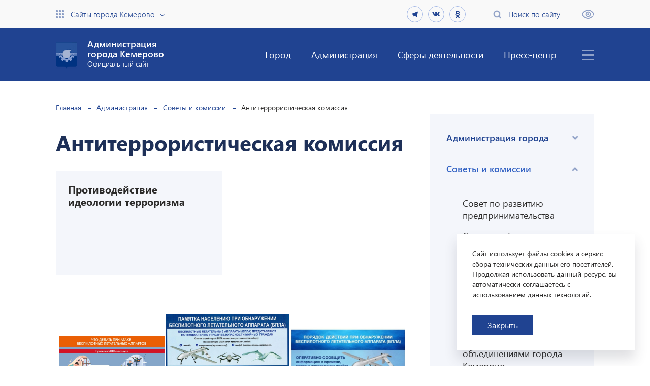

--- FILE ---
content_type: text/html; charset=UTF-8
request_url: https://kemerovo.ru/administratsiya/sovety-i-komissii/antiterroristicheskaya-komissiya/
body_size: 113154
content:
<!DOCTYPE html>
<html xmlns="http://www.w3.org/1999/xhtml" xml:lang="ru" lang="ru">

<head>
<!-- Yandex.Metrika counter -->
<noscript><div><img src="https://mc.yandex.ru/watch/85494610" style="position:absolute; left:-9999px;" alt="" /></div></noscript>
<!-- /Yandex.Metrika counter -->
    <meta http-equiv="X-UA-Compatible" content="IE=edge" />
    <meta name="viewport" content="width=device-width, initial-scale=1.0">
    <meta name="cmsmagazine" content="023fede1cd00d7f15a0ae19646d80a72" />
    <meta name="copyright" content="Сайт разработан компанией «Софтмажор»" />
    <meta name="sputnik-verification" content="bMnhoQvGiOycUanS" />
    <meta property="og:url" content="http://kemerovo.ru/administratsiya/sovety-i-komissii/antiterroristicheskaya-komissiya/" />
    <meta property="og:type" content="website" />
    <meta property="og:title" content="Администрация города Кемерово" />
    <meta property="og:description" content="Антитеррористическая комиссия" />
    <meta property="og:image:type" content="image/png" />
    <meta property="og:image:width" content="200" />
    <meta property="og:image:height" content="200" />
    <meta property="og:image" content="/local/templates/softmajor/img/kemerovo_og1.png" />

    <meta http-equiv="Content-Type" content="text/html; charset=UTF-8" />
<script data-skip-moving="true">(function(w, d, n) {var cl = "bx-core";var ht = d.documentElement;var htc = ht ? ht.className : undefined;if (htc === undefined || htc.indexOf(cl) !== -1){return;}var ua = n.userAgent;if (/(iPad;)|(iPhone;)/i.test(ua)){cl += " bx-ios";}else if (/Windows/i.test(ua)){cl += ' bx-win';}else if (/Macintosh/i.test(ua)){cl += " bx-mac";}else if (/Linux/i.test(ua) && !/Android/i.test(ua)){cl += " bx-linux";}else if (/Android/i.test(ua)){cl += " bx-android";}cl += (/(ipad|iphone|android|mobile|touch)/i.test(ua) ? " bx-touch" : " bx-no-touch");cl += w.devicePixelRatio && w.devicePixelRatio >= 2? " bx-retina": " bx-no-retina";if (/AppleWebKit/.test(ua)){cl += " bx-chrome";}else if (/Opera/.test(ua)){cl += " bx-opera";}else if (/Firefox/.test(ua)){cl += " bx-firefox";}ht.className = htc ? htc + " " + cl : cl;})(window, document, navigator);</script>


<link href="/bitrix/cache/css/s1/softmajor/template_06ec12e56ee82c3dfcfa4a88bf62c340/template_06ec12e56ee82c3dfcfa4a88bf62c340_v1.css?1766631285155287" type="text/css"  data-template-style="true" rel="stylesheet" />







    <title>
        Антитеррористическая комиссия    </title>

    <link rel="stylesheet" href="https://fonts.googleapis.com/css?family=PT+Sans">
    <link rel="stylesheet" href="https://use.fontawesome.com/releases/v5.7.1/css/all.css" integrity="sha384-fnmOCqbTlWIlj8LyTjo7mOUStjsKC4pOpQbqyi7RrhN7udi9RwhKkMHpvLbHG9Sr" crossorigin="anonymous">

    
    </head>

<body>

    
    
    <div class="header">
        <div class="blind-version-block" style="display: none">
            <div class="blind-version-fixed">
                <div class="blind-version-inner">
                    <div class="color-block">
                        <span class="name">Цвет:</span>
                        <span class="ico wb sel" data-size="whiteblack"><i></i></span>
                        <span class="ico bw" data-size="blackwhite"><i></i></span>
                        <span class="ico blue" data-size="blue"><i></i></span>
                    </div>
                    <div class="size-block">
                        <span class="name">Размер шрифта:</span>
                        <span class="ico size1 sel" data-size="s14"><i></i><b>a</b></span>
                        <span class="ico size2" data-size="s16"><i></i><b>a</b></span>
                        <span class="ico size3" data-size="s18"><i></i><b>a</b></span>
                    </div>
                    <div class="interval-block">
                        <span class="name">Интервал:</span>
                        <span class="ico size1 sel" data-size="w1"><i></i></span>
                        <span class="ico size2" data-size="w2"><i></i></span>
                        <span class="ico size3" data-size="w3"><i></i></span>
                    </div>
                    <div class="img-block">
                        <span class="name">Изображения:</span>
                        <span class="toggle"><b class="img-on">Выкл</b><b class="img-off" style="display: none">Вкл</b></span>
                    </div>
                    <div class="font-block">
                        <span class="name">Выбор шрифта:</span>
                        <span class="ico sel" data-size="arial">Arial<i></i></span>
                        <span class="ico" data-size="times">Times New Roman<i></i></span>
                    </div>
                    <div class="reset">Обычная версия</div>
                </div>
            </div>
        </div>
        <div class="top-header">
            <div class="container">
                <div class="flex-row">
                    <div>
                        <a href="" class="sites flex-row icon-link open-sites-menu">Сайты города Кемерово</a>
                    </div>

                    <div class="flex-row">
                        <div class="social-block header-social">
                            <a href="https://t.me/KemAdmOnline"  class="social-link" target="_blank">
  <svg fill="#e2e4e6" width="16" height="16" viewBox="0 0 24 24" xmlns="http://www.w3.org/2000/svg">
    <path d="M6.99211 13.3794L2.67726 12.0314C1.74451 11.7458 1.73932 11.1021 2.88626 10.64L19.6983 4.13337C20.6742 3.73535 21.227 4.23893 20.9109 5.50046L18.0487 19.033C17.8483 19.9968 17.2697 20.227 16.4665 19.7823L12.0601 16.5151L10.0063 18.5017C9.79555 18.7059 9.62454 18.8807 9.29981 18.9239C8.9768 18.9689 8.71079 18.872 8.5156 18.3356L7.01283 13.3673L6.99211 13.3794Z"/>
  </svg>
</a>

<a href="https://vk.com/public167791417"  class="social-link" target="_blank"><i class="fab fa-vk"></i></a> 

<a href="https://ok.ru/profile/577485396401"  class="social-link" target="_blank"><i class="fab fa-odnoklassniki"></i></a>

<!-- 
  <a href="https://www.facebook.com/kemerovoadmin"  class="social-link" target="_blank"><i class="fab fa-facebook-f"></i></a> 

  <a href="https://www.instagram.com/kemerovo_adm/"  class="social-link" target="_blank"><i class="fab fa-instagram"></i></a>

  <a href="https://twitter.com/AdmKemerovo"  class="social-link" target="_blank"><svg xmlns="http://www.w3.org/2000/svg" fill="#e2e4e6" width="16" height="16" viewBox="0 0 24 24"><path d="M24 4.557c-.883.392-1.832.656-2.828.775 1.017-.609 1.798-1.574 2.165-2.724-.951.564-2.005.974-3.127 1.195-.897-.957-2.178-1.555-3.594-1.555-3.179 0-5.515 2.966-4.797 6.045-4.091-.205-7.719-2.165-10.148-5.144-1.29 2.213-.669 5.108 1.523 6.574-.806-.026-1.566-.247-2.229-.616-.054 2.281 1.581 4.415 3.949 4.89-.693.188-1.452.232-2.224.084.626 1.956 2.444 3.379 4.6 3.419-2.07 1.623-4.678 2.348-7.29 2.04 2.179 1.397 4.768 2.212 7.548 2.212 9.142 0 14.307-7.721 13.995-14.646.962-.695 1.797-1.562 2.457-2.549z"/></svg></a>
-->                        </div>
                        <a href="" class="search flex-row icon-link open-search-menu">Поиск по сайту</a>
                        <a href="" class="impaired" title="Версия для слабовидящих"></a>
                    </div>
                </div>
            </div>
        </div>

        <div class="bottom-header">
            
    <div class="container">
        <div class="flex-row">
            <a href="/" class="logo">
                <div class="img img-contain"></div>
                <div class="text">
                    <div>Администрация<br />города Кемерово</div>
                    <div>Официальный сайт</div>
                </div>
            </a>
            <div class="flex-row">
                <nav>
                    <ul class="menu">

                    
                        
                        
                            <li><a href="/gorod/" >Город</a>
                                <div class="sub-menu-box">
                                    <ul class="sub-menu">

                        
                        
                    
                        
                        
                            <li><a href="/gorod/obshchaya-informatsiya/" >Общая информация</a>
                                <div class="sub-menu-box">
                                    <ul class="sub-menu">

                        
                        
                    
                        
                        
                            <li><a href="/gorod/obshchaya-informatsiya/obshchaya-kharakteristika-g-kemerovo/" >Общая характеристика г. Кемерово</a></li>

                        
                        
                    
                        
                        
                            <li><a href="/gorod/obshchaya-informatsiya/istoriya/" >История</a>
                                <div class="sub-menu-box">
                                    <ul class="sub-menu">

                        
                        
                    
                        
                        
                            <li><a href="/gorod/obshchaya-informatsiya/istoriya/kratkaya-istoriya-goroda-kemerovo/" >Краткая история города Кемерово</a></li>

                        
                        
                    
                        
                        
                            <li><a href="/gorod/obshchaya-informatsiya/istoriya/pesni-posvyashchennye-g-kemerovo/" >Песни, посвященные г. Кемерово</a></li>

                        
                        
                    
                        
                        
                            <li><a href="/gorod/obshchaya-informatsiya/istoriya/istoricheskaya-spravka-tsentralnogo-rayona/" >Историческая справка Центрального района</a></li>

                        
                        
                    
                        
                        
                            <li><a href="/gorod/obshchaya-informatsiya/istoriya/istoricheskaya-spravka-leninskogo-rayona/" >Историческая справка Ленинского района</a></li>

                        
                        
                    
                        
                        
                            <li><a href="/gorod/obshchaya-informatsiya/istoriya/istoricheskaya-spravka-zavodskogo-rayona/" >Историческая справка Заводского района</a></li>

                        
                        
                    
                        
                        
                            <li><a href="/gorod/obshchaya-informatsiya/istoriya/istoricheskaya-spravka-kirovskogo-rayona/" >Историческая справка Кировского района</a></li>

                        
                        
                    
                        
                        
                            <li><a href="/gorod/obshchaya-informatsiya/istoriya/istoricheskaya-spravka-rudnichnogo-rayona/" >Историческая справка Рудничного района</a></li>

                        
                        
                    
                        
                        
                            <li><a href="/gorod/obshchaya-informatsiya/istoriya/istoricheskaya-spravka-zh-r-yagunovskiy-pioner/" >Историческая справка ж.р. Ягуновский, Пионер</a></li>

                        
                        
                    
                        
                        
                            <li><a href="/gorod/obshchaya-informatsiya/istoriya/istoricheskaya-spravka-zh-r-kedrovka-promyshlennovskiy/" >Историческая справка ж.р. Кедровка, Промышленновский</a></li>

                        
                        
                    
                        
                        
                            <li><a href="/gorod/obshchaya-informatsiya/istoriya/istoricheskaya-spravka-zh-r-lesnaya-polyana/" >Историческая справка ж.р. Лесная Поляна</a></li>

                        
                        
                    
                                                    </ul></div></li>                        
                        
                            <li><a href="/gorod/obshchaya-informatsiya/ikh-imenami-nazvany/" >Их именами названы</a>
                                <div class="sub-menu-box">
                                    <ul class="sub-menu">

                        
                        
                    
                        
                        
                            <li><a href="/gorod/obshchaya-informatsiya/ikh-imenami-nazvany/spravochnik-ikh-imenami-nazvany-ulitsy-goroda-kemerovo/" >Справочник «Их именами названы улицы города Кемерово»</a></li>

                        
                        
                    
                        
                        
                            <li><a href="/gorod/obshchaya-informatsiya/ikh-imenami-nazvany/ikh-imenami-nazvany-shkolnye-muzei/" >Их именами названы школьные музеи</a></li>

                        
                        
                    
                        
                        
                            <li><a href="/gorod/obshchaya-informatsiya/ikh-imenami-nazvany/ikh-imenami-nazvany-munitsipalnye-uchrezhdeniya/" >Их именами названы муниципальные учреждения</a></li>

                        
                        
                    
                        
                        
                            <li><a href="/gorod/obshchaya-informatsiya/ikh-imenami-nazvany/sportivnye-meropriyatiya-v-chest-vydayushchikhsya-sootechestvennikov/" >Спортивные мероприятия в честь выдающихся соотечественников</a></li>

                        
                        
                    
                        
                        
                            <li><a href="/gorod/obshchaya-informatsiya/ikh-imenami-nazvany/kraevedcheskie-meropriyatiya/" >Краеведческие мероприятия</a></li>

                        
                        
                    
                        
                        
                            <li><a href="/gorod/obshchaya-informatsiya/ikh-imenami-nazvany/ikh-imenami-nazvany-tvorcheskie-kollektivy/" >Их именами названы творческие коллективы</a></li>

                        
                        
                    
                                                    </ul></div></li>                        
                        
                            <li><a href="/gorod/obshchaya-informatsiya/investitsionnyy-pasport/" >Инвестиционный паспорт</a></li>

                        
                        
                    
                        
                        
                            <li><a href="/gorod/obshchaya-informatsiya/demograficheskaya-situatsiya/" >Демографическая ситуация</a></li>

                        
                        
                    
                                                    </ul></div></li>                        
                        
                            <li><a href="/gorod/ustav/" >Устав</a></li>

                        
                        
                    
                        
                        
                            <li><a href="/gorod/simvolika/" >Символика</a></li>

                        
                        
                    
                        
                        
                            <li><a href="/gorod/pochetnye-grazhdane/" >Почетные граждане</a></li>

                        
                        
                    
                        
                        
                            <li><a href="/gorod/dostoprimechatelnosti/" >Достопримечательности</a></li>

                        
                        
                    
                        
                        
                            <li><a href="/gorod/fotogalereya-progulka-po-gorodu/" >Фотогалерея «Прогулка по городу»</a></li>

                        
                        
                    
                        
                        
                            <li><a href="/gorod/virtualnyy-muzey-goroda-kemerovo-/" >Виртуальный музей города Кемерово </a></li>

                        
                        
                    
                        
                        
                            <li><a href="/gorod/ofitsialnyy-turistskiy-portal-kemerovo/" >Официальный туристский портал Кемерово</a></li>

                        
                        
                    
                        
                        
                            <li><a href="/gorod/khronograf-/" >Хронограф </a></li>

                        
                        
                    
                        
                        
                            <li><a href="/gorod/virtualnye-vystavki-/" >Виртуальные выставки </a>
                                <div class="sub-menu-box">
                                    <ul class="sub-menu">

                        
                        
                    
                        
                        
                            <li><a href="/gorod/virtualnye-vystavki-/kuzbass-v-istoricheskikh-dokumentakh/" >КУЗБАСС В ИСТОРИЧЕСКИХ ДОКУМЕНТАХ</a></li>

                        
                        
                    
                        
                        
                            <li><a href="/gorod/virtualnye-vystavki-/vesenniy-vernisazh/" >«Весенний вернисаж»</a></li>

                        
                        
                    
                        
                        
                            <li><a href="/gorod/virtualnye-vystavki-/nebo-lyubit-smelykh/" >«НЕБО ЛЮБИТ СМЕЛЫХ»</a></li>

                        
                        
                    
                        
                        
                            <li><a href="/gorod/virtualnye-vystavki-/virtualnaya-vystavka-khraniteli-istoricheskoy-pamyati/" >Виртуальная выставка «Хранители исторической памяти»</a></li>

                        
                        
                    
                        
                        
                            <li><a href="/gorod/virtualnye-vystavki-/virtualnaya-fotovystavka-bez-sroka-davnosti/" >Виртуальная фотовыставка «БЕЗ СРОКА ДАВНОСТИ»</a></li>

                        
                        
                    
                        
                        
                            <li><a href="/gorod/virtualnye-vystavki-/khranim-istoriyu-dumaem-o-budushchem/" >Храним историю, думаем о будущем</a></li>

                        
                        
                    
                                                    </ul></div></li></ul></div></li>                        
                        
                            <li><a href="/administratsiya/" class="selected">Администрация</a>
                                <div class="sub-menu-box">
                                    <ul class="sub-menu">

                        
                        
                    
                        
                        
                            <li><a href="/administratsiya/administratsiya-goroda/" >Администрация города</a>
                                <div class="sub-menu-box">
                                    <ul class="sub-menu">

                        
                        
                    
                        
                        
                            <li><a href="/administratsiya/administratsiya-goroda/struktura-i-kontakty/" >Структура и контакты</a>
                                <div class="sub-menu-box">
                                    <ul class="sub-menu">

                        
                        
                    
                        
                        
                            <li><a href="/administratsiya/administratsiya-goroda/struktura-i-kontakty/glava-goroda/" >Глава города</a></li>

                        
                        
                    
                        
                        
                            <li><a href="/administratsiya/administratsiya-goroda/struktura-i-kontakty/pervyy-zamestitel-glavy-goroda/" >Первый заместитель Главы города</a>
                                <div class="sub-menu-box">
                                    <ul class="sub-menu">

                        
                        
                    
                        
                        
                            <li><a href="/administratsiya/administratsiya-goroda/struktura-i-kontakty/pervyy-zamestitel-glavy-goroda/upravlenie-transporta-i-svyazi/" >Управление транспорта и связи</a></li>

                        
                        
                    
                        
                        
                            <li><a href="/administratsiya/administratsiya-goroda/struktura-i-kontakty/pervyy-zamestitel-glavy-goroda/upravlenie-arkhitektury-i-gradostroitelstva/" >Управление архитектуры и градостроительства</a></li>

                        
                        
                    
                                                    </ul></div></li>                        
                        
                            <li><a href="/administratsiya/administratsiya-goroda/struktura-i-kontakty/zamestitel-glavy-goroda-rukovoditel-apparata/" >Заместитель Главы города, руководитель аппарата</a>
                                <div class="sub-menu-box">
                                    <ul class="sub-menu">

                        
                        
                    
                        
                        
                            <li><a href="/administratsiya/administratsiya-goroda/struktura-i-kontakty/zamestitel-glavy-goroda-rukovoditel-apparata/upravlenie-po-vzaimodeystviyu-s-kemerovskim-gorodskim-sovetom-narodnykh-deputatov/" >Управление по взаимодействию с Кемеровским городским Советом народных депутатов</a></li>

                        
                        
                    
                        
                        
                            <li><a href="/administratsiya/administratsiya-goroda/struktura-i-kontakty/zamestitel-glavy-goroda-rukovoditel-apparata/upravlenie-delami/" >Управление делами</a></li>

                        
                        
                    
                        
                        
                            <li><a href="/administratsiya/administratsiya-goroda/struktura-i-kontakty/zamestitel-glavy-goroda-rukovoditel-apparata/otdel-kadrovoy-raboty/" >Отдел кадровой работы</a>
                                <div class="sub-menu-box">
                                    <ul class="sub-menu">

                        
                        
                    
                        
                        
                            <li><a href="/administratsiya/administratsiya-goroda/struktura-i-kontakty/zamestitel-glavy-goroda-rukovoditel-apparata/otdel-kadrovoy-raboty/poryadok-postupleniya-na-munitsipalnuyu-sluzhbu/" >Порядок поступления на муниципальную службу</a></li>

                        
                        
                    
                        
                        
                            <li><a href="/administratsiya/administratsiya-goroda/struktura-i-kontakty/zamestitel-glavy-goroda-rukovoditel-apparata/otdel-kadrovoy-raboty/konkurs-na-zameshchenie-dolzhnosti-munitsipalnoy-sluzhby/" >Конкурс на замещение должности муниципальной службы</a></li>

                        
                        
                    
                        
                        
                            <li><a href="/administratsiya/administratsiya-goroda/struktura-i-kontakty/zamestitel-glavy-goroda-rukovoditel-apparata/otdel-kadrovoy-raboty/vakansii/" >Вакансии</a></li>

                        
                        
                    
                        
                        
                            <li><a href="/administratsiya/administratsiya-goroda/struktura-i-kontakty/zamestitel-glavy-goroda-rukovoditel-apparata/otdel-kadrovoy-raboty/rezerv-upravlencheskikh-kadrov/" >Резерв управленческих кадров</a></li>

                        
                        
                    
                        
                        
                            <li><a href="/administratsiya/administratsiya-goroda/struktura-i-kontakty/zamestitel-glavy-goroda-rukovoditel-apparata/otdel-kadrovoy-raboty/dannye-o-rezultatakh-provedeniya-spetsialnoy-otsenki-usloviy-truda/" >Данные о результатах проведения специальной оценки условий труда</a></li>

                        
                        
                    
                                                    </ul></div></li>                        
                        
                            <li><a href="/administratsiya/administratsiya-goroda/struktura-i-kontakty/zamestitel-glavy-goroda-rukovoditel-apparata/upravlenie-byudzhetnogo-ucheta/" >Управление бюджетного учета</a></li>

                        
                        
                    
                        
                        
                            <li><a href="/administratsiya/administratsiya-goroda/struktura-i-kontakty/zamestitel-glavy-goroda-rukovoditel-apparata/otdel-informatsionnykh-tekhnologiy/" >Отдел информационных технологий</a></li>

                        
                        
                    
                        
                        
                            <li><a href="/administratsiya/administratsiya-goroda/struktura-i-kontakty/zamestitel-glavy-goroda-rukovoditel-apparata/otdel-po-rabote-s-obrashcheniyami-grazhdan/" >Отдел по работе с обращениями граждан</a>
                                <div class="sub-menu-box">
                                    <ul class="sub-menu">

                        
                        
                    
                        
                        
                            <li><a href="/administratsiya/administratsiya-goroda/struktura-i-kontakty/zamestitel-glavy-goroda-rukovoditel-apparata/otdel-po-rabote-s-obrashcheniyami-grazhdan/grafik-priema-grazhdan/" >График приема граждан</a></li>

                        
                        
                    
                        
                        
                            <li><a href="/administratsiya/administratsiya-goroda/struktura-i-kontakty/zamestitel-glavy-goroda-rukovoditel-apparata/otdel-po-rabote-s-obrashcheniyami-grazhdan/informatsiya-ob-izmeneniyakh-v-59-fz/" >Информация об изменениях в 59-ФЗ</a></li>

                        
                        
                    
                        
                        
                            <li><a href="/administratsiya/administratsiya-goroda/struktura-i-kontakty/zamestitel-glavy-goroda-rukovoditel-apparata/otdel-po-rabote-s-obrashcheniyami-grazhdan/pryamaya-liniya-s-naseleniem-/" >Прямая линия с населением </a></li>

                        
                        
                    
                                                    </ul></div></li>                        
                        
                            <li><a href="/administratsiya/administratsiya-goroda/struktura-i-kontakty/zamestitel-glavy-goroda-rukovoditel-apparata/otdel-mobilizatsionnoy-podgotovki/" >Отдел мобилизационной подготовки</a>
                                <div class="sub-menu-box">
                                    <ul class="sub-menu">

                        
                        
                    
                        
                        
                            <li><a href="/administratsiya/administratsiya-goroda/struktura-i-kontakty/zamestitel-glavy-goroda-rukovoditel-apparata/otdel-mobilizatsionnoy-podgotovki/voinskiy-uchet-i-bronirovanie/" >Воинский учет и бронирование</a></li>

                        
                        
                    
                                                    </ul></div></li>                        
                        
                            <li><a href="/administratsiya/administratsiya-goroda/struktura-i-kontakty/zamestitel-glavy-goroda-rukovoditel-apparata/otdel-po-rabote-s-pravookhranitelnymi-organami-i-protivopozharnymi-sluzhbami/" >Отдел по работе с правоохранительными органами и противопожарными службами</a></li>

                        
                        
                    
                                                    </ul></div></li>                        
                        
                            <li><a href="/administratsiya/administratsiya-goroda/struktura-i-kontakty/zamestitel-glavy-goroda-po-sotsialnym-voprosam/" >Заместитель Главы города по социальным вопросам</a>
                                <div class="sub-menu-box">
                                    <ul class="sub-menu">

                        
                        
                    
                        
                        
                            <li><a href="/administratsiya/administratsiya-goroda/struktura-i-kontakty/zamestitel-glavy-goroda-po-sotsialnym-voprosam/upravlenie-kultury-sporta-i-molodezhnoy-politiki/" >Управление культуры, спорта и молодежной политики</a></li>

                        
                        
                    
                        
                        
                            <li><a href="/administratsiya/administratsiya-goroda/struktura-i-kontakty/zamestitel-glavy-goroda-po-sotsialnym-voprosam/upravlenie-obrazovaniya/" >Управление образования</a></li>

                        
                        
                    
                        
                        
                            <li><a href="/administratsiya/administratsiya-goroda/struktura-i-kontakty/zamestitel-glavy-goroda-po-sotsialnym-voprosam/upravlenie-sotsialnoy-zashchity-naseleniya/" >Управление социальной защиты населения</a></li>

                        
                        
                    
                        
                        
                            <li><a href="/administratsiya/administratsiya-goroda/struktura-i-kontakty/zamestitel-glavy-goroda-po-sotsialnym-voprosam/otdel-sotsialnykh-proektov-i-programm/" >Отдел социальных проектов и программ</a></li>

                        
                        
                    
                                                    </ul></div></li>                        
                        
                            <li><a href="/administratsiya/administratsiya-goroda/struktura-i-kontakty/zamestitel-glavy-goroda-nachalnik-upravleniya-ekonomicheskogo-razvitiya/" >Заместитель Главы города, начальник управления экономического развития</a>
                                <div class="sub-menu-box">
                                    <ul class="sub-menu">

                        
                        
                    
                        
                        
                            <li><a href="/administratsiya/administratsiya-goroda/struktura-i-kontakty/zamestitel-glavy-goroda-nachalnik-upravleniya-ekonomicheskogo-razvitiya/upravlenie-ekonomicheskogo-razvitiya/" >Управление экономического развития</a></li>

                        
                        
                    
                        
                        
                            <li><a href="/administratsiya/administratsiya-goroda/struktura-i-kontakty/zamestitel-glavy-goroda-nachalnik-upravleniya-ekonomicheskogo-razvitiya/upravlenie-kontraktnoy-sistemy-/" >Управление контрактной системы </a></li>

                        
                        
                    
                        
                        
                            <li><a href="/administratsiya/administratsiya-goroda/struktura-i-kontakty/zamestitel-glavy-goroda-nachalnik-upravleniya-ekonomicheskogo-razvitiya/upravlenie-potrebitelskogo-rynka-i-razvitiya-predprinimatelstva/" >Управление потребительского рынка и развития предпринимательства</a></li>

                        
                        
                    
                                                    </ul></div></li>                        
                        
                            <li><a href="/administratsiya/administratsiya-goroda/struktura-i-kontakty/zamestitel-glavy-goroda-nachalnik-upravleniya-gorodskogo-razvitiya-/" >Заместитель Главы города, начальник управления городского развития </a>
                                <div class="sub-menu-box">
                                    <ul class="sub-menu">

                        
                        
                    
                        
                        
                            <li><a href="/administratsiya/administratsiya-goroda/struktura-i-kontakty/zamestitel-glavy-goroda-nachalnik-upravleniya-gorodskogo-razvitiya-/komitet-po-zhilishchnym-voprosam/" >Комитет по жилищным вопросам</a>
                                <div class="sub-menu-box">
                                    <ul class="sub-menu">

                        
                        
                    
                        
                        
                            <li><a href="/administratsiya/administratsiya-goroda/struktura-i-kontakty/zamestitel-glavy-goroda-nachalnik-upravleniya-gorodskogo-razvitiya-/komitet-po-zhilishchnym-voprosam/grafik-priema-sotrudnikov-komiteta-po-zhilishchnym-voprosam-na-2025-god/" >График приема сотрудников комитета по жилищным вопросам на 2025 год</a></li>

                        
                        
                    
                                                    </ul></div></li>                        
                        
                            <li><a href="/administratsiya/administratsiya-goroda/struktura-i-kontakty/zamestitel-glavy-goroda-nachalnik-upravleniya-gorodskogo-razvitiya-/upravlenie-gorodskogo-razvitiya/" >Управление городского развития</a></li>

                        
                        
                    
                                                    </ul></div></li>                        
                        
                            <li><a href="/administratsiya/administratsiya-goroda/struktura-i-kontakty/zamestitel-glavy-goroda-nachalnik-upravleniya-dorozhnogo-khozyaystva-i-blagoustroystva/" >Заместитель Главы города, начальник управления дорожного хозяйства и благоустройства</a>
                                <div class="sub-menu-box">
                                    <ul class="sub-menu">

                        
                        
                    
                        
                        
                            <li><a href="/administratsiya/administratsiya-goroda/struktura-i-kontakty/zamestitel-glavy-goroda-nachalnik-upravleniya-dorozhnogo-khozyaystva-i-blagoustroystva/upravlenie-dorozhnogo-khozyaystva-i-blagoustroystva/" >Управление дорожного хозяйства и благоустройства</a></li>

                        
                        
                    
                                                    </ul></div></li>                        
                        
                            <li><a href="/administratsiya/administratsiya-goroda/struktura-i-kontakty/zamestitel-glavy-goroda-nachalnik-upravleniya-zhilishchno-kommunalnogo-khozyaystva/" >Заместитель Главы города начальник управления жилищно-коммунального хозяйства</a>
                                <div class="sub-menu-box">
                                    <ul class="sub-menu">

                        
                        
                    
                        
                        
                            <li><a href="/administratsiya/administratsiya-goroda/struktura-i-kontakty/zamestitel-glavy-goroda-nachalnik-upravleniya-zhilishchno-kommunalnogo-khozyaystva/upravlenie-zhilishchno-kommunalnogo-khozyaystva/" >Управление жилищно-коммунального хозяйства</a></li>

                        
                        
                    
                                                    </ul></div></li>                        
                        
                            <li><a href="/administratsiya/administratsiya-goroda/struktura-i-kontakty/komitet-po-upravleniyu-munitsipalnym-imushchestvom/" >Председатель комитета по управлению муниципальным имуществом</a>
                                <div class="sub-menu-box">
                                    <ul class="sub-menu">

                        
                        
                    
                        
                        
                            <li><a href="/administratsiya/administratsiya-goroda/struktura-i-kontakty/komitet-po-upravleniyu-munitsipalnym-imushchestvom/zamestitel-predsedatelya-komiteta-po-voprosam-ucheta-i-upravleniya-munitsipalnoy-sobstvennostyu/" >Заместитель председателя комитета </a></li>

                        
                        
                    
                        
                        
                            <li><a href="/administratsiya/administratsiya-goroda/struktura-i-kontakty/komitet-po-upravleniyu-munitsipalnym-imushchestvom/nachalnik-otdela-yuridicheskogo-otdela/" >Начальник отдела юридического отдела</a></li>

                        
                        
                    
                        
                        
                            <li><a href="/administratsiya/administratsiya-goroda/struktura-i-kontakty/komitet-po-upravleniyu-munitsipalnym-imushchestvom/nachalnik-obshchego-otdela/" >Начальник общего отдела</a></li>

                        
                        
                    
                        
                        
                            <li><a href="/administratsiya/administratsiya-goroda/struktura-i-kontakty/komitet-po-upravleniyu-munitsipalnym-imushchestvom/nachalnik-otdela-bukhgalterskogo-ucheta/" >Начальник отдела бухгалтерского учета</a></li>

                        
                        
                    
                        
                        
                            <li><a href="/administratsiya/administratsiya-goroda/struktura-i-kontakty/komitet-po-upravleniyu-munitsipalnym-imushchestvom/nachalnik-otdela-reestra-munitsipalnoy-sobstvennosti/" >Начальник отдела Реестра муниципальной собственности</a></li>

                        
                        
                    
                        
                        
                            <li><a href="/administratsiya/administratsiya-goroda/struktura-i-kontakty/komitet-po-upravleniyu-munitsipalnym-imushchestvom/nachalnik-otdela-po-rabote-s-predpriyatiyami-uchrezhdeniyami/" >Начальник отдела по работе с предприятиями, учреждениями</a></li>

                        
                        
                    
                        
                        
                            <li><a href="/administratsiya/administratsiya-goroda/struktura-i-kontakty/komitet-po-upravleniyu-munitsipalnym-imushchestvom/nachalnik-otdela-zemelno-imushchestvennykh-otnosheniy/" >Начальник отдела земельно-имущественных отношений</a></li>

                        
                        
                    
                        
                        
                            <li><a href="/administratsiya/administratsiya-goroda/struktura-i-kontakty/komitet-po-upravleniyu-munitsipalnym-imushchestvom/nachalnik-otdela-po-upravleniyu-spetsializirovannym-imushchestvom/" >Начальник отдела по управлению специализированным имуществом</a></li>

                        
                        
                    
                        
                        
                            <li><a href="/administratsiya/administratsiya-goroda/struktura-i-kontakty/komitet-po-upravleniyu-munitsipalnym-imushchestvom/nachalnik-otdela-obespecheniya-oborota-imushchestva/" >Начальник отдела обеспечения оборота имущества</a></li>

                        
                        
                    
                        
                        
                            <li><a href="/administratsiya/administratsiya-goroda/struktura-i-kontakty/komitet-po-upravleniyu-munitsipalnym-imushchestvom/nachalnik-otdela-dogovornykh-otnosheniy/" >Начальник отдела договорных отношений</a></li>

                        
                        
                    
                                                    </ul></div></li>                        
                        
                            <li><a href="/administratsiya/administratsiya-goroda/struktura-i-kontakty/kontrolnoe-upravlenie/" >Начальник контрольного управления</a></li>

                        
                        
                    
                        
                        
                            <li><a href="/administratsiya/administratsiya-goroda/struktura-i-kontakty/komitet-po-rabote-so-sredstvami-massovoy-informatsii/" >Председатель комитета по работе со средствами массовой информации</a>
                                <div class="sub-menu-box">
                                    <ul class="sub-menu">

                        
                        
                    
                        
                        
                            <li><a href="/administratsiya/administratsiya-goroda/struktura-i-kontakty/komitet-po-rabote-so-sredstvami-massovoy-informatsii/zamestitel-predsedatelya-komiteta-nachalnik-otdela-po-rabote-so-smi/" >Заместитель председателя комитета, начальник отдела медиамониторинга</a></li>

                        
                        
                    
                        
                        
                            <li><a href="/administratsiya/administratsiya-goroda/struktura-i-kontakty/komitet-po-rabote-so-sredstvami-massovoy-informatsii/nachalnik-otdela-mediamonitoringa-i-raboty-s-internet-saytom/" >Начальник отдела по работе с СМК</a></li>

                        
                        
                    
                                                    </ul></div></li>                        
                        
                            <li><a href="/administratsiya/administratsiya-goroda/struktura-i-kontakty/kontrolno-analiticheskiy-otdel/" >Контрольно-аналитический отдел</a></li>

                        
                        
                    
                        
                        
                            <li><a href="/administratsiya/administratsiya-goroda/struktura-i-kontakty/yuridicheskiy-komitet/" >Председатель юридического комитета</a>
                                <div class="sub-menu-box">
                                    <ul class="sub-menu">

                        
                        
                    
                        
                        
                            <li><a href="/administratsiya/administratsiya-goroda/struktura-i-kontakty/yuridicheskiy-komitet/zamestitel-predsedatelya/" >Заместитель председателя</a></li>

                        
                        
                    
                                                    </ul></div></li>                        
                        
                            <li><a href="/administratsiya/administratsiya-goroda/struktura-i-kontakty/nachalnik-finansovogo-upravleniya/" >Начальник финансового управления</a></li>

                        
                        
                    
                        
                        
                            <li><a href="/administratsiya/administratsiya-goroda/struktura-i-kontakty/territorialnye-upravleniya-rayonov/" >Подведомственные организации</a>
                                <div class="sub-menu-box">
                                    <ul class="sub-menu">

                        
                        
                    
                        
                        
                            <li><a href="/administratsiya/administratsiya-goroda/struktura-i-kontakty/territorialnye-upravleniya-rayonov/podvedomstvennye-organizatsii/" >Подведомственные организации</a></li>

                        
                        
                    
                                                    </ul></div></li>                        
                        
                            <li><a href="/administratsiya/administratsiya-goroda/struktura-i-kontakty/zamestitel-glavy-goroda-nachalnik-territorialnogo-upravleniya-tsentralnogo-rayona/" >Заместитель Главы города, начальник территориального управления Центрального района</a>
                                <div class="sub-menu-box">
                                    <ul class="sub-menu">

                        
                        
                    
                        
                        
                            <li><a href="/administratsiya/administratsiya-goroda/struktura-i-kontakty/zamestitel-glavy-goroda-nachalnik-territorialnogo-upravleniya-tsentralnogo-rayona/zamestitel-nachalnika-upravleniya/" >Заместители начальника управления</a></li>

                        
                        
                    
                        
                        
                            <li><a href="/administratsiya/administratsiya-goroda/struktura-i-kontakty/zamestitel-glavy-goroda-nachalnik-territorialnogo-upravleniya-tsentralnogo-rayona/zaveduyushchiy-otdelom-razvitiya-mestnogo-samoupravleniya-i-sotsialnoy-politiki/" >Заведующий отделом развития местного самоуправления и социальной политики</a></li>

                        
                        
                    
                        
                        
                            <li><a href="/administratsiya/administratsiya-goroda/struktura-i-kontakty/zamestitel-glavy-goroda-nachalnik-territorialnogo-upravleniya-tsentralnogo-rayona/zaveduyushchiy-otdelom-zhizneobespecheniya-territorii/" >Заведующий отделом жизнеобеспечения территории</a></li>

                        
                        
                    
                        
                        
                            <li><a href="/administratsiya/administratsiya-goroda/struktura-i-kontakty/zamestitel-glavy-goroda-nachalnik-territorialnogo-upravleniya-tsentralnogo-rayona/zaveduyushchiy-otdelom-razvitiya-predprinimatelstva-i-potrebitelskogo-rynka/" >Заведующий отделом развития предпринимательства и потребительского рынка</a></li>

                        
                        
                    
                        
                        
                            <li><a href="/administratsiya/administratsiya-goroda/struktura-i-kontakty/zamestitel-glavy-goroda-nachalnik-territorialnogo-upravleniya-tsentralnogo-rayona/zaveduyushchiy-otdelom-bukhgalterskogo-ucheta/" >Заведующий отделом бухгалтерского учета</a></li>

                        
                        
                    
                                                    </ul></div></li>                        
                        
                            <li><a href="/administratsiya/administratsiya-goroda/struktura-i-kontakty/zamestitel-glavy-goroda-nachalnik-territorialnogo-upravleniya-leninskogo-rayona/" >Заместитель Главы города, начальник территориального управления Ленинского района</a>
                                <div class="sub-menu-box">
                                    <ul class="sub-menu">

                        
                        
                    
                        
                        
                            <li><a href="/administratsiya/administratsiya-goroda/struktura-i-kontakty/zamestitel-glavy-goroda-nachalnik-territorialnogo-upravleniya-leninskogo-rayona/zamestitel-nachalnika-upravleniya/" >Заместитель начальника управления</a></li>

                        
                        
                    
                        
                        
                            <li><a href="/administratsiya/administratsiya-goroda/struktura-i-kontakty/zamestitel-glavy-goroda-nachalnik-territorialnogo-upravleniya-leninskogo-rayona/zaveduyushchiy-otdelom-organizatsionnoy-i-massovoy-raboty-s-naseleniem/" >Заведующий отделом организационной и массовой работы с населением</a></li>

                        
                        
                    
                        
                        
                            <li><a href="/administratsiya/administratsiya-goroda/struktura-i-kontakty/zamestitel-glavy-goroda-nachalnik-territorialnogo-upravleniya-leninskogo-rayona/zamestitel-zaveduyushchego-otdelom-organizatsionnoy-i-massovoy-raboty-s-naseleniem/" >Заместитель заведующего отделом организационной и массовой работы с населением</a></li>

                        
                        
                    
                        
                        
                            <li><a href="/administratsiya/administratsiya-goroda/struktura-i-kontakty/zamestitel-glavy-goroda-nachalnik-territorialnogo-upravleniya-leninskogo-rayona/zaveduyushchiy-obshchim-otdelom/" >Заведующий общим отделом</a></li>

                        
                        
                    
                        
                        
                            <li><a href="/administratsiya/administratsiya-goroda/struktura-i-kontakty/zamestitel-glavy-goroda-nachalnik-territorialnogo-upravleniya-leninskogo-rayona/zaveduyushchiy-otdelom-zhizneobespecheniya-territorii/" >Заведующий отделом жизнеобеспечения территории</a></li>

                        
                        
                    
                        
                        
                            <li><a href="/administratsiya/administratsiya-goroda/struktura-i-kontakty/zamestitel-glavy-goroda-nachalnik-territorialnogo-upravleniya-leninskogo-rayona/zaveduyushchiy-otdelom-razvitiya-predprinimatelstva-i-potrebitelskogo-rynka/" >Заведующий отделом развития предпринимательства и потребительского рынка</a></li>

                        
                        
                    
                        
                        
                            <li><a href="/administratsiya/administratsiya-goroda/struktura-i-kontakty/zamestitel-glavy-goroda-nachalnik-territorialnogo-upravleniya-leninskogo-rayona/zaveduyushchiy-otdelom-bukhgalterskogo-ucheta/" >Заведующий отделом бухгалтерского учета</a></li>

                        
                        
                    
                                                    </ul></div></li>                        
                        
                            <li><a href="/administratsiya/administratsiya-goroda/struktura-i-kontakty/zamestitel-glavy-goroda-nachalnik-territorialnogo-upravleniya-zh-r-kedrovka-promyshlennovskiy/" >Заместитель Главы города, начальник территориального управления ж.р. Кедровка, Промышленновский</a>
                                <div class="sub-menu-box">
                                    <ul class="sub-menu">

                        
                        
                    
                        
                        
                            <li><a href="/administratsiya/administratsiya-goroda/struktura-i-kontakty/zamestitel-glavy-goroda-nachalnik-territorialnogo-upravleniya-zh-r-kedrovka-promyshlennovskiy/zamestitel-nachalnika-upravleniya-po-sotsialnym-voprosam/" >Заместители начальника управления</a></li>

                        
                        
                    
                                                    </ul></div></li>                        
                        
                            <li><a href="/administratsiya/administratsiya-goroda/struktura-i-kontakty/zamestitel-glavy-goroda-nachalnik-territorialnogo-upravleniya-zh-r-lesnaya-polyana/" >Заместитель Главы города, начальник территориального управления ж.р. Лесная Поляна</a>
                                <div class="sub-menu-box">
                                    <ul class="sub-menu">

                        
                        
                    
                        
                        
                            <li><a href="/administratsiya/administratsiya-goroda/struktura-i-kontakty/zamestitel-glavy-goroda-nachalnik-territorialnogo-upravleniya-zh-r-lesnaya-polyana/zamestitel-nachalnika-upravleniya-1/" >Заместители начальника управления</a></li>

                        
                        
                    
                        
                        
                            <li><a href="/administratsiya/administratsiya-goroda/struktura-i-kontakty/zamestitel-glavy-goroda-nachalnik-territorialnogo-upravleniya-zh-r-lesnaya-polyana/zaveduyushchiy-otdelom-zhizneobespecheniya/" >Заведующий отделом жизнеобеспечения</a></li>

                        
                        
                    
                        
                        
                            <li><a href="/administratsiya/administratsiya-goroda/struktura-i-kontakty/zamestitel-glavy-goroda-nachalnik-territorialnogo-upravleniya-zh-r-lesnaya-polyana/otdel-organizatsionnoy-i-massovoy-raboty-s-naseleniem/" >Отдел организационной и массовой работы с населением</a></li>

                        
                        
                    
                        
                        
                            <li><a href="/administratsiya/administratsiya-goroda/struktura-i-kontakty/zamestitel-glavy-goroda-nachalnik-territorialnogo-upravleniya-zh-r-lesnaya-polyana/zaveduyushchiy-obshchim-otdelom/" >Заведующий общим отделом</a></li>

                        
                        
                    
                        
                        
                            <li><a href="/administratsiya/administratsiya-goroda/struktura-i-kontakty/zamestitel-glavy-goroda-nachalnik-territorialnogo-upravleniya-zh-r-lesnaya-polyana/otdel-razvitiya-predprinimatelstva-i-potrebitelskogo-rynka/" >Отдел развития предпринимательства и потребительского рынка</a></li>

                        
                        
                    
                        
                        
                            <li><a href="/administratsiya/administratsiya-goroda/struktura-i-kontakty/zamestitel-glavy-goroda-nachalnik-territorialnogo-upravleniya-zh-r-lesnaya-polyana/zaveduyushchiy-otdelom-bukhgalterskogo-uchyeta/" >Заведующий отделом бухгалтерского учёта</a></li>

                        
                        
                    
                                                    </ul></div></li>                        
                        
                            <li><a href="/administratsiya/administratsiya-goroda/struktura-i-kontakty/zamestitel-glavy-goroda-nachalnik-territorialnogo-upravleniya-zh-r-yagunovskiy-pioner/" >Заместитель Главы города, начальник территориального управления ж.р. Ягуновский, Пионер</a>
                                <div class="sub-menu-box">
                                    <ul class="sub-menu">

                        
                        
                    
                        
                        
                            <li><a href="/administratsiya/administratsiya-goroda/struktura-i-kontakty/zamestitel-glavy-goroda-nachalnik-territorialnogo-upravleniya-zh-r-yagunovskiy-pioner/zamestitel-nachalnika-upravleniya-po-sotsialnym-voprosam-/" >Заместители начальника управления </a></li>

                        
                        
                    
                        
                        
                            <li><a href="/administratsiya/administratsiya-goroda/struktura-i-kontakty/zamestitel-glavy-goroda-nachalnik-territorialnogo-upravleniya-zh-r-yagunovskiy-pioner/zaveduyushchiy-otdelom-organizatsionnoy-i-massovoy-raboty-s-naseleniem/" >Заведующий отделом организационной и массовой работы с населением</a></li>

                        
                        
                    
                                                    </ul></div></li>                        
                        
                            <li><a href="/administratsiya/administratsiya-goroda/struktura-i-kontakty/zamestitel-glavy-goroda-nachalnik-territorialnogo-upravleniya-rudnichnogo-rayona/" >Заместитель Главы города, начальник территориального управления Рудничного района</a>
                                <div class="sub-menu-box">
                                    <ul class="sub-menu">

                        
                        
                    
                        
                        
                            <li><a href="/administratsiya/administratsiya-goroda/struktura-i-kontakty/zamestitel-glavy-goroda-nachalnik-territorialnogo-upravleniya-rudnichnogo-rayona/zamestitel-nachalnika-upravleniya/" >Заместители начальника управления</a></li>

                        
                        
                    
                        
                        
                            <li><a href="/administratsiya/administratsiya-goroda/struktura-i-kontakty/zamestitel-glavy-goroda-nachalnik-territorialnogo-upravleniya-rudnichnogo-rayona/zaveduyushchiy-otdelom-organizatsionnoy-i-massovoy-raboty-s-naseleniem/" >Заведующий отделом организационной и массовой работы с населением</a></li>

                        
                        
                    
                        
                        
                            <li><a href="/administratsiya/administratsiya-goroda/struktura-i-kontakty/zamestitel-glavy-goroda-nachalnik-territorialnogo-upravleniya-rudnichnogo-rayona/zamestitel-zaveduyushchego-otdelom/" >Заместитель заведующего отделом</a></li>

                        
                        
                    
                        
                        
                            <li><a href="/administratsiya/administratsiya-goroda/struktura-i-kontakty/zamestitel-glavy-goroda-nachalnik-territorialnogo-upravleniya-rudnichnogo-rayona/zaveduyushchiy-obshchim-otdelom/" >Заведующий общим отделом</a></li>

                        
                        
                    
                        
                        
                            <li><a href="/administratsiya/administratsiya-goroda/struktura-i-kontakty/zamestitel-glavy-goroda-nachalnik-territorialnogo-upravleniya-rudnichnogo-rayona/zaveduyushchiy-otdelom-zhizneobespecheniya-territorii/" >Заведующий отделом жизнеобеспечения территории</a></li>

                        
                        
                    
                        
                        
                            <li><a href="/administratsiya/administratsiya-goroda/struktura-i-kontakty/zamestitel-glavy-goroda-nachalnik-territorialnogo-upravleniya-rudnichnogo-rayona/zaveduyushchiy-otdelom-razvitiya-predprinimatelstva-i-potrebitelskogo-rynka/" >Заведующий отделом развития предпринимательства и потребительского рынка</a></li>

                        
                        
                    
                        
                        
                            <li><a href="/administratsiya/administratsiya-goroda/struktura-i-kontakty/zamestitel-glavy-goroda-nachalnik-territorialnogo-upravleniya-rudnichnogo-rayona/zaveduyushchiy-otdelom-bukhgalterskogo-ucheta/" >Заведующий отделом бухгалтерского учета</a></li>

                        
                        
                    
                                                    </ul></div></li>                        
                        
                            <li><a href="/administratsiya/administratsiya-goroda/struktura-i-kontakty/zamestitel-glavy-goroda-nachalnik-territorialnogo-upravleniya-kirovskogo-rayona/" >Заместитель Главы города, начальник территориального управления Кировского района</a>
                                <div class="sub-menu-box">
                                    <ul class="sub-menu">

                        
                        
                    
                        
                        
                            <li><a href="/administratsiya/administratsiya-goroda/struktura-i-kontakty/zamestitel-glavy-goroda-nachalnik-territorialnogo-upravleniya-kirovskogo-rayona/zamestitel-nachalnika-upravleniya/" >Заместитель начальника управления</a></li>

                        
                        
                    
                        
                        
                            <li><a href="/administratsiya/administratsiya-goroda/struktura-i-kontakty/zamestitel-glavy-goroda-nachalnik-territorialnogo-upravleniya-kirovskogo-rayona/zaveduyushchiy-otdelom-organizatsionnoy-i-massovoy-raboty-s-naseleniem/" >Заведующий отделом организационной и массовой работы с населением</a></li>

                        
                        
                    
                        
                        
                            <li><a href="/administratsiya/administratsiya-goroda/struktura-i-kontakty/zamestitel-glavy-goroda-nachalnik-territorialnogo-upravleniya-kirovskogo-rayona/zaveduyushchaya-obshchim-otdelom/" >Заведующий общим отделом</a></li>

                        
                        
                    
                        
                        
                            <li><a href="/administratsiya/administratsiya-goroda/struktura-i-kontakty/zamestitel-glavy-goroda-nachalnik-territorialnogo-upravleniya-kirovskogo-rayona/zaveduyushchiy-otdelom-zhizneobespecheniya-territorii/" >Заведующий отделом жизнеобеспечения территории</a></li>

                        
                        
                    
                        
                        
                            <li><a href="/administratsiya/administratsiya-goroda/struktura-i-kontakty/zamestitel-glavy-goroda-nachalnik-territorialnogo-upravleniya-kirovskogo-rayona/zaveduyushchiy-otdelom-razvitiya-predprinimatelstva-i-potrebitelskogo-rynka/" >Заведующий отделом развития предпринимательства и потребительского рынка</a></li>

                        
                        
                    
                        
                        
                            <li><a href="/administratsiya/administratsiya-goroda/struktura-i-kontakty/zamestitel-glavy-goroda-nachalnik-territorialnogo-upravleniya-kirovskogo-rayona/zaveduyushchiy-otdelom-bukhgalterskogo-ucheta/" >Заведующий отделом бухгалтерского учета</a></li>

                        
                        
                    
                                                    </ul></div></li>                        
                        
                            <li><a href="/administratsiya/administratsiya-goroda/struktura-i-kontakty/zamestitel-glavy-goroda-nachalnik-territorialnogo-upravleniya-zavodskogo-rayona/" >Заместитель Главы города, начальник территориального управления Заводского района</a>
                                <div class="sub-menu-box">
                                    <ul class="sub-menu">

                        
                        
                    
                        
                        
                            <li><a href="/administratsiya/administratsiya-goroda/struktura-i-kontakty/zamestitel-glavy-goroda-nachalnik-territorialnogo-upravleniya-zavodskogo-rayona/zamestitel-nachalnika-upravleniya/" >Заместитель начальника управления</a></li>

                        
                        
                    
                        
                        
                            <li><a href="/administratsiya/administratsiya-goroda/struktura-i-kontakty/zamestitel-glavy-goroda-nachalnik-territorialnogo-upravleniya-zavodskogo-rayona/zaveduyushchiy-otdelom-zhizneobespecheniya-territorii/" >Заведующий отделом жизнеобеспечения территории</a></li>

                        
                        
                    
                        
                        
                            <li><a href="/administratsiya/administratsiya-goroda/struktura-i-kontakty/zamestitel-glavy-goroda-nachalnik-territorialnogo-upravleniya-zavodskogo-rayona/zaveduyushchiy-otdelom-razvitiya-predprinimatelstva-i-potrebitelskogo-rynka/" >Заведующий отделом развития предпринимательства и потребительского рынка</a></li>

                        
                        
                    
                        
                        
                            <li><a href="/administratsiya/administratsiya-goroda/struktura-i-kontakty/zamestitel-glavy-goroda-nachalnik-territorialnogo-upravleniya-zavodskogo-rayona/zaveduyushchiy-otdelom-organizatsionnoy-i-massovoy-raboty-s-naseleniem/" >Заведующий отделом организационной и массовой работы с населением</a></li>

                        
                        
                    
                        
                        
                            <li><a href="/administratsiya/administratsiya-goroda/struktura-i-kontakty/zamestitel-glavy-goroda-nachalnik-territorialnogo-upravleniya-zavodskogo-rayona/zaveduyushchiy-obshchim-otdelom/" >Заведующий общим отделом</a></li>

                        
                        
                    
                                                    </ul></div></li></ul></div></li>                        
                        
                            <li><a href="/administratsiya/administratsiya-goroda/podvedomstvennye-organizatsii/" >Подведомственные организации</a>
                                <div class="sub-menu-box">
                                    <ul class="sub-menu">

                        
                        
                    
                        
                        
                            <li><a href="/administratsiya/administratsiya-goroda/podvedomstvennye-organizatsii/mbu-tsentr-podderzhki-predprinimatelstva/" >МБУ «Центр поддержки предпринимательства»</a></li>

                        
                        
                    
                        
                        
                            <li><a href="/administratsiya/administratsiya-goroda/podvedomstvennye-organizatsii/mbu-upravlenie-edinogo-zakazchika-transportnykh-uslug/" >МБУ «Управление единого заказчика транспортных услуг»</a></li>

                        
                        
                    
                        
                        
                            <li><a href="/administratsiya/administratsiya-goroda/podvedomstvennye-organizatsii/mp-gorodskoe-upravlenie-kapitalnogo-stroitelstva/" >МП «Городское управление капитального строительства»</a></li>

                        
                        
                    
                        
                        
                            <li><a href="/administratsiya/administratsiya-goroda/podvedomstvennye-organizatsii/mp-gorodskoy-tsentr-gradostroitelstva-i-zemleustroystva/" >МБУ «Городской центр градостроительства и землеустройства»</a></li>

                        
                        
                    
                        
                        
                            <li><a href="/administratsiya/administratsiya-goroda/podvedomstvennye-organizatsii/mbu-geoinformatsionnyy-tsentr/" >МБУ «Геоинформационный центр»</a></li>

                        
                        
                    
                        
                        
                            <li><a href="/administratsiya/administratsiya-goroda/podvedomstvennye-organizatsii/mku-kemkhozservis/" >МКУ «Кемхозсервис»</a></li>

                        
                        
                    
                        
                        
                            <li><a href="/administratsiya/administratsiya-goroda/podvedomstvennye-organizatsii/mbu-kemerovskiy-gorodskoy-arkhiv/" >МБУ «Кемеровский городской архив»</a></li>

                        
                        
                    
                        
                        
                            <li><a href="/administratsiya/administratsiya-goroda/podvedomstvennye-organizatsii/mbu-kazna/" >МБУ «Казна»</a></li>

                        
                        
                    
                        
                        
                            <li><a href="/administratsiya/administratsiya-goroda/podvedomstvennye-organizatsii/mbu-ugochs-g-kemerovo/" >МБУ «УГОЧС г.Кемерово»</a></li>

                        
                        
                    
                        
                        
                            <li><a href="/administratsiya/administratsiya-goroda/podvedomstvennye-organizatsii/mbu-kemavto/" >МКУ «Кемавто»</a></li>

                        
                        
                    
                        
                        
                            <li><a href="/administratsiya/administratsiya-goroda/podvedomstvennye-organizatsii/mp-zhilishchno-stroitelnoe-upravlenie-/" >МП «Жилищно-строительное управление»</a></li>

                        
                        
                    
                        
                        
                            <li><a href="/administratsiya/administratsiya-goroda/podvedomstvennye-organizatsii/organizatsii-dorozhnogo-khozyaystva-i-blagoustroystva/" >Организации дорожного хозяйства и благоустройства</a>
                                <div class="sub-menu-box">
                                    <ul class="sub-menu">

                        
                        
                    
                        
                        
                            <li><a href="/administratsiya/administratsiya-goroda/podvedomstvennye-organizatsii/organizatsii-dorozhnogo-khozyaystva-i-blagoustroystva/munitsipalnoe-predpriyatie-spetsbyuro/" >МБУ «Спецбюро»</a></li>

                        
                        
                    
                        
                        
                            <li><a href="/administratsiya/administratsiya-goroda/podvedomstvennye-organizatsii/organizatsii-dorozhnogo-khozyaystva-i-blagoustroystva/munitsipalnoe-byudzhetnoe-uchrezhdenie-direktsiya-razvitiya-gorodskikh-territoriy/" >Муниципальное бюджетное учреждение «Дирекция развития городских территорий»</a></li>

                        
                        
                    
                        
                        
                            <li><a href="/administratsiya/administratsiya-goroda/podvedomstvennye-organizatsii/organizatsii-dorozhnogo-khozyaystva-i-blagoustroystva/munitsipalnoe-byudzhetnoe-uchrezhdenie-kemerovskie-avtodorogi/" >Муниципальное бюджетное учреждение «Кемеровские автодороги»</a></li>

                        
                        
                    
                        
                        
                            <li><a href="/administratsiya/administratsiya-goroda/podvedomstvennye-organizatsii/organizatsii-dorozhnogo-khozyaystva-i-blagoustroystva/munitsipalnoe-byudzhetnoe-uchrezhdenie-tsentr-organizatsii-dorozhnogo-dvizheniya/" >Муниципальное бюджетное учреждение «Центр организации дорожного движения»</a></li>

                        
                        
                    
                                                    </ul></div></li>                        
                        
                            <li><a href="/administratsiya/administratsiya-goroda/podvedomstvennye-organizatsii/mku-tsentry-po-rabote-s-naseleniem/" >МКУ «Центры по работе с населением»</a></li>

                        
                        
                    
                        
                        
                            <li><a href="/administratsiya/administratsiya-goroda/podvedomstvennye-organizatsii/mau-redaktsiya-gazety-kemerovo/" >МАУ «Редакция газеты «Кемерово»</a></li>

                        
                        
                    
                        
                        
                            <li><a href="/administratsiya/administratsiya-goroda/podvedomstvennye-organizatsii/mbu-kemerovskaya-sluzhba-spaseniya/" >МБУ «Кемеровская служба спасения»</a></li>

                        
                        
                    
                        
                        
                            <li><a href="/administratsiya/administratsiya-goroda/podvedomstvennye-organizatsii/mbu-zhilkomtsentr/" >МБУ «Жилкомцентр»</a></li>

                        
                        
                    
                        
                        
                            <li><a href="/administratsiya/administratsiya-goroda/podvedomstvennye-organizatsii/mp-raschetno-informatsionnyy-tsentr/" >МП «Расчетно-информационный центр»</a></li>

                        
                        
                    
                        
                        
                            <li><a href="/administratsiya/administratsiya-goroda/podvedomstvennye-organizatsii/mau-ozdorovitelnyy-kompleks-otdykh/" >МАУ Оздоровительный комплекс «Отдых»</a></li>

                        
                        
                    
                        
                        
                            <li><a href="/administratsiya/administratsiya-goroda/podvedomstvennye-organizatsii/podvedomstvennye-mo-upravleniya-obrazovaniya/" >Подведомственные МО Управления образования</a></li>

                        
                        
                    
                        
                        
                            <li><a href="/administratsiya/administratsiya-goroda/podvedomstvennye-organizatsii/munitsipalnye-uchrezhdeniya-sotsialnogo-obsluzhivaniya/" >Муниципальные учреждения социального обслуживания</a></li>

                        
                        
                    
                        
                        
                            <li><a href="/administratsiya/administratsiya-goroda/podvedomstvennye-organizatsii/uchrezhdeniya-kultury/" >Учреждения культуры</a></li>

                        
                        
                    
                        
                        
                            <li><a href="/administratsiya/administratsiya-goroda/podvedomstvennye-organizatsii/uchrezhdeniya-sporta/" >Учреждения спорта</a></li>

                        
                        
                    
                                                    </ul></div></li>                        
                        
                            <li><a href="/administratsiya/administratsiya-goroda/munitsipalnye-uslugi/" >Государственные и муниципальные услуги</a>
                                <div class="sub-menu-box">
                                    <ul class="sub-menu">

                        
                        
                    
                        
                        
                            <li><a href="/administratsiya/administratsiya-goroda/munitsipalnye-uslugi/organizatsiya-predostavleniya-munitsipalnykh-uslug-/" >Организация предоставления муниципальных услуг </a></li>

                        
                        
                    
                        
                        
                            <li><a href="/administratsiya/administratsiya-goroda/munitsipalnye-uslugi/uvedomitelnaya-registratsiya-trudovykh-dogovorov-zaklyuchennykh-prekrashchennykh-rabotodatelem-fizich/" >Уведомительная регистрация трудовых договоров, заключенных (прекращенных) работодателем – физическим лицом</a></li>

                        
                        
                    
                        
                        
                            <li><a href="/administratsiya/administratsiya-goroda/munitsipalnye-uslugi/vydacha-razresheniy-na-ustanovku-i-ili-ekspluatatsiyu-reklamnoy-konstruktsii/" >Выдача разрешений на установку и (или) эксплуатацию рекламной конструкции</a></li>

                        
                        
                    
                        
                        
                            <li><a href="/administratsiya/administratsiya-goroda/munitsipalnye-uslugi/uslugi-okazyvaemye-upravleniem-sotsialnoy-zashchity-naseleniya/" >Услуги, оказываемые управлением социальной защиты населения</a></li>

                        
                        
                    
                                                    </ul></div></li></ul></div></li>                        
                        
                            <li><a href="/administratsiya/sovety-i-komissii/" class="selected">Советы и комиссии</a>
                                <div class="sub-menu-box">
                                    <ul class="sub-menu">

                        
                        
                    
                        
                        
                            <li><a href="/administratsiya/sovety-i-komissii/sovet-po-razvitiyu-predprinimatelstva/" >Совет по развитию предпринимательства</a></li>

                        
                        
                    
                        
                        
                            <li><a href="/administratsiya/sovety-i-komissii/sovet-po-protivodeystviyu-korruptsii/" >Совет при Главе города Кемерово по противодействию коррупции</a></li>

                        
                        
                    
                        
                        
                            <li><a href="/administratsiya/sovety-i-komissii/sovet-po-vzaimodeystviyu-s-natsionalnymi-obshchestvennymi-obedineniyami-goroda-kemerovo/" >Совет по межнациональным отношениям и взаимодействию с религиозными объединениями города Кемерово</a>
                                <div class="sub-menu-box">
                                    <ul class="sub-menu">

                        
                        
                    
                        
                        
                            <li><a href="/administratsiya/sovety-i-komissii/sovet-po-vzaimodeystviyu-s-natsionalnymi-obshchestvennymi-obedineniyami-goroda-kemerovo/informatsionnye-soobshcheniya/" >Информационные сообщения</a></li>

                        
                        
                    
                        
                        
                            <li><a href="/administratsiya/sovety-i-komissii/sovet-po-vzaimodeystviyu-s-natsionalnymi-obshchestvennymi-obedineniyami-goroda-kemerovo/natsionalnaya-politika/" >Национальная политика</a></li>

                        
                        
                    
                                                    </ul></div></li>                        
                        
                            <li><a href="/administratsiya/sovety-i-komissii/sovet-po-investitsionnoy-i-innovatsionnoy-deyatelnosti/" >Совет по инвестиционной и инновационной деятельности</a></li>

                        
                        
                    
                        
                        
                            <li><a href="/administratsiya/sovety-i-komissii/antinarkoticheskaya-komissiya/" >Антинаркотическая комиссия</a></li>

                        
                        
                    
                        
                        
                            <li><a href="/administratsiya/sovety-i-komissii/kadrovaya-komissiya/" >Кадровая комиссия</a></li>

                        
                        
                    
                        
                        
                            <li><a href="/administratsiya/sovety-i-komissii/komissiya-po-preduprezhdeniyu-i-likvidatsii-chrezvychaynykh-situatsiy-i-obespecheniyu-pozharnoy-bezo/" >Комиссия по предупреждению и ликвидации чрезвычайных ситуаций и обеспечению пожарной безопасности города Кемерово</a></li>

                        
                        
                    
                        
                        
                            <li><a href="/administratsiya/sovety-i-komissii/antiterroristicheskaya-komissiya/" class="selected">Антитеррористическая комиссия</a>
                                <div class="sub-menu-box">
                                    <ul class="sub-menu">

                        
                        
                    
                        
                        
                            <li><a href="/administratsiya/sovety-i-komissii/antiterroristicheskaya-komissiya/protivodeystvie-ideologii-terrorizma/" >Противодействие идеологии терроризма</a></li>

                        
                        
                    
                                                    </ul></div></li>                        
                        
                            <li><a href="/administratsiya/sovety-i-komissii/gorodskaya-komissiya-po-toponimike/" >Городская комиссия по топонимике</a>
                                <div class="sub-menu-box">
                                    <ul class="sub-menu">

                        
                        
                    
                        
                        
                            <li><a href="/administratsiya/sovety-i-komissii/gorodskaya-komissiya-po-toponimike/polozhenie-o-gorodskoy-komissii-po-toponimike/" >Положение</a></li>

                        
                        
                    
                        
                        
                            <li><a href="/administratsiya/sovety-i-komissii/gorodskaya-komissiya-po-toponimike/sostav-gorodskoy-komissii-po-toponimike/" >Состав комиссии</a></li>

                        
                        
                    
                        
                        
                            <li><a href="/administratsiya/sovety-i-komissii/gorodskaya-komissiya-po-toponimike/otchety-o-rabote-komissii-po-toponimike/" >Отчеты о работе</a></li>

                        
                        
                    
                        
                        
                            <li><a href="/administratsiya/sovety-i-komissii/gorodskaya-komissiya-po-toponimike/o-poryadke-ustanovki-pamyatnikov/" >О порядке установки памятников</a></li>

                        
                        
                    
                                                    </ul></div></li>                        
                        
                            <li><a href="/administratsiya/sovety-i-komissii/profilaktika-beznadzornosti-i-pravonarusheniy-nesovershennoletnikh/" >Профилактика безнадзорности и правонарушений несовершеннолетних</a>
                                <div class="sub-menu-box">
                                    <ul class="sub-menu">

                        
                        
                    
                        
                        
                            <li><a href="/administratsiya/sovety-i-komissii/profilaktika-beznadzornosti-i-pravonarusheniy-nesovershennoletnikh/zakonodatelstvo-o-zashchite-prav-i-interesov-nesovershennoletnikh/" >Законодательство о защите прав и интересов несовершеннолетних</a></li>

                        
                        
                    
                        
                        
                            <li><a href="/administratsiya/sovety-i-komissii/profilaktika-beznadzornosti-i-pravonarusheniy-nesovershennoletnikh/komissii-po-delam-nesovershennoletnikh-i-zashchite-ikh-prav-v-g-kemerovo/" >Комиссии по делам несовершеннолетних и защите их прав в г.Кемерово</a></li>

                        
                        
                    
                        
                        
                            <li><a href="/administratsiya/sovety-i-komissii/profilaktika-beznadzornosti-i-pravonarusheniy-nesovershennoletnikh/gorodskoy-mezhvedomstvennyy-koordinatsionnyy-sovet-po-profilaktike-beznadzornosti-i-pravonarusheniy-/" >Городской межведомственный координационный совет по профилактике безнадзорности и правонарушений несовершеннолетних</a></li>

                        
                        
                    
                        
                        
                            <li><a href="/administratsiya/sovety-i-komissii/profilaktika-beznadzornosti-i-pravonarusheniy-nesovershennoletnikh/mezhvedomstvennoe-vzaimodeystvie/" >Межведомственное взаимодействие</a></li>

                        
                        
                    
                        
                        
                            <li><a href="/administratsiya/sovety-i-komissii/profilaktika-beznadzornosti-i-pravonarusheniy-nesovershennoletnikh/informatsiya-o-platnykh-i-besplatnykh-kruzhkakh-klubakh-sektsiyakh-dlya-detey-i-podrostkov/" >Информация о платных и бесплатных кружках, клубах, секциях для детей и подростков</a></li>

                        
                        
                    
                        
                        
                            <li><a href="/administratsiya/sovety-i-komissii/profilaktika-beznadzornosti-i-pravonarusheniy-nesovershennoletnikh/gorodskoy-mezhvedomstvennyy-koordinatsionnyy-sovet-kanikuly/" >Городской межведомственный координационный совет &quot;Каникулы&quot;</a></li>

                        
                        
                    
                                                    </ul></div></li>                        
                        
                            <li><a href="/administratsiya/sovety-i-komissii/gorodskaya-komissiya-po-bezopasnosti-dorozhnogo-dvizheniya/" >Городская комиссия по безопасности дорожного движения</a></li>

                        
                        
                    
                        
                        
                            <li><a href="/administratsiya/sovety-i-komissii/gorodskaya-mezhvedomstvennaya-komissiya-po-profilaktike-pravonarusheniy/" >Городская межведомственная комиссия по профилактике правонарушений</a></li>

                        
                        
                    
                        
                        
                            <li><a href="/administratsiya/sovety-i-komissii/komissiya-po-soblyudeniyu-trebovaniy-k-sluzhebnomu-povedeniyu-munitsipalnykh-sluzhashchikh-administr/" >Комиссия по соблюдению требований к служебному поведению муниципальных служащих администрации города Кемерово и урегулированию конфликта интересов</a></li>

                        
                        
                    
                        
                        
                            <li><a href="/administratsiya/sovety-i-komissii/sovet-tos/" >Совет ТОС</a></li>

                        
                        
                    
                                                    </ul></div></li></ul></div></li>                        
                        
                            <li><a href="/sfery-deyatelnosti/" >Сферы деятельности</a>
                                <div class="sub-menu-box">
                                    <ul class="sub-menu">

                        
                        
                    
                        
                        
                            <li><a href="/sfery-deyatelnosti/ekonomika/" >Экономика</a>
                                <div class="sub-menu-box">
                                    <ul class="sub-menu">

                        
                        
                    
                        
                        
                            <li><a href="/sfery-deyatelnosti/ekonomika/gosudarstvennye-i-munitsipalnye-uslugi/" >Муниципальные услуги</a>
                                <div class="sub-menu-box">
                                    <ul class="sub-menu">

                        
                        
                    
                        
                        
                            <li><a href="/sfery-deyatelnosti/ekonomika/gosudarstvennye-i-munitsipalnye-uslugi/dosudebnoe-obzhalovanie/" >Досудебное обжалование</a></li>

                        
                        
                    
                        
                        
                            <li><a href="/sfery-deyatelnosti/ekonomika/gosudarstvennye-i-munitsipalnye-uslugi/pokazateli-dostupnosti-i-kachestva-munitsipalnykh-uslug/" >Показатели доступности и качества муниципальных услуг</a></li>

                        
                        
                    
                        
                        
                            <li><a href="/sfery-deyatelnosti/ekonomika/gosudarstvennye-i-munitsipalnye-uslugi/reestry-i-perechni-munitsipalnykh-uslug/" >Реестр муниципальных услуг (функций)</a></li>

                        
                        
                    
                        
                        
                            <li><a href="/sfery-deyatelnosti/ekonomika/gosudarstvennye-i-munitsipalnye-uslugi/trebovaniya-k-pomeshcheniyam-v-kotorykh-predostavlyayutsya-munitsipalnye-uslugi/" >Требования к помещениям, в которых предоставляются муниципальные услуги</a></li>

                        
                        
                    
                        
                        
                            <li><a href="/sfery-deyatelnosti/ekonomika/gosudarstvennye-i-munitsipalnye-uslugi/uslugi-v-elektronnom-vide/" >Услуги в электронном виде</a>
                                <div class="sub-menu-box">
                                    <ul class="sub-menu">

                        
                        
                    
                        
                        
                            <li><a href="/sfery-deyatelnosti/ekonomika/gosudarstvennye-i-munitsipalnye-uslugi/uslugi-v-elektronnom-vide/informatsionnyy-proekt-o-vyplatakh-dlya-semey-s-detmi/" >Информационный проект о выплатах для семей с детьми</a></li>

                        
                        
                    
                                                    </ul></div></li>                        
                        
                            <li><a href="/sfery-deyatelnosti/ekonomika/gosudarstvennye-i-munitsipalnye-uslugi/registratsiya-na-edinom-portale-gosuslug/" >Регистрация на Едином портале госуслуг</a></li>

                        
                        
                    
                        
                        
                            <li><a href="/sfery-deyatelnosti/ekonomika/gosudarstvennye-i-munitsipalnye-uslugi/novyy-poryadok-okazaniya-uslug-naseleniyu/" >Предоставление услуг в центре &quot;Мои документы&quot;</a></li>

                        
                        
                    
                                                    </ul></div></li>                        
                        
                            <li><a href="/sfery-deyatelnosti/ekonomika/razvitie-konkurentsii/" >Развитие конкуренции</a></li>

                        
                        
                    
                        
                        
                            <li><a href="/sfery-deyatelnosti/ekonomika/dokumenty/" >Документы</a>
                                <div class="sub-menu-box">
                                    <ul class="sub-menu">

                        
                        
                    
                        
                        
                            <li><a href="/sfery-deyatelnosti/ekonomika/dokumenty/otchet-ob-ispolnenii-byudzheta-goroda-kemerovo-za-otchetnyy-period/" >Отчет об исполнении бюджета города Кемерово за отчетный период</a></li>

                        
                        
                    
                        
                        
                            <li><a href="/sfery-deyatelnosti/ekonomika/dokumenty/svedeniya-o-lgotakh-otsrochkakh-rassrochkakh-o-spisanii-zadolzhennosti-po-platezham-v-byudzhet-gorod/" >Сведения о льготах, отсрочках, рассрочках, о списании задолженности по платежам в бюджет города Кемерово</a></li>

                        
                        
                    
                        
                        
                            <li><a href="/sfery-deyatelnosti/ekonomika/dokumenty/itogi-sotsialno-ekonomicheskogo-razvitiya-goroda-kemerovo/" >Итоги социально-экономического развития города Кемерово</a></li>

                        
                        
                    
                        
                        
                            <li><a href="/sfery-deyatelnosti/ekonomika/dokumenty/dokumenty-strategicheskogo-planirovaniya/" >Документы стратегического планирования</a></li>

                        
                        
                    
                        
                        
                            <li><a href="/sfery-deyatelnosti/ekonomika/dokumenty/pokazateli-otsenki-effektivnosti-deyatelnosti-organov-mestnogo-samoupravleniya-g-kemerovo/" >Показатели оценки эффективности деятельности органов местного самоуправления г. Кемерово</a></li>

                        
                        
                    
                                                    </ul></div></li>                        
                        
                            <li><a href="/sfery-deyatelnosti/ekonomika/byudzhet-dlya-grazhdan/" >Бюджет для граждан</a>
                                <div class="sub-menu-box">
                                    <ul class="sub-menu">

                        
                        
                    
                        
                        
                            <li><a href="/sfery-deyatelnosti/ekonomika/byudzhet-dlya-grazhdan/osnovnye-ponyatiya/" >Основные понятия</a></li>

                        
                        
                    
                        
                        
                            <li><a href="/sfery-deyatelnosti/ekonomika/byudzhet-dlya-grazhdan/2026-god/" >2026 год</a>
                                <div class="sub-menu-box">
                                    <ul class="sub-menu">

                        
                        
                    
                        
                        
                            <li><a href="/sfery-deyatelnosti/ekonomika/byudzhet-dlya-grazhdan/2026-god/byudzhet-na-2026-god-i-na-planovyy-period-2027-i-2028-godov/" >Бюджет на 2026 год и на плановый период 2027 и 2028 годов</a></li>

                        
                        
                    
                        
                        
                            <li><a href="/sfery-deyatelnosti/ekonomika/byudzhet-dlya-grazhdan/2026-god/byudzhet-dlya-grazhdan-na-osnovanii-proekta-resheniya-kemerovskogo-gorodskogo-soveta-narodnykh-deput/" >Проект бюджета на 2026 год и на плановый период 2027 и 2028 годов</a></li>

                        
                        
                    
                                                    </ul></div></li>                        
                        
                            <li><a href="/sfery-deyatelnosti/ekonomika/byudzhet-dlya-grazhdan/2025-god/" >2025 год</a>
                                <div class="sub-menu-box">
                                    <ul class="sub-menu">

                        
                        
                    
                        
                        
                            <li><a href="/sfery-deyatelnosti/ekonomika/byudzhet-dlya-grazhdan/2025-god/byudzhet-na-2025-god-i-na-planovyy-period-2026-i-2027-godov/" >Бюджет на 2025 год и на плановый период 2026 и 2027 годов</a></li>

                        
                        
                    
                        
                        
                            <li><a href="/sfery-deyatelnosti/ekonomika/byudzhet-dlya-grazhdan/2025-god/proekt-byudzheta-na-2025-god-i-na-planovyy-period-2026-i-2027-godov/" >Проект бюджета на 2025 год и на плановый период 2026 и 2027 годов</a></li>

                        
                        
                    
                                                    </ul></div></li>                        
                        
                            <li><a href="/sfery-deyatelnosti/ekonomika/byudzhet-dlya-grazhdan/2024-god-/" >2024 год </a>
                                <div class="sub-menu-box">
                                    <ul class="sub-menu">

                        
                        
                    
                        
                        
                            <li><a href="/sfery-deyatelnosti/ekonomika/byudzhet-dlya-grazhdan/2024-god-/byudzhet-na-2024-god-i-na-planovyy-period-2025-i-2026-godov/" >Бюджет на 2024 год и на плановый период 2025 и 2026 годов</a></li>

                        
                        
                    
                        
                        
                            <li><a href="/sfery-deyatelnosti/ekonomika/byudzhet-dlya-grazhdan/2024-god-/ispolnenie-byudzheta-goroda-kemerovo-za-2024-god/" >Исполнение бюджета города Кемерово за 2024 год</a></li>

                        
                        
                    
                        
                        
                            <li><a href="/sfery-deyatelnosti/ekonomika/byudzhet-dlya-grazhdan/2024-god-/proekt-byudzheta-na-2024-god-i-na-planovyy-period-2025-i-2026-godov/" >Проект бюджета на 2024 год и на плановый период 2025 и 2026 годов</a></li>

                        
                        
                    
                                                    </ul></div></li>                        
                        
                            <li><a href="/sfery-deyatelnosti/ekonomika/byudzhet-dlya-grazhdan/2023/" >2023 год</a>
                                <div class="sub-menu-box">
                                    <ul class="sub-menu">

                        
                        
                    
                        
                        
                            <li><a href="/sfery-deyatelnosti/ekonomika/byudzhet-dlya-grazhdan/2023/byudzhet-na-2023-god-i-na-planovyy-period-2024-i-2025-godov/" >Бюджет на 2023 год и на плановый период 2024 и 2025 годов</a></li>

                        
                        
                    
                        
                        
                            <li><a href="/sfery-deyatelnosti/ekonomika/byudzhet-dlya-grazhdan/2023/ispolnenie-byudzheta-goroda-kemerovo-za-2023-god/" >Исполнение бюджета города Кемерово за 2023 год</a></li>

                        
                        
                    
                        
                        
                            <li><a href="/sfery-deyatelnosti/ekonomika/byudzhet-dlya-grazhdan/2023/proekt-byudzheta-na-2023-god-i-na-planovyy-period-2024-i-2025-godov/" >Проект бюджета на 2023 год и на плановый период 2024 и 2025 годов</a></li>

                        
                        
                    
                                                    </ul></div></li>                        
                        
                            <li><a href="/sfery-deyatelnosti/ekonomika/byudzhet-dlya-grazhdan/2022-god/" >2022 год</a>
                                <div class="sub-menu-box">
                                    <ul class="sub-menu">

                        
                        
                    
                        
                        
                            <li><a href="/sfery-deyatelnosti/ekonomika/byudzhet-dlya-grazhdan/2022-god/byudzhet-goroda-kemerovo-na-2022-god-i-na-planovyy-period-2023-i-2024-godov/" >Бюджет города Кемерово на 2022 год и на плановый период 2023 и 2024 годов</a></li>

                        
                        
                    
                        
                        
                            <li><a href="/sfery-deyatelnosti/ekonomika/byudzhet-dlya-grazhdan/2022-god/ispolnenie-byudzheta-goroda-kemerovo-za-2022-god/" >Исполнение бюджета города Кемерово за 2022 год</a></li>

                        
                        
                    
                        
                        
                            <li><a href="/sfery-deyatelnosti/ekonomika/byudzhet-dlya-grazhdan/2022-god/proekt-byudzheta-na-2022-god-i-na-planovyy-period-2022-i-2023-godov/" >Проект бюджета на 2022 год и на плановый период 2023 и 2024 годов</a></li>

                        
                        
                    
                                                    </ul></div></li>                        
                        
                            <li><a href="/sfery-deyatelnosti/ekonomika/byudzhet-dlya-grazhdan/2021-god/" >2021 год</a>
                                <div class="sub-menu-box">
                                    <ul class="sub-menu">

                        
                        
                    
                        
                        
                            <li><a href="/sfery-deyatelnosti/ekonomika/byudzhet-dlya-grazhdan/2021-god/byudzhet-na-2021-god-i-na-planovyy-period-2022-i-2023-godov/" >Бюджет на 2021 год и на плановый период 2022 и 2023 годов</a></li>

                        
                        
                    
                        
                        
                            <li><a href="/sfery-deyatelnosti/ekonomika/byudzhet-dlya-grazhdan/2021-god/ispolnenie-byudzheta-goroda-kemerovo-za-2021-god/" >Исполнение бюджета города Кемерово за 2021 год</a></li>

                        
                        
                    
                        
                        
                            <li><a href="/sfery-deyatelnosti/ekonomika/byudzhet-dlya-grazhdan/2021-god/proekt-byudzheta-na-2021-god-i-na-planovyy-period-2022-i-2023-godov/" >Проект бюджета на 2021 год и на плановый период 2022 и 2023 годов</a></li>

                        
                        
                    
                                                    </ul></div></li>                        
                        
                            <li><a href="/sfery-deyatelnosti/ekonomika/byudzhet-dlya-grazhdan/2020-god/" >2020 год</a>
                                <div class="sub-menu-box">
                                    <ul class="sub-menu">

                        
                        
                    
                        
                        
                            <li><a href="/sfery-deyatelnosti/ekonomika/byudzhet-dlya-grazhdan/2020-god/byudzhet-na-2020-god-i-na-planovyy-period-2021-i-2022-godov/" >Бюджет на 2020 год и на плановый период 2021 и 2022 годов</a></li>

                        
                        
                    
                        
                        
                            <li><a href="/sfery-deyatelnosti/ekonomika/byudzhet-dlya-grazhdan/2020-god/ispolnenie-byudzheta-goroda-kemerovo-za-2020-god/" >Исполнение бюджета города Кемерово за 2020 год</a></li>

                        
                        
                    
                        
                        
                            <li><a href="/sfery-deyatelnosti/ekonomika/byudzhet-dlya-grazhdan/2020-god/proekt-byudzheta-na-2020-god-i-na-planovyy-period-2021-i-2022-godov/" >Проект бюджета на 2020 год и на плановый период 2021 и 2022 годов</a></li>

                        
                        
                    
                                                    </ul></div></li>                        
                        
                            <li><a href="/sfery-deyatelnosti/ekonomika/byudzhet-dlya-grazhdan/2019-god-budget/" >2019 год</a>
                                <div class="sub-menu-box">
                                    <ul class="sub-menu">

                        
                        
                    
                        
                        
                            <li><a href="/sfery-deyatelnosti/ekonomika/byudzhet-dlya-grazhdan/2019-god-budget/proekt-byudzheta-na-2019-god/" >Проект бюджета на 2019 год</a></li>

                        
                        
                    
                        
                        
                            <li><a href="/sfery-deyatelnosti/ekonomika/byudzhet-dlya-grazhdan/2019-god-budget/byudzhet-na-2019-god/" >Бюджет на 2019 год</a></li>

                        
                        
                    
                        
                        
                            <li><a href="/sfery-deyatelnosti/ekonomika/byudzhet-dlya-grazhdan/2019-god-budget/ispolnenie-byudzheta-goroda-kemerovo-za-2019-god/" >Исполнение бюджета города Кемерово за 2019 год</a></li>

                        
                        
                    
                                                    </ul></div></li>                        
                        
                            <li><a href="/sfery-deyatelnosti/ekonomika/byudzhet-dlya-grazhdan/2018-god-budget/" >2018 год</a>
                                <div class="sub-menu-box">
                                    <ul class="sub-menu">

                        
                        
                    
                        
                        
                            <li><a href="/sfery-deyatelnosti/ekonomika/byudzhet-dlya-grazhdan/2018-god-budget/proekt-byudzheta-na-2018-god/" >Проект бюджета на 2018 год</a></li>

                        
                        
                    
                        
                        
                            <li><a href="/sfery-deyatelnosti/ekonomika/byudzhet-dlya-grazhdan/2018-god-budget/byudzhet-na-2018-god/" >Бюджет на 2018 год</a></li>

                        
                        
                    
                        
                        
                            <li><a href="/sfery-deyatelnosti/ekonomika/byudzhet-dlya-grazhdan/2018-god-budget/ispolnenie-byudzheta-goroda-kemerovo-za-2018-god/" >Исполнение бюджета города Кемерово за 2018 год</a></li>

                        
                        
                    
                                                    </ul></div></li>                        
                        
                            <li><a href="/sfery-deyatelnosti/ekonomika/byudzhet-dlya-grazhdan/2017-god-budget/" >2017 год</a>
                                <div class="sub-menu-box">
                                    <ul class="sub-menu">

                        
                        
                    
                        
                        
                            <li><a href="/sfery-deyatelnosti/ekonomika/byudzhet-dlya-grazhdan/2017-god-budget/proekt-byudzheta-na-2017-god/" >Проект бюджета на 2017 год</a></li>

                        
                        
                    
                        
                        
                            <li><a href="/sfery-deyatelnosti/ekonomika/byudzhet-dlya-grazhdan/2017-god-budget/byudzhet-na-2017-god/" >Бюджет на 2017 год</a></li>

                        
                        
                    
                        
                        
                            <li><a href="/sfery-deyatelnosti/ekonomika/byudzhet-dlya-grazhdan/2017-god-budget/proekt-ispolneniya-byudzheta-goroda-kemerovo-za-2017-god/" >Проект исполнения бюджета города Кемерово за 2017 год</a></li>

                        
                        
                    
                        
                        
                            <li><a href="/sfery-deyatelnosti/ekonomika/byudzhet-dlya-grazhdan/2017-god-budget/ispolnenie-byudzheta-goroda-kemerovo-za-2017-god/" >Исполнение бюджета города Кемерово за 2017 год</a></li>

                        
                        
                    
                                                    </ul></div></li>                        
                        
                            <li><a href="/sfery-deyatelnosti/ekonomika/byudzhet-dlya-grazhdan/2016-god-budget/" >2016 год</a>
                                <div class="sub-menu-box">
                                    <ul class="sub-menu">

                        
                        
                    
                        
                        
                            <li><a href="/sfery-deyatelnosti/ekonomika/byudzhet-dlya-grazhdan/2016-god-budget/proekt-byudzheta-na-2016-god/" >Проект бюджета на 2016 год</a></li>

                        
                        
                    
                        
                        
                            <li><a href="/sfery-deyatelnosti/ekonomika/byudzhet-dlya-grazhdan/2016-god-budget/byudzhet-na-2016-god/" >Бюджет на 2016 год</a></li>

                        
                        
                    
                        
                        
                            <li><a href="/sfery-deyatelnosti/ekonomika/byudzhet-dlya-grazhdan/2016-god-budget/proekt-ob-ispolnenii-byudzheta-goroda-kemerovo-za-2016-god/" >Проект об исполнении бюджета города Кемерово за 2016 год</a></li>

                        
                        
                    
                        
                        
                            <li><a href="/sfery-deyatelnosti/ekonomika/byudzhet-dlya-grazhdan/2016-god-budget/ob-ispolnenii-byudzheta-goroda-kemerovo-za-2016-god/" >Об исполнении бюджета города Кемерово за 2016 год</a></li>

                        
                        
                    
                                                    </ul></div></li>                        
                        
                            <li><a href="/sfery-deyatelnosti/ekonomika/byudzhet-dlya-grazhdan/2015-god-budget/" >2015 год</a>
                                <div class="sub-menu-box">
                                    <ul class="sub-menu">

                        
                        
                    
                        
                        
                            <li><a href="/sfery-deyatelnosti/ekonomika/byudzhet-dlya-grazhdan/2015-god-budget/proekt-byudzheta-na-2015-god/" >Проект бюджета на 2015 год</a></li>

                        
                        
                    
                        
                        
                            <li><a href="/sfery-deyatelnosti/ekonomika/byudzhet-dlya-grazhdan/2015-god-budget/byudzhet-na-2015-god/" >Бюджет на 2015 год</a></li>

                        
                        
                    
                        
                        
                            <li><a href="/sfery-deyatelnosti/ekonomika/byudzhet-dlya-grazhdan/2015-god-budget/proekt-ob-ispolnenii-byudzheta-goroda-kemerovo-za-2015-god/" >Проект об исполнении бюджета города Кемерово за 2015 год</a></li>

                        
                        
                    
                        
                        
                            <li><a href="/sfery-deyatelnosti/ekonomika/byudzhet-dlya-grazhdan/2015-god-budget/ob-ispolnenii-byudzheta-goroda-kemerovo-za-2015-god/" >Об исполнении бюджета города Кемерово за 2015 год</a></li>

                        
                        
                    
                                                    </ul></div></li>                        
                        
                            <li><a href="/sfery-deyatelnosti/ekonomika/byudzhet-dlya-grazhdan/2014-god-budget/" >2014 год</a>
                                <div class="sub-menu-box">
                                    <ul class="sub-menu">

                        
                        
                    
                        
                        
                            <li><a href="/sfery-deyatelnosti/ekonomika/byudzhet-dlya-grazhdan/2014-god-budget/byudzhet-na-2014-god/" >Бюджет на 2014 год</a></li>

                        
                        
                    
                        
                        
                            <li><a href="/sfery-deyatelnosti/ekonomika/byudzhet-dlya-grazhdan/2014-god-budget/proekt-ispolneniya-byudzheta-za-2014-god/" >Проект исполнения бюджета за 2014 год</a></li>

                        
                        
                    
                        
                        
                            <li><a href="/sfery-deyatelnosti/ekonomika/byudzhet-dlya-grazhdan/2014-god-budget/ob-ispolnenii-byudzheta-goroda-kemerovo-za-2014-god/" >Об исполнении бюджета города Кемерово за 2014 год</a></li>

                        
                        
                    
                                                    </ul></div></li>                        
                        
                            <li><a href="/sfery-deyatelnosti/ekonomika/byudzhet-dlya-grazhdan/2013-god-budget/" >2013 год</a></li>

                        
                        
                    
                                                    </ul></div></li>                        
                        
                            <li><a href="/sfery-deyatelnosti/ekonomika/munitsipalnye-programmy/" >Муниципальные программы</a>
                                <div class="sub-menu-box">
                                    <ul class="sub-menu">

                        
                        
                    
                        
                        
                            <li><a href="/sfery-deyatelnosti/ekonomika/munitsipalnye-programmy/munitsipalnye-programmy-realizuemye-v-2026-2028-godakh/" >Муниципальные программы, реализуемые в 2026-2028 годах</a>
                                <div class="sub-menu-box">
                                    <ul class="sub-menu">

                        
                        
                    
                        
                        
                            <li><a href="/sfery-deyatelnosti/ekonomika/munitsipalnye-programmy/munitsipalnye-programmy-realizuemye-v-2026-2028-godakh/upravlenie-munitsipalnymi-finansami-goroda-kemerovo/" >Управление муниципальными финансами города Кемерово</a></li>

                        
                        
                    
                        
                        
                            <li><a href="/sfery-deyatelnosti/ekonomika/munitsipalnye-programmy/munitsipalnye-programmy-realizuemye-v-2026-2028-godakh/energosberezhenie-i-povyshenie-energeticheskoy-effektivnosti-na-territorii-goroda-kemerovo/" >Энергосбережение и повышение энергетической эффективности на территории города Кемерово</a></li>

                        
                        
                    
                                                    </ul></div></li>                        
                        
                            <li><a href="/sfery-deyatelnosti/ekonomika/munitsipalnye-programmy/munitsipalnye-programmy-realizuemye-do-2026-goda/" >Муниципальные программы, реализуемые до 2026 года</a>
                                <div class="sub-menu-box">
                                    <ul class="sub-menu">

                        
                        
                    
                        
                        
                            <li><a href="/sfery-deyatelnosti/ekonomika/munitsipalnye-programmy/munitsipalnye-programmy-realizuemye-do-2026-goda/sotsialnaya-podderzhka-naseleniya-goroda-kemerovo/" >Социальная поддержка населения города Кемерово</a></li>

                        
                        
                    
                        
                        
                            <li><a href="/sfery-deyatelnosti/ekonomika/munitsipalnye-programmy/munitsipalnye-programmy-realizuemye-do-2026-goda/obrazovanie-goroda-kemerovo/" >Образование города Кемерово</a></li>

                        
                        
                    
                        
                        
                            <li><a href="/sfery-deyatelnosti/ekonomika/munitsipalnye-programmy/munitsipalnye-programmy-realizuemye-do-2026-goda/kultura-goroda-kemerovo/" >Культура города Кемерово</a></li>

                        
                        
                    
                        
                        
                            <li><a href="/sfery-deyatelnosti/ekonomika/munitsipalnye-programmy/munitsipalnye-programmy-realizuemye-do-2026-goda/sport-goroda-kemerovo/" >Спорт города Кемерово</a></li>

                        
                        
                    
                        
                        
                            <li><a href="/sfery-deyatelnosti/ekonomika/munitsipalnye-programmy/munitsipalnye-programmy-realizuemye-do-2026-goda/turizm-goroda-kemerovo/" >Туризм города Кемерово</a></li>

                        
                        
                    
                        
                        
                            <li><a href="/sfery-deyatelnosti/ekonomika/munitsipalnye-programmy/munitsipalnye-programmy-realizuemye-do-2026-goda/molodezh-goroda-kemerovo/" >Молодежь города Кемерово</a></li>

                        
                        
                    
                        
                        
                            <li><a href="/sfery-deyatelnosti/ekonomika/munitsipalnye-programmy/munitsipalnye-programmy-realizuemye-do-2026-goda/povyshenie-effektivnosti-upravleniya-munitsipalnoy-sobstvennostyu-goroda-kemerovo/" >Повышение эффективности управления муниципальной собственностью города Кемерово</a></li>

                        
                        
                    
                        
                        
                            <li><a href="/sfery-deyatelnosti/ekonomika/munitsipalnye-programmy/munitsipalnye-programmy-realizuemye-do-2026-goda/zhilishchnaya-i-sotsialnaya-infrastruktura-goroda-kemerovo/" >Жилищная и социальная инфраструктура города Кемерово</a></li>

                        
                        
                    
                        
                        
                            <li><a href="/sfery-deyatelnosti/ekonomika/munitsipalnye-programmy/munitsipalnye-programmy-realizuemye-do-2026-goda/obespechenie-zhilymi-pomeshcheniyami-otdelnykh-kategoriy-grazhdan-na-territorii-goroda-kemerovo/" >Обеспечение жилыми помещениями отдельных категорий граждан на территории города Кемерово</a></li>

                        
                        
                    
                        
                        
                            <li><a href="/sfery-deyatelnosti/ekonomika/munitsipalnye-programmy/munitsipalnye-programmy-realizuemye-do-2026-goda/razvitie-subektov-malogo-i-srednego-predprinimatelstva-v-gorode-kemerovo/" >Развитие субъектов малого и среднего предпринимательства в городе Кемерово</a></li>

                        
                        
                    
                        
                        
                            <li><a href="/sfery-deyatelnosti/ekonomika/munitsipalnye-programmy/munitsipalnye-programmy-realizuemye-do-2026-goda/organizatsiya-blagoustroystva-territorii-goroda-kemerovo-dorozhnaya-deyatelnost-v-otnoshenii-avtomob/" >Организация благоустройства территории города Кемерово, дорожная деятельность в отношении автомобильных дорог местного значения и обеспечение безопасности дорожного движения</a></li>

                        
                        
                    
                        
                        
                            <li><a href="/sfery-deyatelnosti/ekonomika/munitsipalnye-programmy/munitsipalnye-programmy-realizuemye-do-2026-goda/organizatsiya-transportnogo-obsluzhivaniya-naseleniya-i-sozdanie-usloviy-dlya-obespecheniya-zhiteley/" >Организация транспортного обслуживания населения и создание условий для обеспечения жителей города Кемерово услугами связи</a></li>

                        
                        
                    
                        
                        
                            <li><a href="/sfery-deyatelnosti/ekonomika/munitsipalnye-programmy/munitsipalnye-programmy-realizuemye-do-2026-goda/razvitie-investitsionnoy-i-innovatsionnoy-deyatelnosti-v-gorode-kemerovo/" >Развитие инвестиционной и инновационной деятельности в городе Кемерово</a></li>

                        
                        
                    
                        
                        
                            <li><a href="/sfery-deyatelnosti/ekonomika/munitsipalnye-programmy/munitsipalnye-programmy-realizuemye-do-2026-goda/upravlenie-munitsipalnymi-finansami-goroda-kemerovo/" >Управление муниципальными финансами города Кемерово</a></li>

                        
                        
                    
                        
                        
                            <li><a href="/sfery-deyatelnosti/ekonomika/munitsipalnye-programmy/munitsipalnye-programmy-realizuemye-do-2026-goda/zhilishchno-kommunalnyy-kompleks-goroda-kemerovo/" >Жилищно-коммунальный комплекс города Кемерово</a></li>

                        
                        
                    
                        
                        
                            <li><a href="/sfery-deyatelnosti/ekonomika/munitsipalnye-programmy/munitsipalnye-programmy-realizuemye-do-2026-goda/razvitie-informatsionnogo-obshchestva-v-gorode-kemerovo/" >Развитие информационного общества в городе Кемерово</a></li>

                        
                        
                    
                        
                        
                            <li><a href="/sfery-deyatelnosti/ekonomika/munitsipalnye-programmy/munitsipalnye-programmy-realizuemye-do-2026-goda/razvitie-obshchestvennykh-initsiativ-v-gorode-kemerovo/" >Развитие общественных инициатив в городе Кемерово</a></li>

                        
                        
                    
                        
                        
                            <li><a href="/sfery-deyatelnosti/ekonomika/munitsipalnye-programmy/munitsipalnye-programmy-realizuemye-do-2026-goda/energosberezhenie-i-povyshenie-energeticheskoy-effektivnosti-na-territorii-goroda-kemerovo/" >Энергосбережение и повышение энергетической эффективности на территории города Кемерово</a>
                                <div class="sub-menu-box">
                                    <ul class="sub-menu">

                        
                        
                    
                        
                        
                            <li><a href="/sfery-deyatelnosti/ekonomika/munitsipalnye-programmy/munitsipalnye-programmy-realizuemye-do-2026-goda/energosberezhenie-i-povyshenie-energeticheskoy-effektivnosti-na-territorii-goroda-kemerovo/2017-2025-gody/" >2017-2025 годы</a></li>

                        
                        
                    
                                                    </ul></div></li>                        
                        
                            <li><a href="/sfery-deyatelnosti/ekonomika/munitsipalnye-programmy/munitsipalnye-programmy-realizuemye-do-2026-goda/sovershenstvovanie-grazhdanskoy-oborony-i-zashchity-naseleniya-ot-chrezvychaynykh-situatsiy-v-gorode/" >Совершенствование гражданской обороны и защиты населения от чрезвычайных ситуаций в городе Кемерово</a></li>

                        
                        
                    
                        
                        
                            <li><a href="/sfery-deyatelnosti/ekonomika/munitsipalnye-programmy/munitsipalnye-programmy-realizuemye-do-2026-goda/profilaktika-terrorizma-i-ekstremizma-na-territorii-goroda-kemerovo/" >Профилактика терроризма и экстремизма на территории города Кемерово</a></li>

                        
                        
                    
                        
                        
                            <li><a href="/sfery-deyatelnosti/ekonomika/munitsipalnye-programmy/munitsipalnye-programmy-realizuemye-do-2026-goda/formirovanie-sovremennoy-gorodskoy-sredy-v-gorode-kemerovo/" >Формирование современной городской среды в городе Кемерово</a>
                                <div class="sub-menu-box">
                                    <ul class="sub-menu">

                        
                        
                    
                        
                        
                            <li><a href="/sfery-deyatelnosti/ekonomika/munitsipalnye-programmy/munitsipalnye-programmy-realizuemye-do-2026-goda/formirovanie-sovremennoy-gorodskoy-sredy-v-gorode-kemerovo/realizatsiya-programmy-v-2024-godu/" >Реализация программы в 2024 году</a></li>

                        
                        
                    
                        
                        
                            <li><a href="/sfery-deyatelnosti/ekonomika/munitsipalnye-programmy/munitsipalnye-programmy-realizuemye-do-2026-goda/formirovanie-sovremennoy-gorodskoy-sredy-v-gorode-kemerovo/realizatsiya-programmy-v-2023-godu/" >Реализация программы в 2023 году</a></li>

                        
                        
                    
                        
                        
                            <li><a href="/sfery-deyatelnosti/ekonomika/munitsipalnye-programmy/munitsipalnye-programmy-realizuemye-do-2026-goda/formirovanie-sovremennoy-gorodskoy-sredy-v-gorode-kemerovo/realizatsiya-programmy-v-2022-godu/" >Реализация программы в 2022 году</a></li>

                        
                        
                    
                        
                        
                            <li><a href="/sfery-deyatelnosti/ekonomika/munitsipalnye-programmy/munitsipalnye-programmy-realizuemye-do-2026-goda/formirovanie-sovremennoy-gorodskoy-sredy-v-gorode-kemerovo/realizatsiya-programmy-v-2021-godu/" >Реализация программы в 2021 году</a></li>

                        
                        
                    
                        
                        
                            <li><a href="/sfery-deyatelnosti/ekonomika/munitsipalnye-programmy/munitsipalnye-programmy-realizuemye-do-2026-goda/formirovanie-sovremennoy-gorodskoy-sredy-v-gorode-kemerovo/realizatsiya-programmy-v-2020-godu/" > Реализация программы в 2020 году</a></li>

                        
                        
                    
                        
                        
                            <li><a href="/sfery-deyatelnosti/ekonomika/munitsipalnye-programmy/munitsipalnye-programmy-realizuemye-do-2026-goda/formirovanie-sovremennoy-gorodskoy-sredy-v-gorode-kemerovo/realizatsiya-programmy-v-2019-godu/" >Реализация программы в 2019 году</a></li>

                        
                        
                    
                        
                        
                            <li><a href="/sfery-deyatelnosti/ekonomika/munitsipalnye-programmy/munitsipalnye-programmy-realizuemye-do-2026-goda/formirovanie-sovremennoy-gorodskoy-sredy-v-gorode-kemerovo/realizatsiya-programmy-v-2018-godu/" >Реализация программы в 2018 году</a></li>

                        
                        
                    
                        
                        
                            <li><a href="/sfery-deyatelnosti/ekonomika/munitsipalnye-programmy/munitsipalnye-programmy-realizuemye-do-2026-goda/formirovanie-sovremennoy-gorodskoy-sredy-v-gorode-kemerovo/realizatsiya-programmy-v-2017-godu/" >Реализация программы в 2017 году</a></li>

                        
                        
                    
                        
                        
                            <li><a href="/sfery-deyatelnosti/ekonomika/munitsipalnye-programmy/munitsipalnye-programmy-realizuemye-do-2026-goda/formirovanie-sovremennoy-gorodskoy-sredy-v-gorode-kemerovo/protokoly-zasedaniy-obshchestvennykh-komissiy-/" >Протоколы заседаний общественных комиссий </a></li>

                        
                        
                    
                        
                        
                            <li><a href="/sfery-deyatelnosti/ekonomika/munitsipalnye-programmy/munitsipalnye-programmy-realizuemye-do-2026-goda/formirovanie-sovremennoy-gorodskoy-sredy-v-gorode-kemerovo/normativnye-dokumenty-/" >Нормативные документы </a></li>

                        
                        
                    
                                                    </ul></div></li>                        
                        
                            <li><a href="/sfery-deyatelnosti/ekonomika/munitsipalnye-programmy/munitsipalnye-programmy-realizuemye-do-2026-goda/informatsionnoe-obespechenie-deyatelnosti-administratsii-goroda-kemerovo-/" >Информационное обеспечение деятельности администрации города Кемерово </a></li>

                        
                        
                    
                        
                        
                            <li><a href="/sfery-deyatelnosti/ekonomika/munitsipalnye-programmy/munitsipalnye-programmy-realizuemye-do-2026-goda/otchety-o-rezultatakh-realizatsii-munitsipalnykh-programm-goroda-kemerovo/" >Отчеты о результатах реализации муниципальных программ города Кемерово</a></li>

                        
                        
                    
                        
                        
                            <li><a href="/sfery-deyatelnosti/ekonomika/munitsipalnye-programmy/munitsipalnye-programmy-realizuemye-do-2026-goda/obespechenie-deyatelnosti-organov-mestnogo-samoupravleniya-/" >Обеспечение деятельности органов местного самоуправления </a></li>

                        
                        
                    
                        
                        
                            <li><a href="/sfery-deyatelnosti/ekonomika/munitsipalnye-programmy/munitsipalnye-programmy-realizuemye-do-2026-goda/profilaktika-beznadzornosti-i-pravonarusheniy-nesovershennoletnikh/" >Профилактика безнадзорности и правонарушений несовершеннолетних</a></li>

                        
                        
                    
                        
                        
                            <li><a href="/sfery-deyatelnosti/ekonomika/munitsipalnye-programmy/munitsipalnye-programmy-realizuemye-do-2026-goda/profilaktika-nezakonnogo-oborota-i-potrebleniya-narkoticheskikh-sredstv-i-psikhotropnykh-veshchestv-/" >Профилактика незаконного оборота и потребления наркотических средств и психотропных веществ в городе Кемерово</a></li>

                        
                        
                    
                        
                        
                            <li><a href="/sfery-deyatelnosti/ekonomika/munitsipalnye-programmy/munitsipalnye-programmy-realizuemye-do-2026-goda/razvitie-torgovli-v-gorode-kemerovo/" >Развитие торговли в городе Кемерово</a></li>

                        
                        
                    
                        
                        
                            <li><a href="/sfery-deyatelnosti/ekonomika/munitsipalnye-programmy/munitsipalnye-programmy-realizuemye-do-2026-goda/ukreplenie-obshchestvennogo-zdorovya-naseleniya-goroda-kemerovo-na-2022-2025-gody/" >Укрепление общественного здоровья населения города Кемерово на 2022-2025 годы</a></li>

                        
                        
                    
                                                    </ul></div></li></ul></div></li>                        
                        
                            <li><a href="/sfery-deyatelnosti/ekonomika/finansovaya-gramotnost/" >Финансовая грамотность</a>
                                <div class="sub-menu-box">
                                    <ul class="sub-menu">

                        
                        
                    
                        
                        
                            <li><a href="/sfery-deyatelnosti/ekonomika/finansovaya-gramotnost/roliki-o-finansovoy-gramotnosti/" >Ролики о финансовой грамотности</a></li>

                        
                        
                    
                        
                        
                            <li><a href="/sfery-deyatelnosti/ekonomika/finansovaya-gramotnost/pamyatki-po-finansovoy-gramotnosti/" >Памятки по финансовой грамотности</a>
                                <div class="sub-menu-box">
                                    <ul class="sub-menu">

                        
                        
                    
                        
                        
                            <li><a href="/sfery-deyatelnosti/ekonomika/finansovaya-gramotnost/pamyatki-po-finansovoy-gramotnosti/ne-day-sebya-obmanut/" >Не дай себя обмануть</a></li>

                        
                        
                    
                                                    </ul></div></li>                        
                        
                            <li><a href="/sfery-deyatelnosti/ekonomika/finansovaya-gramotnost/programma-dolgosrochnykh-sberezheniy/" >Программа долгосрочных сбережений</a></li>

                        
                        
                    
                        
                        
                            <li><a href="/sfery-deyatelnosti/ekonomika/finansovaya-gramotnost/strakhovanie/" >Страхование</a></li>

                        
                        
                    
                                                    </ul></div></li>                        
                        
                            <li><a href="/sfery-deyatelnosti/ekonomika/trudovye-otnosheniya/" >Трудовые отношения</a>
                                <div class="sub-menu-box">
                                    <ul class="sub-menu">

                        
                        
                    
                        
                        
                            <li><a href="/sfery-deyatelnosti/ekonomika/trudovye-otnosheniya/vedomstvennyy-kontrol-/" >Ведомственный контроль </a></li>

                        
                        
                    
                        
                        
                            <li><a href="/sfery-deyatelnosti/ekonomika/trudovye-otnosheniya/informatsionnye-soobshcheniya/" >Информационные сообщения</a></li>

                        
                        
                    
                        
                        
                            <li><a href="/sfery-deyatelnosti/ekonomika/trudovye-otnosheniya/neformalnaya-zanyatost/" >Нелегальная занятость</a></li>

                        
                        
                    
                        
                        
                            <li><a href="/sfery-deyatelnosti/ekonomika/trudovye-otnosheniya/trudoustroystvo-invalidov/" >Трудоустройство инвалидов</a></li>

                        
                        
                    
                        
                        
                            <li><a href="/sfery-deyatelnosti/ekonomika/trudovye-otnosheniya/uvedomitelnaya-registratsiya-trudovykh-dogovorov-mezhdu-fizicheskimi-litsami/" >Уведомительная регистрация трудовых договоров между физическими лицами</a></li>

                        
                        
                    
                                                    </ul></div></li>                        
                        
                            <li><a href="/sfery-deyatelnosti/ekonomika/predostavlenie-v-arendu-obektov-munitsipalnogo-nezhilogo-fonda/" >Предоставление в аренду объектов муниципального нежилого фонда</a></li>

                        
                        
                    
                        
                        
                            <li><a href="/sfery-deyatelnosti/ekonomika/berezhlivyy-kemerovo/" >Бережливый Кемерово</a></li>

                        
                        
                    
                        
                        
                            <li><a href="/sfery-deyatelnosti/ekonomika/imushchestvennaya-podderzhka-subektov-malogo-i-srednego-predprinimatelstva/" >Имущественная поддержка субъектов малого и среднего предпринимательства</a>
                                <div class="sub-menu-box">
                                    <ul class="sub-menu">

                        
                        
                    
                        
                        
                            <li><a href="/sfery-deyatelnosti/ekonomika/imushchestvennaya-podderzhka-subektov-malogo-i-srednego-predprinimatelstva/perechen-obektov-v-tom-chisle-zemelnykh-uchastkov-nakhodyashchikhsya-v-munitsipalnoy-sobstvennosti/" >Перечень объектов, в том числе земельных участков, находящихся в муниципальной собственности</a></li>

                        
                        
                    
                        
                        
                            <li><a href="/sfery-deyatelnosti/ekonomika/imushchestvennaya-podderzhka-subektov-malogo-i-srednego-predprinimatelstva/zakonodatelstvo/" >Законодательство</a></li>

                        
                        
                    
                        
                        
                            <li><a href="/sfery-deyatelnosti/ekonomika/imushchestvennaya-podderzhka-subektov-malogo-i-srednego-predprinimatelstva/perechen-munitsipalnogo-imushchestva-goroda-kemerovo-svobodnogo-ot-prav-tretikh-lits-dlya-peredachi-/" >Перечень муниципального имущества города Кемерово свободного от прав третьих лиц для передачи субъектам малого и среднего предпринимательства</a></li>

                        
                        
                    
                        
                        
                            <li><a href="/sfery-deyatelnosti/ekonomika/imushchestvennaya-podderzhka-subektov-malogo-i-srednego-predprinimatelstva/kollegialnyy-organ-formiruyushchiy-sistemnyy-podkhod-k-imushchestvennoy-podderzhke/" >Коллегиальный орган, формирующий системный подход к имущественной поддержке</a></li>

                        
                        
                    
                        
                        
                            <li><a href="/sfery-deyatelnosti/ekonomika/imushchestvennaya-podderzhka-subektov-malogo-i-srednego-predprinimatelstva/inye-svedeniya/" >Иные сведения</a></li>

                        
                        
                    
                                                    </ul></div></li>                        
                        
                            <li><a href="/sfery-deyatelnosti/ekonomika/investitsionnyy-upolnomochennyy-/" >Инвестиционный уполномоченный </a></li>

                        
                        
                    
                        
                        
                            <li><a href="/sfery-deyatelnosti/ekonomika/ipotechnye-programmy-/" >Ипотечные программы </a></li>

                        
                        
                    
                        
                        
                            <li><a href="/sfery-deyatelnosti/ekonomika/katalog-promyshlennoy-produktsii/" >Каталог промышленной продукции</a></li>

                        
                        
                    
                        
                        
                            <li><a href="/sfery-deyatelnosti/ekonomika/kontsessionnye-soglasheniya/" >Концессионные соглашения</a></li>

                        
                        
                    
                        
                        
                            <li><a href="/sfery-deyatelnosti/ekonomika/natsionalnyy-proekt-tsifrovaya-ekonomika/" >Национальный проект «Экономика данных и цифровая трансформация государства»</a></li>

                        
                        
                    
                        
                        
                            <li><a href="/sfery-deyatelnosti/ekonomika/perechen-obektov-dlya-konse/" >Перечень объектов для концессионного соглашения </a></li>

                        
                        
                    
                        
                        
                            <li><a href="/sfery-deyatelnosti/ekonomika/vserossiyskiy-konkurs-rossiyskaya-organizatsiya-vysokoy-sotsialnoy-effektivnosti-na-territorii-kemer/" >Социальное партнерство в сфере трудовых отношений </a>
                                <div class="sub-menu-box">
                                    <ul class="sub-menu">

                        
                        
                    
                        
                        
                            <li><a href="/sfery-deyatelnosti/ekonomika/vserossiyskiy-konkurs-rossiyskaya-organizatsiya-vysokoy-sotsialnoy-effektivnosti-na-territorii-kemer/zasedanie-gorodskoy-rabochey-gruppy-po-protivodeystviyu-formirovaniyu-prosrochennoy-zadolzhennosti-p/" >Заседания городской рабочей группы по противодействию формированию просроченной задолженности по заработной плате</a></li>

                        
                        
                    
                        
                        
                            <li><a href="/sfery-deyatelnosti/ekonomika/vserossiyskiy-konkurs-rossiyskaya-organizatsiya-vysokoy-sotsialnoy-effektivnosti-na-territorii-kemer/zasedaniya-gorodskoy-trekhstoronney-komissii/" >Заседания городской трехсторонней комиссии</a></li>

                        
                        
                    
                                                    </ul></div></li>                        
                        
                            <li><a href="/sfery-deyatelnosti/ekonomika/natsionalnyy-proekt-proizvoditelnost-truda-i-podderzhka-zanyatosti/" >Федеральный проект &quot;Производительность труда&quot;</a>
                                <div class="sub-menu-box">
                                    <ul class="sub-menu">

                        
                        
                    
                        
                        
                            <li><a href="/sfery-deyatelnosti/ekonomika/natsionalnyy-proekt-proizvoditelnost-truda-i-podderzhka-zanyatosti/proizvoditelnost-truda-i-podderzhka-zanyatosti/" >Производительность труда</a>
                                <div class="sub-menu-box">
                                    <ul class="sub-menu">

                        
                        
                    
                        
                        
                            <li><a href="/sfery-deyatelnosti/ekonomika/natsionalnyy-proekt-proizvoditelnost-truda-i-podderzhka-zanyatosti/proizvoditelnost-truda-i-podderzhka-zanyatosti/novost-natsproekta/" >Новости федерального проекта</a></li>

                        
                        
                    
                        
                        
                            <li><a href="/sfery-deyatelnosti/ekonomika/natsionalnyy-proekt-proizvoditelnost-truda-i-podderzhka-zanyatosti/proizvoditelnost-truda-i-podderzhka-zanyatosti/uslovi-uchastiya/" >Условия участия</a></li>

                        
                        
                    
                                                    </ul></div></li></ul></div></li>                        
                        
                            <li><a href="/sfery-deyatelnosti/ekonomika/energosberezhenie-/" >Энергосбережение </a>
                                <div class="sub-menu-box">
                                    <ul class="sub-menu">

                        
                        
                    
                        
                        
                            <li><a href="/sfery-deyatelnosti/ekonomika/energosberezhenie-/energoservis-/" >Энергосервис </a></li>

                        
                        
                    
                        
                        
                            <li><a href="/sfery-deyatelnosti/ekonomika/energosberezhenie-/gis-energoeffektivnost-/" >ГИС энергоэффективность </a></li>

                        
                        
                    
                                                    </ul></div></li></ul></div></li>                        
                        
                            <li><a href="/sfery-deyatelnosti/uluchshenie-zhilishchnykh-usloviy/" >Улучшение жилищных условий</a>
                                <div class="sub-menu-box">
                                    <ul class="sub-menu">

                        
                        
                    
                        
                        
                            <li><a href="/sfery-deyatelnosti/uluchshenie-zhilishchnykh-usloviy/predostavlenie-lgotnykh-zaymov-i-sots-vyplat/" >Предоставление льготных займов и соц.выплат</a>
                                <div class="sub-menu-box">
                                    <ul class="sub-menu">

                        
                        
                    
                        
                        
                            <li><a href="/sfery-deyatelnosti/uluchshenie-zhilishchnykh-usloviy/predostavlenie-lgotnykh-zaymov-i-sots-vyplat/usloviya-predostavleniya/" >Условия предоставления</a></li>

                        
                        
                    
                                                    </ul></div></li>                        
                        
                            <li><a href="/sfery-deyatelnosti/uluchshenie-zhilishchnykh-usloviy/predostavlenie-sotsialnogo-zhilya-lgotnym-kategoriyam-grazhdan/" >Предоставление социального жилья льготным категориям граждан</a></li>

                        
                        
                    
                        
                        
                            <li><a href="/sfery-deyatelnosti/uluchshenie-zhilishchnykh-usloviy/elektronnaya-ochered/" >Электронная очередь</a></li>

                        
                        
                    
                        
                        
                            <li><a href="/sfery-deyatelnosti/uluchshenie-zhilishchnykh-usloviy/predostavlenie-zhilykh-pomeshcheniy-detyam-sirotam/" >Предоставление жилых помещений детям-сиротам</a></li>

                        
                        
                    
                        
                        
                            <li><a href="/sfery-deyatelnosti/uluchshenie-zhilishchnykh-usloviy/privatizatsiya-zhilykh-pomeshcheniy/" >Приватизация жилых помещений</a></li>

                        
                        
                    
                        
                        
                            <li><a href="/sfery-deyatelnosti/uluchshenie-zhilishchnykh-usloviy/naemnyy-dom/" >Наемный дом</a></li>

                        
                        
                    
                        
                        
                            <li><a href="/sfery-deyatelnosti/uluchshenie-zhilishchnykh-usloviy/pereselenie-iz-avariynogo-zhilya/" >Переселение из аварийного жилья</a></li>

                        
                        
                    
                                                    </ul></div></li>                        
                        
                            <li><a href="/sfery-deyatelnosti/gorodskoe-razvitie/" >Градостроительство. Городское развитие</a>
                                <div class="sub-menu-box">
                                    <ul class="sub-menu">

                        
                        
                    
                        
                        
                            <li><a href="/sfery-deyatelnosti/gorodskoe-razvitie/dokumenty/" >Документы</a></li>

                        
                        
                    
                        
                        
                            <li><a href="/sfery-deyatelnosti/gorodskoe-razvitie/gradostroitelstvo/" >Градостроительство</a></li>

                        
                        
                    
                        
                        
                            <li><a href="/sfery-deyatelnosti/gorodskoe-razvitie/informatsionnye-soobshcheniya/" >Информационные сообщения</a></li>

                        
                        
                    
                        
                        
                            <li><a href="/sfery-deyatelnosti/gorodskoe-razvitie/arkhitekturno-gradostroitelnyy-oblik/" >Архитектурно-градостроительный облик</a></li>

                        
                        
                    
                        
                        
                            <li><a href="/sfery-deyatelnosti/gorodskoe-razvitie/konkursy-i-torgi/" >Конкурсы и торги</a></li>

                        
                        
                    
                        
                        
                            <li><a href="/sfery-deyatelnosti/gorodskoe-razvitie/munitsipalnyy-zemelnyy-kontrol/" >Муниципальный земельный контроль</a>
                                <div class="sub-menu-box">
                                    <ul class="sub-menu">

                        
                        
                    
                        
                        
                            <li><a href="/sfery-deyatelnosti/gorodskoe-razvitie/munitsipalnyy-zemelnyy-kontrol/teksty-normativnykh-pravovykh-aktov-reguliruyushchikh-osushchestvlenie-munitsipalnogo-zemelnogo-kont/" >Тексты нормативных правовых актов, регулирующих осуществление муниципального земельного контроля</a></li>

                        
                        
                    
                                                    </ul></div></li></ul></div></li>                        
                        
                            <li><a href="/sfery-deyatelnosti/blagoustroystvo-i-dorogi/" >Благоустройство и дороги</a>
                                <div class="sub-menu-box">
                                    <ul class="sub-menu">

                        
                        
                    
                        
                        
                            <li><a href="/sfery-deyatelnosti/blagoustroystvo-i-dorogi/munitsipalnyy-kontrol/" >Муниципальный контроль</a>
                                <div class="sub-menu-box">
                                    <ul class="sub-menu">

                        
                        
                    
                        
                        
                            <li><a href="/sfery-deyatelnosti/blagoustroystvo-i-dorogi/munitsipalnyy-kontrol/munitsipalnyy-kontrol-v-oblasti-ispolzovaniya-i-okhrany-osobo-okhranyaemykh-prirodnykh-territoriy-me/" >Муниципальный контроль в области использования и охраны особо охраняемых природных территорий местного значения на территории города Кемерово</a></li>

                        
                        
                    
                        
                        
                            <li><a href="/sfery-deyatelnosti/blagoustroystvo-i-dorogi/munitsipalnyy-kontrol/munitsipalnyy-kontrol-v-sfere-blagoustroystva-na-territorii-goroda-kemerovo/" >Муниципальный контроль в сфере благоустройства на территории города Кемерово</a></li>

                        
                        
                    
                        
                        
                            <li><a href="/sfery-deyatelnosti/blagoustroystvo-i-dorogi/munitsipalnyy-kontrol/munitsipalnyy-kontrol-na-avtomobilnom-transporte-gorodskom-nazemnom-elektricheskom-transporte-i-v-do/" >Муниципальный контроль на автомобильном транспорте, городском наземном электрическом транспорте и в дорожном хозяйстве в границах города Кемерово</a></li>

                        
                        
                    
                        
                        
                            <li><a href="/sfery-deyatelnosti/blagoustroystvo-i-dorogi/munitsipalnyy-kontrol/munitsipalnyy-lesnoy-kontrol/" >Муниципальный лесной контроль</a></li>

                        
                        
                    
                                                    </ul></div></li>                        
                        
                            <li><a href="/sfery-deyatelnosti/blagoustroystvo-i-dorogi/informatsiya-/" >Информация </a>
                                <div class="sub-menu-box">
                                    <ul class="sub-menu">

                        
                        
                    
                        
                        
                            <li><a href="/sfery-deyatelnosti/blagoustroystvo-i-dorogi/informatsiya-/informatsiya/" >Информационные сообщения</a></li>

                        
                        
                    
                                                    </ul></div></li>                        
                        
                            <li><a href="/sfery-deyatelnosti/blagoustroystvo-i-dorogi/beskhoznye-transportnye-sredstva-/" >Брошенные (бесхозные) разукомплектованные транспортные средства на территории г. Кемерово </a>
                                <div class="sub-menu-box">
                                    <ul class="sub-menu">

                        
                        
                    
                        
                        
                            <li><a href="/sfery-deyatelnosti/blagoustroystvo-i-dorogi/beskhoznye-transportnye-sredstva-/ob-utverzhdenii-poryadka-vyyavleniya-peremeshcheniya-vremennogo-khraneniya-i-utilizatsii-broshennykh/" >Об утверждении Порядка выявления, перемещения, временного хранения  и утилизации брошенных (бесхозяйных), разукомплектованных  транспортных средств  на территории города Кемерово</a></li>

                        
                        
                    
                        
                        
                            <li><a href="/sfery-deyatelnosti/blagoustroystvo-i-dorogi/beskhoznye-transportnye-sredstva-/vyyavlennye-broshennye-beskhoznye-razukomplektovannye-sredstva/" >Выявленные брошенные (бесхозные) разукомплектованные транспортные средства</a></li>

                        
                        
                    
                        
                        
                            <li><a href="/sfery-deyatelnosti/blagoustroystvo-i-dorogi/beskhoznye-transportnye-sredstva-/informatsiya-o-peremeshchenii-i-nakhozhdenii-broshennykh-transportnykh-sredstv-na-spetsializirovanno/" >Перемещенные на специализированную стоянку брошенные (бесхозные) разукомплектованные транспортные средства по адресу: г. Кемерово, улица Радищева 2Б</a></li>

                        
                        
                    
                                                    </ul></div></li>                        
                        
                            <li><a href="/sfery-deyatelnosti/blagoustroystvo-i-dorogi/gazony-i-uchastki-s-zelenymi-nasazhdeniyami/" >Газоны и участки с зелеными насаждениями</a></li>

                        
                        
                    
                        
                        
                            <li><a href="/sfery-deyatelnosti/blagoustroystvo-i-dorogi/detskie-ploshchadki/" >Детские площадки</a></li>

                        
                        
                    
                        
                        
                            <li><a href="/sfery-deyatelnosti/blagoustroystvo-i-dorogi/dokumenty-/" >Документы </a></li>

                        
                        
                    
                        
                        
                            <li><a href="/sfery-deyatelnosti/blagoustroystvo-i-dorogi/munitsipalnye-uslugi-/" >Муниципальные услуги </a></li>

                        
                        
                    
                        
                        
                            <li><a href="/sfery-deyatelnosti/blagoustroystvo-i-dorogi/remont-dorog-chastnogo-sektora-2020/" >Ремонт дорог частного сектора 2020</a></li>

                        
                        
                    
                        
                        
                            <li><a href="/sfery-deyatelnosti/blagoustroystvo-i-dorogi/ekoinformatsiya-/" >Экоинформация </a></li>

                        
                        
                    
                                                    </ul></div></li>                        
                        
                            <li><a href="/sfery-deyatelnosti/gorodskoe-zhkkh/" >Городское ЖКХ</a>
                                <div class="sub-menu-box">
                                    <ul class="sub-menu">

                        
                        
                    
                        
                        
                            <li><a href="/sfery-deyatelnosti/gorodskoe-zhkkh/informatsionnye-soobshcheniya-/" >Информационные сообщения </a></li>

                        
                        
                    
                        
                        
                            <li><a href="/sfery-deyatelnosti/gorodskoe-zhkkh/munitsipalnyy-zhilishchnyy-kontrol/" >Муниципальный жилищный контроль</a>
                                <div class="sub-menu-box">
                                    <ul class="sub-menu">

                        
                        
                    
                        
                        
                            <li><a href="/sfery-deyatelnosti/gorodskoe-zhkkh/munitsipalnyy-zhilishchnyy-kontrol/perechen-normativnykh-pravovykh-aktov-/" >Перечень нормативных правовых актов </a></li>

                        
                        
                    
                                                    </ul></div></li>                        
                        
                            <li><a href="/sfery-deyatelnosti/gorodskoe-zhkkh/upravlyayushchie-kompanii-g-kemerovo/" >Управляющие компании г. Кемерово</a>
                                <div class="sub-menu-box">
                                    <ul class="sub-menu">

                        
                        
                    
                        
                        
                            <li><a href="/sfery-deyatelnosti/gorodskoe-zhkkh/upravlyayushchie-kompanii-g-kemerovo/spisok-upravlyayushchikh-organizatsiy-obsluzhivayushchikh-zhiloy-fond-g-kemerovo/" >Список управляющих организаций обслуживающих жилой фонд г.Кемерово</a></li>

                        
                        
                    
                        
                        
                            <li><a href="/sfery-deyatelnosti/gorodskoe-zhkkh/upravlyayushchie-kompanii-g-kemerovo/spisok-tszh-tsn-g-kemerovo/" >Список ТСЖ, ТСН г.Кемерово</a></li>

                        
                        
                    
                                                    </ul></div></li>                        
                        
                            <li><a href="/sfery-deyatelnosti/gorodskoe-zhkkh/skhema-teplosnabzheniya-goroda-kemerovo-do-2033-goda-aktualizatsiya-na-2019-god/" >Схема теплоснабжения города Кемерово до 2033 года (актуализация на 2019 год)</a></li>

                        
                        
                    
                        
                        
                            <li><a href="/sfery-deyatelnosti/gorodskoe-zhkkh/skhema-teplosnabzheniya-goroda-kemerovo-do-2033-goda-aktualizatsiya-na-2020-god/" >Схема теплоснабжения города Кемерово до 2033 года (актуализация на 2020 год)</a></li>

                        
                        
                    
                        
                        
                            <li><a href="/sfery-deyatelnosti/gorodskoe-zhkkh/skhema-teplosnabzheniya-goroda-kemerovo-do-2033-goda-aktualizatsiya-na-2021-god/" >Схема теплоснабжения города Кемерово до 2033 года (актуализация на 2021 год)</a></li>

                        
                        
                    
                        
                        
                            <li><a href="/sfery-deyatelnosti/gorodskoe-zhkkh/skhema-teplosnabzheniya-goroda-kemerovo-do-2033-goda-aktualizatsiya-na-2022-god/" >Схема теплоснабжения города Кемерово до 2033 года (актуализация на 2022 год)</a></li>

                        
                        
                    
                        
                        
                            <li><a href="/sfery-deyatelnosti/gorodskoe-zhkkh/skhema-teplosnabzheniya-goroda-kemerovo-do-2033-goda-aktualizatsiya-na-2023-god/" >Схема теплоснабжения города Кемерово до 2033 года (актуализация на 2023 год)</a></li>

                        
                        
                    
                        
                        
                            <li><a href="/sfery-deyatelnosti/gorodskoe-zhkkh/skhema-teplosnabzheniya-goroda-kemerovo-do-2033-goda-aktualizatsiya-na-2024-god/" >Схема теплоснабжения города Кемерово до 2033 года (актуализация на 2024 год)</a></li>

                        
                        
                    
                        
                        
                            <li><a href="/sfery-deyatelnosti/gorodskoe-zhkkh/ckhema-teplosnabzheniya-goroda-kemerovo-do-2033-goda-aktualizatsiya-na-2025-god/" >Cхема теплоснабжения города Кемерово до 2033 года (актуализация на 2025 год)</a></li>

                        
                        
                    
                        
                        
                            <li><a href="/sfery-deyatelnosti/gorodskoe-zhkkh/ckhema-teplosnabzheniya-goroda-kemerovo-do-2033-goda-aktualizatsiya-na-2026-god/" >Cхема теплоснабжения города Кемерово до 2033 года (актуализация на 2026 год)</a></li>

                        
                        
                    
                        
                        
                            <li><a href="/sfery-deyatelnosti/gorodskoe-zhkkh/gazifikatsiya/" >Газификация</a></li>

                        
                        
                    
                        
                        
                            <li><a href="/sfery-deyatelnosti/gorodskoe-zhkkh/gis-zhkkh/" >ГИС ЖКХ</a></li>

                        
                        
                    
                        
                        
                            <li><a href="/sfery-deyatelnosti/gorodskoe-zhkkh/munitsipalnyy-kontrol-v-sfere-teplosnabzheniya/" >Муниципальный контроль в сфере теплоснабжения</a></li>

                        
                        
                    
                        
                        
                            <li><a href="/sfery-deyatelnosti/gorodskoe-zhkkh/plan-kapitalnogo-remonta-mnogokvartirnykh-domov-goroda-kemerovo-na-2020-2022-gody/" >План капитального ремонта многоквартирных домов города Кемерово на 2020-2022 годы</a></li>

                        
                        
                    
                        
                        
                            <li><a href="/sfery-deyatelnosti/gorodskoe-zhkkh/podgotovka-k-otopitelnomu-periodu/" >Подготовка к отопительному периоду 2025-2026 годов</a>
                                <div class="sub-menu-box">
                                    <ul class="sub-menu">

                        
                        
                    
                        
                        
                            <li><a href="/sfery-deyatelnosti/gorodskoe-zhkkh/podgotovka-k-otopitelnomu-periodu/plany-podgotovki-k-otopitelnomu-sezonu-uk-i-tszh-2025-2026-godov/" >Планы подготовки к отопительному сезону УК и ТСЖ 2025-2026 годов</a></li>

                        
                        
                    
                                                    </ul></div></li>                        
                        
                            <li><a href="/sfery-deyatelnosti/gorodskoe-zhkkh/reestr-mest-ploshchadok-nakopleniya-tverdykh-kommunalnykh-otkhodov/" >Размещение мест (площадок) накопления ТКО на территории города Кемерово</a></li>

                        
                        
                    
                        
                        
                            <li><a href="/sfery-deyatelnosti/gorodskoe-zhkkh/soglasheniya-ob-ispolnenii-skhemy-teplosnabzheniya/" >Соглашения об исполнении схемы теплоснабжения</a>
                                <div class="sub-menu-box">
                                    <ul class="sub-menu">

                        
                        
                    
                        
                        
                            <li><a href="/sfery-deyatelnosti/gorodskoe-zhkkh/soglasheniya-ob-ispolnenii-skhemy-teplosnabzheniya/otchety/" >Отчеты</a></li>

                        
                        
                    
                                                    </ul></div></li>                        
                        
                            <li><a href="/sfery-deyatelnosti/gorodskoe-zhkkh/skhema-teplosnabzheniya-goroda-kemerovo-do-2033-goda-aktualizatsiya-na-2027-god/" >Схема теплоснабжения города Кемерово до 2033 года (актуализация на 2027 год)</a></li>

                        
                        
                    
                        
                        
                            <li><a href="/sfery-deyatelnosti/gorodskoe-zhkkh/toplivno-energeticheskiy-balans-goroda-kemerovo/" >Топливно-энергетический баланс города Кемерово</a></li>

                        
                        
                    
                        
                        
                            <li><a href="/sfery-deyatelnosti/gorodskoe-zhkkh/uvedomlenie-mvk/" >Уведомление МВК</a></li>

                        
                        
                    
                        
                        
                            <li><a href="/sfery-deyatelnosti/gorodskoe-zhkkh/ugol/" >Уголь</a></li>

                        
                        
                    
                        
                        
                            <li><a href="/sfery-deyatelnosti/gorodskoe-zhkkh/informirovanie-sobstvennikov-pomeshcheniy-v-mnogokvartirnykh-domakh-o-sposobakh-formirovaniya-fonda-/" >Информирование собственников помещений в многоквартирных домах о способах формирования фонда капитального ремонта</a></li>

                        
                        
                    
                                                    </ul></div></li>                        
                        
                            <li><a href="/sfery-deyatelnosti/predprinimatelstvo/" >Предпринимательство</a>
                                <div class="sub-menu-box">
                                    <ul class="sub-menu">

                        
                        
                    
                        
                        
                            <li><a href="/sfery-deyatelnosti/predprinimatelstvo/informatsionnye-soobshcheniya/" >Информационные сообщения</a></li>

                        
                        
                    
                        
                        
                            <li><a href="/sfery-deyatelnosti/predprinimatelstvo/natsionalnyy-proekt-maloe-i-srednee-predprinimatelstvo-i-podderzhka-individualnoy-predprinimatelskoy/" >Национальный проект &quot;Эффективная и конкурентная экономика&quot;</a></li>

                        
                        
                    
                        
                        
                            <li><a href="/sfery-deyatelnosti/predprinimatelstvo/poleznye-ssylki/" >Полезные ссылки</a></li>

                        
                        
                    
                        
                        
                            <li><a href="/sfery-deyatelnosti/predprinimatelstvo/spravochnaya-i-analiticheskaya-informatsiya/" >Справочная и аналитическая информация</a></li>

                        
                        
                    
                        
                        
                            <li><a href="/sfery-deyatelnosti/predprinimatelstvo/dokumenty/" >Документы</a></li>

                        
                        
                    
                        
                        
                            <li><a href="/sfery-deyatelnosti/predprinimatelstvo/regionalnye-mery-gosudarstvennoy-podderzhki-msp/" >Региональные меры государственной поддержки МСП</a>
                                <div class="sub-menu-box">
                                    <ul class="sub-menu">

                        
                        
                    
                        
                        
                            <li><a href="/sfery-deyatelnosti/predprinimatelstvo/regionalnye-mery-gosudarstvennoy-podderzhki-msp/informatsionno-konsultatsionnaya-i-obrazovatelnaya-podderzhka/" >ИНФОРМАЦИОННО-КОНСУЛЬТАЦИОННАЯ  И ОБРАЗОВАТЕЛЬНАЯ ПОДДЕРЖКА</a></li>

                        
                        
                    
                        
                        
                            <li><a href="/sfery-deyatelnosti/predprinimatelstvo/regionalnye-mery-gosudarstvennoy-podderzhki-msp/podderzhka-investitsionnoy-deyatelnosti-gku-investitsionnoe-agentstvo-kuzbassa-/" >ПОДДЕРЖКА ИНВЕСТИЦИОННОЙ ДЕЯТЕЛЬНОСТИ ГКУ «Инвестиционное агентство Кузбасса» </a></li>

                        
                        
                    
                        
                        
                            <li><a href="/sfery-deyatelnosti/predprinimatelstvo/regionalnye-mery-gosudarstvennoy-podderzhki-msp/podderzhka-innovatsionnoy-deyatelnosti-ao-kuzbasskiy-tekhnopark/" >ПОДДЕРЖКА ИННОВАЦИОННОЙ ДЕЯТЕЛЬНОСТИ АО «Кузбасский технопарк»</a></li>

                        
                        
                    
                        
                        
                            <li><a href="/sfery-deyatelnosti/predprinimatelstvo/regionalnye-mery-gosudarstvennoy-podderzhki-msp/podderzhka-eksportnoorientirovannykh-subektov-msp/" >ПОДДЕРЖКА ЭКСПОРТНООРИЕНТИРОВАННЫХ  СУБЪЕКТОВ МСП</a></li>

                        
                        
                    
                        
                        
                            <li><a href="/sfery-deyatelnosti/predprinimatelstvo/regionalnye-mery-gosudarstvennoy-podderzhki-msp/finansovaya-podderzhka/" >ФИНАНСОВАЯ ПОДДЕРЖКА</a></li>

                        
                        
                    
                                                    </ul></div></li></ul></div></li>                        
                        
                            <li><a href="/sfery-deyatelnosti/obrazovanie/" >Образование</a>
                                <div class="sub-menu-box">
                                    <ul class="sub-menu">

                        
                        
                    
                        
                        
                            <li><a href="/sfery-deyatelnosti/obrazovanie/o-zakreplenii-mikrouchastkov-za-ou/" >О закреплении микроучастков за ОУ</a></li>

                        
                        
                    
                        
                        
                            <li><a href="/sfery-deyatelnosti/obrazovanie/shkolnoe-pitanie/" >«Школьное питание»</a></li>

                        
                        
                    
                        
                        
                            <li><a href="/sfery-deyatelnosti/obrazovanie/doshkolnoe-obrazovanie/" >Дошкольное образование</a></li>

                        
                        
                    
                        
                        
                            <li><a href="/sfery-deyatelnosti/obrazovanie/dopolnitelnoe-obrazovanie/" >Дополнительное образование</a></li>

                        
                        
                    
                        
                        
                            <li><a href="/sfery-deyatelnosti/obrazovanie/opeka-i-popechitelstvo/" >Опека и попечительство</a></li>

                        
                        
                    
                                                    </ul></div></li>                        
                        
                            <li><a href="/sfery-deyatelnosti/transport/" >Транспорт</a>
                                <div class="sub-menu-box">
                                    <ul class="sub-menu">

                        
                        
                    
                        
                        
                            <li><a href="/sfery-deyatelnosti/transport/dokumenty-/" >Документы </a>
                                <div class="sub-menu-box">
                                    <ul class="sub-menu">

                        
                        
                    
                        
                        
                            <li><a href="/sfery-deyatelnosti/transport/dokumenty-/perechen-normativnykh-pravovykh-aktov-opredelyayushchikh-polnomochiya-zadachi-i-funktsii-upravleniya/" >Перечень нормативных правовых актов, определяющих полномочия, задачи и функции управления транспорта и связи администрации города Кемерово</a></li>

                        
                        
                    
                                                    </ul></div></li>                        
                        
                            <li><a href="/sfery-deyatelnosti/transport/dostupnost-dlya-passazhirov-iz-chisla-invalidov-transportnykh-sredstv-avtomobilnogo-transporta-i-gor/" >Доступность для пассажиров из числа инвалидов транспортных средств автомобильного транспорта и городского наземного электрического транспорта</a></li>

                        
                        
                    
                        
                        
                            <li><a href="/sfery-deyatelnosti/transport/informatsiya-/" >Информация </a>
                                <div class="sub-menu-box">
                                    <ul class="sub-menu">

                        
                        
                    
                        
                        
                            <li><a href="/sfery-deyatelnosti/transport/informatsiya-/novyy-poryadok-oformleniya-putevogo-lista/" >Новый порядок оформления путевого листа</a></li>

                        
                        
                    
                        
                        
                            <li><a href="/sfery-deyatelnosti/transport/informatsiya-/novyy-poryadok-predostavleniya-subsidii-na-vozmeshchenie-chasti-zatrat-na-vypolnenie-rabot-po-regulya/" >Новый порядок предоставления субсидии на возмещение части затрат на выполнение работ по регулярным перевозкам пассажиров и багажа автомобильным транспортом и городским наземным электрическим транспортом</a></li>

                        
                        
                    
                        
                        
                            <li><a href="/sfery-deyatelnosti/transport/informatsiya-/passazhiram/" >Пассажирам</a>
                                <div class="sub-menu-box">
                                    <ul class="sub-menu">

                        
                        
                    
                        
                        
                            <li><a href="/sfery-deyatelnosti/transport/informatsiya-/passazhiram/tarify-oplaty-proezda-v-obshchestvennom-transporte/" >Тарифы оплаты проезда в общественном транспорте</a></li>

                        
                        
                    
                        
                        
                            <li><a href="/sfery-deyatelnosti/transport/informatsiya-/passazhiram/poryadok-podtverzhdeniya-passazhirom-oplaty-proezda/" >Порядок подтверждения пассажиром оплаты проезда</a></li>

                        
                        
                    
                        
                        
                            <li><a href="/sfery-deyatelnosti/transport/informatsiya-/passazhiram/informatsionnye-portaly-informiruyushchie-o-dvizhenii-transporta/" >Информационные порталы, информирующие о движении транспорта</a></li>

                        
                        
                    
                                                    </ul></div></li>                        
                        
                            <li><a href="/sfery-deyatelnosti/transport/informatsiya-/pravila-polzovaniya-avtomobilnym-transportom-i-gorodskim-nazemnym-elektricheskim-transportom-pri-reg/" >Правила пользования автомобильным транспортом и городским наземным электрическим транспортом при регулярных перевозках пассажиров и багажа</a></li>

                        
                        
                    
                                                    </ul></div></li>                        
                        
                            <li><a href="/sfery-deyatelnosti/transport/mbu-ueztu/" >МБУ «УЕЗТУ»</a></li>

                        
                        
                    
                        
                        
                            <li><a href="/sfery-deyatelnosti/transport/munitsipalnyy-kontrol-/" >Муниципальный контроль </a></li>

                        
                        
                    
                        
                        
                            <li><a href="/sfery-deyatelnosti/transport/obespechenie-zhiteley-gorodskogo-okruga-uslugami-svyazi/" >Обеспечение жителей городского округа услугами связи</a></li>

                        
                        
                    
                        
                        
                            <li><a href="/sfery-deyatelnosti/transport/obshchestvennyy-passazhirskiy-avtomobilnyy-i-gorodskoy-nazemnyy-elektricheskiy-transport/" >Общественный пассажирский автомобильный и городской наземный электрический транспорт</a></li>

                        
                        
                    
                        
                        
                            <li><a href="/sfery-deyatelnosti/transport/reestr-munitsipalnykh-marshrutov-regulyarnykh-perevozok-na-territorii-goroda-kemerovo-mezhmunitsipal/" >Реестр муниципальных маршрутов регулярных перевозок на территории города Кемерово, межмуниципальных маршрутов в пригородном сообщении</a></li>

                        
                        
                    
                                                    </ul></div></li>                        
                        
                            <li><a href="/sfery-deyatelnosti/sotsialnaya-zashchita/" >Социальная защита</a>
                                <div class="sub-menu-box">
                                    <ul class="sub-menu">

                        
                        
                    
                        
                        
                            <li><a href="/sfery-deyatelnosti/sotsialnaya-zashchita/mery-sotsialnoy-podderzhki-naseleniya/" >Меры социальной поддержки населения</a>
                                <div class="sub-menu-box">
                                    <ul class="sub-menu">

                        
                        
                    
                        
                        
                            <li><a href="/sfery-deyatelnosti/sotsialnaya-zashchita/mery-sotsialnoy-podderzhki-naseleniya/qr-kody-uslug-predostavlyaemykh-v-elektronnom-vide/" >QR-коды услуг, предоставляемых в электронном виде</a></li>

                        
                        
                    
                        
                        
                            <li><a href="/sfery-deyatelnosti/sotsialnaya-zashchita/mery-sotsialnoy-podderzhki-naseleniya/dopolnitelnaya-mera-sotsialnoy-podderzhki-v-vide-oborudovaniya-zhilogo-pomeshcheniya-datchikami-ugar/" >Дополнительная мера социальной поддержки в виде оборудования жилого помещения датчиками угарного газа и автономными дымовыми пожарными извещателями</a></li>

                        
                        
                    
                        
                        
                            <li><a href="/sfery-deyatelnosti/sotsialnaya-zashchita/mery-sotsialnoy-podderzhki-naseleniya/informatsiya-ob-okazanii-grazhdanam-sotsialnoy-pomoshchi-na-gazifikatsiyu-zhilogo-pomeshcheniya/" >Информация об оказании гражданам социальной помощи на газификацию жилого помещения</a></li>

                        
                        
                    
                        
                        
                            <li><a href="/sfery-deyatelnosti/sotsialnaya-zashchita/mery-sotsialnoy-podderzhki-naseleniya/kompensatsiya-raskhodov-na-kapitalnyy-remont/" >Компенсация расходов на капитальный ремонт</a></li>

                        
                        
                    
                        
                        
                            <li><a href="/sfery-deyatelnosti/sotsialnaya-zashchita/mery-sotsialnoy-podderzhki-naseleniya/msp-grazhdanam-po-oplate-za-kommunalnye-uslugi/" >МСП гражданам по оплате за коммунальные услуги</a></li>

                        
                        
                    
                        
                        
                            <li><a href="/sfery-deyatelnosti/sotsialnaya-zashchita/mery-sotsialnoy-podderzhki-naseleniya/predostavlenie-mer-sotsialnoy-podderzhki/" >Предоставление мер социальной поддержки по оплате за ЖКУ</a></li>

                        
                        
                    
                        
                        
                            <li><a href="/sfery-deyatelnosti/sotsialnaya-zashchita/mery-sotsialnoy-podderzhki-naseleniya/subsidii-na-zhku/" >Субсидии на ЖКУ</a></li>

                        
                        
                    
                        
                        
                            <li><a href="/sfery-deyatelnosti/sotsialnaya-zashchita/mery-sotsialnoy-podderzhki-naseleniya/sotsialnye-vyplaty-seme-i-detyam/" >Социальные выплаты семье и детям</a></li>

                        
                        
                    
                        
                        
                            <li><a href="/sfery-deyatelnosti/sotsialnaya-zashchita/mery-sotsialnoy-podderzhki-naseleniya/proezdnye-bilety/" >Льготный проезд</a></li>

                        
                        
                    
                        
                        
                            <li><a href="/sfery-deyatelnosti/sotsialnaya-zashchita/mery-sotsialnoy-podderzhki-naseleniya/kalkulyator-subsidiy/" >Калькулятор субсидий</a></li>

                        
                        
                    
                        
                        
                            <li><a href="/sfery-deyatelnosti/sotsialnaya-zashchita/mery-sotsialnoy-podderzhki-naseleniya/kalkulyator-po-gazifikatsii-zhilogo-pomeshcheniya-/" >Калькулятор по газификации жилого помещения </a></li>

                        
                        
                    
                                                    </ul></div></li>                        
                        
                            <li><a href="/sfery-deyatelnosti/sotsialnaya-zashchita/onlayn-konsultatsiya/" >Онлайн консультация</a></li>

                        
                        
                    
                        
                        
                            <li><a href="/sfery-deyatelnosti/sotsialnaya-zashchita/plany-podgotovki-k-otopitelnomu-periodu-munitsipalnykh-uchrezhdeniy-sotsialnogo-obsluzhivaniya-nasel/" >Подготовка к отопительному периоду муниципальных учреждений социального обслуживания населения</a></li>

                        
                        
                    
                        
                        
                            <li><a href="/sfery-deyatelnosti/sotsialnaya-zashchita/proaktivnoe-informirovanie/" >Проактивное информирование</a></li>

                        
                        
                    
                        
                        
                            <li><a href="/sfery-deyatelnosti/sotsialnaya-zashchita/punkty-prokata-predmetov-pervoy-neobkhodimosti-dlya-novorozhdennykh/" >Пункты проката предметов первой необходимости для новорожденных</a></li>

                        
                        
                    
                        
                        
                            <li><a href="/sfery-deyatelnosti/sotsialnaya-zashchita/semeynyy-mnogofunktsionalnyy-tsentr/" >Семейный многофункциональный центр</a></li>

                        
                        
                    
                        
                        
                            <li><a href="/sfery-deyatelnosti/sotsialnaya-zashchita/sotsialnyy-kontrakt/" >Социальный контракт</a></li>

                        
                        
                    
                        
                        
                            <li><a href="/sfery-deyatelnosti/sotsialnaya-zashchita/sotsialnyy-navigator-kuzbassa/" >Социальный навигатор Кузбасса</a></li>

                        
                        
                    
                        
                        
                            <li><a href="/sfery-deyatelnosti/sotsialnaya-zashchita/dostupnaya-sreda/" >Доступная среда</a></li>

                        
                        
                    
                        
                        
                            <li><a href="/sfery-deyatelnosti/sotsialnaya-zashchita/oblastnoy-materinskiy-semeynyy-kapital/" >Областной материнский (семейный) капитал</a></li>

                        
                        
                    
                        
                        
                            <li><a href="/sfery-deyatelnosti/sotsialnaya-zashchita/dogovor-pozhiznennoy-renty-s-administratsiey-goroda-kemerovo/" >Договор пожизненной ренты с администрацией города Кемерово</a></li>

                        
                        
                    
                        
                        
                            <li><a href="/sfery-deyatelnosti/sotsialnaya-zashchita/sistema-dolgovremennogo-ukhoda-natsionalnyy-proekt-demografiya-/" >Система долговременного ухода (национальный проект «Семья») </a></li>

                        
                        
                    
                        
                        
                            <li><a href="/sfery-deyatelnosti/sotsialnaya-zashchita/priemnye-semi-dlya-pozhilykh-lyudey/" >Приемные семьи для пожилых людей</a></li>

                        
                        
                    
                                                    </ul></div></li>                        
                        
                            <li><a href="/sfery-deyatelnosti/stroitelstvo/" >Строительство</a>
                                <div class="sub-menu-box">
                                    <ul class="sub-menu">

                        
                        
                    
                        
                        
                            <li><a href="/sfery-deyatelnosti/stroitelstvo/natsionalnyy-proekt-zhilye-i-gorodskaya-sreda/" >Национальный проект &quot;Жильё и городская среда&quot;</a></li>

                        
                        
                    
                        
                        
                            <li><a href="/sfery-deyatelnosti/stroitelstvo/plany-po-sozdaniyu-obektov-infrastruktury-na-kartograficheskoy-osnove/" >Планы по созданию объектов инфраструктуры на картографической основе</a></li>

                        
                        
                    
                        
                        
                            <li><a href="/sfery-deyatelnosti/stroitelstvo/edinaya-informatsionnaya-sistema-zhilishchnogo-stroitelstva-stroim-dom-rf/" >Единая информационная система жилищного строительства СТРОИМ.ДОМ.РФ</a></li>

                        
                        
                    
                                                    </ul></div></li>                        
                        
                            <li><a href="/sfery-deyatelnosti/kultura/" >Культура</a>
                                <div class="sub-menu-box">
                                    <ul class="sub-menu">

                        
                        
                    
                        
                        
                            <li><a href="/sfery-deyatelnosti/kultura/natsionalnyy-proekt-kultura/" >Национальный проект &quot;Культура&quot;</a></li>

                        
                        
                    
                        
                        
                            <li><a href="/sfery-deyatelnosti/kultura/uchrezhdeniya-kultury/" >Учреждения культуры</a></li>

                        
                        
                    
                        
                        
                            <li><a href="/sfery-deyatelnosti/kultura/dokumenty/" >Документы</a></li>

                        
                        
                    
                                                    </ul></div></li>                        
                        
                            <li><a href="/sfery-deyatelnosti/potrebitelskiy-rynok/" >Потребительский рынок</a>
                                <div class="sub-menu-box">
                                    <ul class="sub-menu">

                        
                        
                    
                        
                        
                            <li><a href="/sfery-deyatelnosti/potrebitelskiy-rynok/informatsionnye-soobshcheniya-/" >Информационные сообщения </a></li>

                        
                        
                    
                        
                        
                            <li><a href="/sfery-deyatelnosti/potrebitelskiy-rynok/konkursy/" >Конкурсы</a></li>

                        
                        
                    
                        
                        
                            <li><a href="/sfery-deyatelnosti/potrebitelskiy-rynok/munitsipalnye-uslugi-blanki-dokumentov/" >Муниципальные услуги. Бланки документов</a></li>

                        
                        
                    
                        
                        
                            <li><a href="/sfery-deyatelnosti/potrebitelskiy-rynok/normativno-pravovye-dokumenty/" >Нормативно правовые документы</a></li>

                        
                        
                    
                        
                        
                            <li><a href="/sfery-deyatelnosti/potrebitelskiy-rynok/perechen-yarmarok-nto-no/" >Перечень ярмарок, НТО, НО</a></li>

                        
                        
                    
                        
                        
                            <li><a href="/sfery-deyatelnosti/potrebitelskiy-rynok/poleznye-ssylki/" >Полезные ссылки</a></li>

                        
                        
                    
                        
                        
                            <li><a href="/sfery-deyatelnosti/potrebitelskiy-rynok/poryadok-razmeshcheniya-nto-no-blanki-dokumentov/" >Порядок размещения НТО, НО. Бланки документов</a></li>

                        
                        
                    
                        
                        
                            <li><a href="/sfery-deyatelnosti/potrebitelskiy-rynok/reglamentiruyushchie-dokumenty/" >Регламентирующие документы</a></li>

                        
                        
                    
                        
                        
                            <li><a href="/sfery-deyatelnosti/potrebitelskiy-rynok/spravochnaya-i-analiticheskaya-informatsiya/" >Справочная и аналитическая информация</a></li>

                        
                        
                    
                                                    </ul></div></li>                        
                        
                            <li><a href="/sfery-deyatelnosti/sport/" >Спорт</a>
                                <div class="sub-menu-box">
                                    <ul class="sub-menu">

                        
                        
                    
                        
                        
                            <li><a href="/sfery-deyatelnosti/sport/dislokatsiya-zimnikh-sportivnykh-ploshchadok-v-sezone-2024-2025-gg/" >Дислокация зимних спортивных площадок в сезоне 2024-2025 гг.</a></li>

                        
                        
                    
                        
                        
                            <li><a href="/sfery-deyatelnosti/sport/sportivnye-uchrezhdeniya/" >Спортивные учреждения</a></li>

                        
                        
                    
                                                    </ul></div></li>                        
                        
                            <li><a href="/sfery-deyatelnosti/molodezhnaya-politika/" >Молодежная политика</a></li>

                        
                        
                    
                                                    </ul></div></li>                        
                        
                            <li><a href="/press-tsentr/" >Пресс-центр</a>
                                <div class="sub-menu-box">
                                    <ul class="sub-menu">

                        
                        
                    
                        
                        
                            <li><a href="/press-tsentr/novosti/" >Новости города Кемерово</a></li>

                        
                        
                    
                        
                        
                            <li><a href="/press-tsentr/ofitsialnyy-kommentariy/" >Официальный комментарий</a></li>

                        
                        
                    
                        
                        
                            <li><a href="/press-tsentr/novosti-kuzbassa/" >Новости КуZбасса</a></li>

                        
                        
                    
                        
                        
                            <li><a href="/press-tsentr/gospabliki/" >Госпаблики</a></li>

                        
                        
                    
                                            </ul></div></li>                    
                    </ul>
                </nav>
                <div class="menu-bars open-full-menu">
                    <div></div>
                    <div></div>
                    <div></div>
                </div>
            </div>
        </div>
    </div>
            
    <div class="full-menu toggle-menu">
        <div class="pd-64-0">
            <div class="container">
                <div class="row">
                    <div class="col-md-12 col-sm-12">
                        <div class="row">
                            
                            
                                
                                
                                    <div class="col-md-3 col-sm-6 col-xs-12">
                                                                                    <div class="title">Город<i class="fa fa-angle-right"></i></div>
                                                                                <div class="sub-m-menu">

                                
                                
                            
                                
                                
                                    <div class="full-menu-item">
                                                                                    <span>
                                                <a href="/gorod/obshchaya-informatsiya/" >Общая информация</a>
                                                <i class="fa fa-angle-down"></i>                                            </span>
                                                                                <div class="sub-sub-m-menu">

                                
                                
                            
                                
                                
                                                                                    <span>
                                                <a href="/gorod/obshchaya-informatsiya/obshchaya-kharakteristika-g-kemerovo/" class=" ">Общая характеристика г. Кемерово</a>
                                            </span>
                                        
                                
                                
                            
                                
                                
                                    <div class="full-menu-item">
                                                                                    <span>
                                                <a href="/gorod/obshchaya-informatsiya/istoriya/" >История</a>
                                                <i class="fa fa-angle-down"></i>                                            </span>
                                                                                <div class="sub-sub-m-menu">

                                
                                
                            
                                
                                
                                                                                    <span>
                                                <a href="/gorod/obshchaya-informatsiya/istoriya/kratkaya-istoriya-goroda-kemerovo/" class=" ">Краткая история города Кемерово</a>
                                            </span>
                                        
                                
                                
                            
                                
                                
                                                                                    <span>
                                                <a href="/gorod/obshchaya-informatsiya/istoriya/pesni-posvyashchennye-g-kemerovo/" class=" ">Песни, посвященные г. Кемерово</a>
                                            </span>
                                        
                                
                                
                            
                                
                                
                                                                                    <span>
                                                <a href="/gorod/obshchaya-informatsiya/istoriya/istoricheskaya-spravka-tsentralnogo-rayona/" class=" ">Историческая справка Центрального района</a>
                                            </span>
                                        
                                
                                
                            
                                
                                
                                                                                    <span>
                                                <a href="/gorod/obshchaya-informatsiya/istoriya/istoricheskaya-spravka-leninskogo-rayona/" class=" ">Историческая справка Ленинского района</a>
                                            </span>
                                        
                                
                                
                            
                                
                                
                                                                                    <span>
                                                <a href="/gorod/obshchaya-informatsiya/istoriya/istoricheskaya-spravka-zavodskogo-rayona/" class=" ">Историческая справка Заводского района</a>
                                            </span>
                                        
                                
                                
                            
                                
                                
                                                                                    <span>
                                                <a href="/gorod/obshchaya-informatsiya/istoriya/istoricheskaya-spravka-kirovskogo-rayona/" class=" ">Историческая справка Кировского района</a>
                                            </span>
                                        
                                
                                
                            
                                
                                
                                                                                    <span>
                                                <a href="/gorod/obshchaya-informatsiya/istoriya/istoricheskaya-spravka-rudnichnogo-rayona/" class=" ">Историческая справка Рудничного района</a>
                                            </span>
                                        
                                
                                
                            
                                
                                
                                                                                    <span>
                                                <a href="/gorod/obshchaya-informatsiya/istoriya/istoricheskaya-spravka-zh-r-yagunovskiy-pioner/" class=" ">Историческая справка ж.р. Ягуновский, Пионер</a>
                                            </span>
                                        
                                
                                
                            
                                
                                
                                                                                    <span>
                                                <a href="/gorod/obshchaya-informatsiya/istoriya/istoricheskaya-spravka-zh-r-kedrovka-promyshlennovskiy/" class=" ">Историческая справка ж.р. Кедровка, Промышленновский</a>
                                            </span>
                                        
                                
                                
                            
                                
                                
                                                                                    <span>
                                                <a href="/gorod/obshchaya-informatsiya/istoriya/istoricheskaya-spravka-zh-r-lesnaya-polyana/" class=" ">Историческая справка ж.р. Лесная Поляна</a>
                                            </span>
                                        
                                
                                
                            
                                                                    </div></div>                                
                                
                                    <div class="full-menu-item">
                                                                                    <span>
                                                <a href="/gorod/obshchaya-informatsiya/ikh-imenami-nazvany/" >Их именами названы</a>
                                                <i class="fa fa-angle-down"></i>                                            </span>
                                                                                <div class="sub-sub-m-menu">

                                
                                
                            
                                
                                
                                                                                    <span>
                                                <a href="/gorod/obshchaya-informatsiya/ikh-imenami-nazvany/spravochnik-ikh-imenami-nazvany-ulitsy-goroda-kemerovo/" class=" ">Справочник «Их именами названы улицы города Кемерово»</a>
                                            </span>
                                        
                                
                                
                            
                                
                                
                                                                                    <span>
                                                <a href="/gorod/obshchaya-informatsiya/ikh-imenami-nazvany/ikh-imenami-nazvany-shkolnye-muzei/" class=" ">Их именами названы школьные музеи</a>
                                            </span>
                                        
                                
                                
                            
                                
                                
                                                                                    <span>
                                                <a href="/gorod/obshchaya-informatsiya/ikh-imenami-nazvany/ikh-imenami-nazvany-munitsipalnye-uchrezhdeniya/" class=" ">Их именами названы муниципальные учреждения</a>
                                            </span>
                                        
                                
                                
                            
                                
                                
                                                                                    <span>
                                                <a href="/gorod/obshchaya-informatsiya/ikh-imenami-nazvany/sportivnye-meropriyatiya-v-chest-vydayushchikhsya-sootechestvennikov/" class=" ">Спортивные мероприятия в честь выдающихся соотечественников</a>
                                            </span>
                                        
                                
                                
                            
                                
                                
                                                                                    <span>
                                                <a href="/gorod/obshchaya-informatsiya/ikh-imenami-nazvany/kraevedcheskie-meropriyatiya/" class=" ">Краеведческие мероприятия</a>
                                            </span>
                                        
                                
                                
                            
                                
                                
                                                                                    <span>
                                                <a href="/gorod/obshchaya-informatsiya/ikh-imenami-nazvany/ikh-imenami-nazvany-tvorcheskie-kollektivy/" class=" ">Их именами названы творческие коллективы</a>
                                            </span>
                                        
                                
                                
                            
                                                                    </div></div>                                
                                
                                                                                    <span>
                                                <a href="/gorod/obshchaya-informatsiya/investitsionnyy-pasport/" class=" ">Инвестиционный паспорт</a>
                                            </span>
                                        
                                
                                
                            
                                
                                
                                                                                    <span>
                                                <a href="/gorod/obshchaya-informatsiya/demograficheskaya-situatsiya/" class=" ">Демографическая ситуация</a>
                                            </span>
                                        
                                
                                
                            
                                                                    </div></div>                                
                                
                                                                                    <span>
                                                <a href="/gorod/ustav/" class=" ">Устав</a>
                                            </span>
                                        
                                
                                
                            
                                
                                
                                                                                    <span>
                                                <a href="/gorod/simvolika/" class=" ">Символика</a>
                                            </span>
                                        
                                
                                
                            
                                
                                
                                                                                    <span>
                                                <a href="/gorod/pochetnye-grazhdane/" class=" ">Почетные граждане</a>
                                            </span>
                                        
                                
                                
                            
                                
                                
                                                                                    <span>
                                                <a href="/gorod/dostoprimechatelnosti/" class=" ">Достопримечательности</a>
                                            </span>
                                        
                                
                                
                            
                                
                                
                                                                                    <span>
                                                <a href="/gorod/fotogalereya-progulka-po-gorodu/" class=" ">Фотогалерея «Прогулка по городу»</a>
                                            </span>
                                        
                                
                                
                            
                                
                                
                                                                                    <span>
                                                <a href="/gorod/virtualnyy-muzey-goroda-kemerovo-/" class=" ">Виртуальный музей города Кемерово </a>
                                            </span>
                                        
                                
                                
                            
                                
                                
                                                                                    <span>
                                                <a href="/gorod/ofitsialnyy-turistskiy-portal-kemerovo/" class=" ">Официальный туристский портал Кемерово</a>
                                            </span>
                                        
                                
                                
                            
                                
                                
                                                                                    <span>
                                                <a href="/gorod/khronograf-/" class=" ">Хронограф </a>
                                            </span>
                                        
                                
                                
                            
                                
                                
                                    <div class="full-menu-item">
                                                                                    <span>
                                                <a href="/gorod/virtualnye-vystavki-/" >Виртуальные выставки </a>
                                                <i class="fa fa-angle-down"></i>                                            </span>
                                                                                <div class="sub-sub-m-menu">

                                
                                
                            
                                
                                
                                                                                    <span>
                                                <a href="/gorod/virtualnye-vystavki-/kuzbass-v-istoricheskikh-dokumentakh/" class=" ">КУЗБАСС В ИСТОРИЧЕСКИХ ДОКУМЕНТАХ</a>
                                            </span>
                                        
                                
                                
                            
                                
                                
                                                                                    <span>
                                                <a href="/gorod/virtualnye-vystavki-/vesenniy-vernisazh/" class=" ">«Весенний вернисаж»</a>
                                            </span>
                                        
                                
                                
                            
                                
                                
                                                                                    <span>
                                                <a href="/gorod/virtualnye-vystavki-/nebo-lyubit-smelykh/" class=" ">«НЕБО ЛЮБИТ СМЕЛЫХ»</a>
                                            </span>
                                        
                                
                                
                            
                                
                                
                                                                                    <span>
                                                <a href="/gorod/virtualnye-vystavki-/virtualnaya-vystavka-khraniteli-istoricheskoy-pamyati/" class=" ">Виртуальная выставка «Хранители исторической памяти»</a>
                                            </span>
                                        
                                
                                
                            
                                
                                
                                                                                    <span>
                                                <a href="/gorod/virtualnye-vystavki-/virtualnaya-fotovystavka-bez-sroka-davnosti/" class=" ">Виртуальная фотовыставка «БЕЗ СРОКА ДАВНОСТИ»</a>
                                            </span>
                                        
                                
                                
                            
                                
                                
                                                                                    <span>
                                                <a href="/gorod/virtualnye-vystavki-/khranim-istoriyu-dumaem-o-budushchem/" class=" ">Храним историю, думаем о будущем</a>
                                            </span>
                                        
                                
                                
                            
                                                                    </div></div></div></div>                                
                                
                                    <div class="col-md-3 col-sm-6 col-xs-12">
                                                                                    <div class="title">Администрация<i class="fa fa-angle-right"></i></div>
                                                                                <div class="sub-m-menu">

                                
                                
                            
                                
                                
                                    <div class="full-menu-item">
                                                                                    <span>
                                                <a href="/administratsiya/administratsiya-goroda/" >Администрация города</a>
                                                <i class="fa fa-angle-down"></i>                                            </span>
                                                                                <div class="sub-sub-m-menu">

                                
                                
                            
                                
                                
                                    <div class="full-menu-item">
                                                                                    <span>
                                                <a href="/administratsiya/administratsiya-goroda/struktura-i-kontakty/" >Структура и контакты</a>
                                                <i class="fa fa-angle-down"></i>                                            </span>
                                                                                <div class="sub-sub-m-menu">

                                
                                
                            
                                
                                
                                                                                    <span>
                                                <a href="/administratsiya/administratsiya-goroda/struktura-i-kontakty/glava-goroda/" class=" ">Глава города</a>
                                            </span>
                                        
                                
                                
                            
                                
                                
                                    <div class="full-menu-item">
                                                                                    <span>
                                                <a href="/administratsiya/administratsiya-goroda/struktura-i-kontakty/pervyy-zamestitel-glavy-goroda/" >Первый заместитель Главы города</a>
                                                <i class="fa fa-angle-down"></i>                                            </span>
                                                                                <div class="sub-sub-m-menu">

                                
                                
                            
                                
                                
                                                                                    <span>
                                                <a href="/administratsiya/administratsiya-goroda/struktura-i-kontakty/pervyy-zamestitel-glavy-goroda/upravlenie-transporta-i-svyazi/" class=" ">Управление транспорта и связи</a>
                                            </span>
                                        
                                
                                
                            
                                
                                
                                                                                    <span>
                                                <a href="/administratsiya/administratsiya-goroda/struktura-i-kontakty/pervyy-zamestitel-glavy-goroda/upravlenie-arkhitektury-i-gradostroitelstva/" class=" ">Управление архитектуры и градостроительства</a>
                                            </span>
                                        
                                
                                
                            
                                                                    </div></div>                                
                                
                                    <div class="full-menu-item">
                                                                                    <span>
                                                <a href="/administratsiya/administratsiya-goroda/struktura-i-kontakty/zamestitel-glavy-goroda-rukovoditel-apparata/" >Заместитель Главы города, руководитель аппарата</a>
                                                <i class="fa fa-angle-down"></i>                                            </span>
                                                                                <div class="sub-sub-m-menu">

                                
                                
                            
                                
                                
                                                                                    <span>
                                                <a href="/administratsiya/administratsiya-goroda/struktura-i-kontakty/zamestitel-glavy-goroda-rukovoditel-apparata/upravlenie-po-vzaimodeystviyu-s-kemerovskim-gorodskim-sovetom-narodnykh-deputatov/" class=" ">Управление по взаимодействию с Кемеровским городским Советом народных депутатов</a>
                                            </span>
                                        
                                
                                
                            
                                
                                
                                                                                    <span>
                                                <a href="/administratsiya/administratsiya-goroda/struktura-i-kontakty/zamestitel-glavy-goroda-rukovoditel-apparata/upravlenie-delami/" class=" ">Управление делами</a>
                                            </span>
                                        
                                
                                
                            
                                
                                
                                    <div class="full-menu-item">
                                                                                    <span>
                                                <a href="/administratsiya/administratsiya-goroda/struktura-i-kontakty/zamestitel-glavy-goroda-rukovoditel-apparata/otdel-kadrovoy-raboty/" >Отдел кадровой работы</a>
                                                <i class="fa fa-angle-down"></i>                                            </span>
                                                                                <div class="sub-sub-m-menu">

                                
                                
                            
                                
                                
                                                                                    <span>
                                                <a href="/administratsiya/administratsiya-goroda/struktura-i-kontakty/zamestitel-glavy-goroda-rukovoditel-apparata/otdel-kadrovoy-raboty/poryadok-postupleniya-na-munitsipalnuyu-sluzhbu/" class=" ">Порядок поступления на муниципальную службу</a>
                                            </span>
                                        
                                
                                
                            
                                
                                
                                                                                    <span>
                                                <a href="/administratsiya/administratsiya-goroda/struktura-i-kontakty/zamestitel-glavy-goroda-rukovoditel-apparata/otdel-kadrovoy-raboty/konkurs-na-zameshchenie-dolzhnosti-munitsipalnoy-sluzhby/" class=" ">Конкурс на замещение должности муниципальной службы</a>
                                            </span>
                                        
                                
                                
                            
                                
                                
                                                                                    <span>
                                                <a href="/administratsiya/administratsiya-goroda/struktura-i-kontakty/zamestitel-glavy-goroda-rukovoditel-apparata/otdel-kadrovoy-raboty/vakansii/" class=" ">Вакансии</a>
                                            </span>
                                        
                                
                                
                            
                                
                                
                                                                                    <span>
                                                <a href="/administratsiya/administratsiya-goroda/struktura-i-kontakty/zamestitel-glavy-goroda-rukovoditel-apparata/otdel-kadrovoy-raboty/rezerv-upravlencheskikh-kadrov/" class=" ">Резерв управленческих кадров</a>
                                            </span>
                                        
                                
                                
                            
                                
                                
                                                                                    <span>
                                                <a href="/administratsiya/administratsiya-goroda/struktura-i-kontakty/zamestitel-glavy-goroda-rukovoditel-apparata/otdel-kadrovoy-raboty/dannye-o-rezultatakh-provedeniya-spetsialnoy-otsenki-usloviy-truda/" class=" ">Данные о результатах проведения специальной оценки условий труда</a>
                                            </span>
                                        
                                
                                
                            
                                                                    </div></div>                                
                                
                                                                                    <span>
                                                <a href="/administratsiya/administratsiya-goroda/struktura-i-kontakty/zamestitel-glavy-goroda-rukovoditel-apparata/upravlenie-byudzhetnogo-ucheta/" class=" ">Управление бюджетного учета</a>
                                            </span>
                                        
                                
                                
                            
                                
                                
                                                                                    <span>
                                                <a href="/administratsiya/administratsiya-goroda/struktura-i-kontakty/zamestitel-glavy-goroda-rukovoditel-apparata/otdel-informatsionnykh-tekhnologiy/" class=" ">Отдел информационных технологий</a>
                                            </span>
                                        
                                
                                
                            
                                
                                
                                    <div class="full-menu-item">
                                                                                    <span>
                                                <a href="/administratsiya/administratsiya-goroda/struktura-i-kontakty/zamestitel-glavy-goroda-rukovoditel-apparata/otdel-po-rabote-s-obrashcheniyami-grazhdan/" >Отдел по работе с обращениями граждан</a>
                                                <i class="fa fa-angle-down"></i>                                            </span>
                                                                                <div class="sub-sub-m-menu">

                                
                                
                            
                                
                                
                                                                                    <span>
                                                <a href="/administratsiya/administratsiya-goroda/struktura-i-kontakty/zamestitel-glavy-goroda-rukovoditel-apparata/otdel-po-rabote-s-obrashcheniyami-grazhdan/grafik-priema-grazhdan/" class=" ">График приема граждан</a>
                                            </span>
                                        
                                
                                
                            
                                
                                
                                                                                    <span>
                                                <a href="/administratsiya/administratsiya-goroda/struktura-i-kontakty/zamestitel-glavy-goroda-rukovoditel-apparata/otdel-po-rabote-s-obrashcheniyami-grazhdan/informatsiya-ob-izmeneniyakh-v-59-fz/" class=" ">Информация об изменениях в 59-ФЗ</a>
                                            </span>
                                        
                                
                                
                            
                                
                                
                                                                                    <span>
                                                <a href="/administratsiya/administratsiya-goroda/struktura-i-kontakty/zamestitel-glavy-goroda-rukovoditel-apparata/otdel-po-rabote-s-obrashcheniyami-grazhdan/pryamaya-liniya-s-naseleniem-/" class=" ">Прямая линия с населением </a>
                                            </span>
                                        
                                
                                
                            
                                                                    </div></div>                                
                                
                                    <div class="full-menu-item">
                                                                                    <span>
                                                <a href="/administratsiya/administratsiya-goroda/struktura-i-kontakty/zamestitel-glavy-goroda-rukovoditel-apparata/otdel-mobilizatsionnoy-podgotovki/" >Отдел мобилизационной подготовки</a>
                                                <i class="fa fa-angle-down"></i>                                            </span>
                                                                                <div class="sub-sub-m-menu">

                                
                                
                            
                                
                                
                                                                                    <span>
                                                <a href="/administratsiya/administratsiya-goroda/struktura-i-kontakty/zamestitel-glavy-goroda-rukovoditel-apparata/otdel-mobilizatsionnoy-podgotovki/voinskiy-uchet-i-bronirovanie/" class=" ">Воинский учет и бронирование</a>
                                            </span>
                                        
                                
                                
                            
                                                                    </div></div>                                
                                
                                                                                    <span>
                                                <a href="/administratsiya/administratsiya-goroda/struktura-i-kontakty/zamestitel-glavy-goroda-rukovoditel-apparata/otdel-po-rabote-s-pravookhranitelnymi-organami-i-protivopozharnymi-sluzhbami/" class=" ">Отдел по работе с правоохранительными органами и противопожарными службами</a>
                                            </span>
                                        
                                
                                
                            
                                                                    </div></div>                                
                                
                                    <div class="full-menu-item">
                                                                                    <span>
                                                <a href="/administratsiya/administratsiya-goroda/struktura-i-kontakty/zamestitel-glavy-goroda-po-sotsialnym-voprosam/" >Заместитель Главы города по социальным вопросам</a>
                                                <i class="fa fa-angle-down"></i>                                            </span>
                                                                                <div class="sub-sub-m-menu">

                                
                                
                            
                                
                                
                                                                                    <span>
                                                <a href="/administratsiya/administratsiya-goroda/struktura-i-kontakty/zamestitel-glavy-goroda-po-sotsialnym-voprosam/upravlenie-kultury-sporta-i-molodezhnoy-politiki/" class=" ">Управление культуры, спорта и молодежной политики</a>
                                            </span>
                                        
                                
                                
                            
                                
                                
                                                                                    <span>
                                                <a href="/administratsiya/administratsiya-goroda/struktura-i-kontakty/zamestitel-glavy-goroda-po-sotsialnym-voprosam/upravlenie-obrazovaniya/" class=" ">Управление образования</a>
                                            </span>
                                        
                                
                                
                            
                                
                                
                                                                                    <span>
                                                <a href="/administratsiya/administratsiya-goroda/struktura-i-kontakty/zamestitel-glavy-goroda-po-sotsialnym-voprosam/upravlenie-sotsialnoy-zashchity-naseleniya/" class=" ">Управление социальной защиты населения</a>
                                            </span>
                                        
                                
                                
                            
                                
                                
                                                                                    <span>
                                                <a href="/administratsiya/administratsiya-goroda/struktura-i-kontakty/zamestitel-glavy-goroda-po-sotsialnym-voprosam/otdel-sotsialnykh-proektov-i-programm/" class=" ">Отдел социальных проектов и программ</a>
                                            </span>
                                        
                                
                                
                            
                                                                    </div></div>                                
                                
                                    <div class="full-menu-item">
                                                                                    <span>
                                                <a href="/administratsiya/administratsiya-goroda/struktura-i-kontakty/zamestitel-glavy-goroda-nachalnik-upravleniya-ekonomicheskogo-razvitiya/" >Заместитель Главы города, начальник управления экономического развития</a>
                                                <i class="fa fa-angle-down"></i>                                            </span>
                                                                                <div class="sub-sub-m-menu">

                                
                                
                            
                                
                                
                                                                                    <span>
                                                <a href="/administratsiya/administratsiya-goroda/struktura-i-kontakty/zamestitel-glavy-goroda-nachalnik-upravleniya-ekonomicheskogo-razvitiya/upravlenie-ekonomicheskogo-razvitiya/" class=" ">Управление экономического развития</a>
                                            </span>
                                        
                                
                                
                            
                                
                                
                                                                                    <span>
                                                <a href="/administratsiya/administratsiya-goroda/struktura-i-kontakty/zamestitel-glavy-goroda-nachalnik-upravleniya-ekonomicheskogo-razvitiya/upravlenie-kontraktnoy-sistemy-/" class=" ">Управление контрактной системы </a>
                                            </span>
                                        
                                
                                
                            
                                
                                
                                                                                    <span>
                                                <a href="/administratsiya/administratsiya-goroda/struktura-i-kontakty/zamestitel-glavy-goroda-nachalnik-upravleniya-ekonomicheskogo-razvitiya/upravlenie-potrebitelskogo-rynka-i-razvitiya-predprinimatelstva/" class=" ">Управление потребительского рынка и развития предпринимательства</a>
                                            </span>
                                        
                                
                                
                            
                                                                    </div></div>                                
                                
                                    <div class="full-menu-item">
                                                                                    <span>
                                                <a href="/administratsiya/administratsiya-goroda/struktura-i-kontakty/zamestitel-glavy-goroda-nachalnik-upravleniya-gorodskogo-razvitiya-/" >Заместитель Главы города, начальник управления городского развития </a>
                                                <i class="fa fa-angle-down"></i>                                            </span>
                                                                                <div class="sub-sub-m-menu">

                                
                                
                            
                                
                                
                                    <div class="full-menu-item">
                                                                                    <span>
                                                <a href="/administratsiya/administratsiya-goroda/struktura-i-kontakty/zamestitel-glavy-goroda-nachalnik-upravleniya-gorodskogo-razvitiya-/komitet-po-zhilishchnym-voprosam/" >Комитет по жилищным вопросам</a>
                                                <i class="fa fa-angle-down"></i>                                            </span>
                                                                                <div class="sub-sub-m-menu">

                                
                                
                            
                                
                                
                                                                                    <span>
                                                <a href="/administratsiya/administratsiya-goroda/struktura-i-kontakty/zamestitel-glavy-goroda-nachalnik-upravleniya-gorodskogo-razvitiya-/komitet-po-zhilishchnym-voprosam/grafik-priema-sotrudnikov-komiteta-po-zhilishchnym-voprosam-na-2025-god/" class=" ">График приема сотрудников комитета по жилищным вопросам на 2025 год</a>
                                            </span>
                                        
                                
                                
                            
                                                                    </div></div>                                
                                
                                                                                    <span>
                                                <a href="/administratsiya/administratsiya-goroda/struktura-i-kontakty/zamestitel-glavy-goroda-nachalnik-upravleniya-gorodskogo-razvitiya-/upravlenie-gorodskogo-razvitiya/" class=" ">Управление городского развития</a>
                                            </span>
                                        
                                
                                
                            
                                                                    </div></div>                                
                                
                                    <div class="full-menu-item">
                                                                                    <span>
                                                <a href="/administratsiya/administratsiya-goroda/struktura-i-kontakty/zamestitel-glavy-goroda-nachalnik-upravleniya-dorozhnogo-khozyaystva-i-blagoustroystva/" >Заместитель Главы города, начальник управления дорожного хозяйства и благоустройства</a>
                                                <i class="fa fa-angle-down"></i>                                            </span>
                                                                                <div class="sub-sub-m-menu">

                                
                                
                            
                                
                                
                                                                                    <span>
                                                <a href="/administratsiya/administratsiya-goroda/struktura-i-kontakty/zamestitel-glavy-goroda-nachalnik-upravleniya-dorozhnogo-khozyaystva-i-blagoustroystva/upravlenie-dorozhnogo-khozyaystva-i-blagoustroystva/" class=" ">Управление дорожного хозяйства и благоустройства</a>
                                            </span>
                                        
                                
                                
                            
                                                                    </div></div>                                
                                
                                    <div class="full-menu-item">
                                                                                    <span>
                                                <a href="/administratsiya/administratsiya-goroda/struktura-i-kontakty/zamestitel-glavy-goroda-nachalnik-upravleniya-zhilishchno-kommunalnogo-khozyaystva/" >Заместитель Главы города начальник управления жилищно-коммунального хозяйства</a>
                                                <i class="fa fa-angle-down"></i>                                            </span>
                                                                                <div class="sub-sub-m-menu">

                                
                                
                            
                                
                                
                                                                                    <span>
                                                <a href="/administratsiya/administratsiya-goroda/struktura-i-kontakty/zamestitel-glavy-goroda-nachalnik-upravleniya-zhilishchno-kommunalnogo-khozyaystva/upravlenie-zhilishchno-kommunalnogo-khozyaystva/" class=" ">Управление жилищно-коммунального хозяйства</a>
                                            </span>
                                        
                                
                                
                            
                                                                    </div></div>                                
                                
                                    <div class="full-menu-item">
                                                                                    <span>
                                                <a href="/administratsiya/administratsiya-goroda/struktura-i-kontakty/komitet-po-upravleniyu-munitsipalnym-imushchestvom/" >Председатель комитета по управлению муниципальным имуществом</a>
                                                <i class="fa fa-angle-down"></i>                                            </span>
                                                                                <div class="sub-sub-m-menu">

                                
                                
                            
                                
                                
                                                                                    <span>
                                                <a href="/administratsiya/administratsiya-goroda/struktura-i-kontakty/komitet-po-upravleniyu-munitsipalnym-imushchestvom/zamestitel-predsedatelya-komiteta-po-voprosam-ucheta-i-upravleniya-munitsipalnoy-sobstvennostyu/" class=" ">Заместитель председателя комитета </a>
                                            </span>
                                        
                                
                                
                            
                                
                                
                                                                                    <span>
                                                <a href="/administratsiya/administratsiya-goroda/struktura-i-kontakty/komitet-po-upravleniyu-munitsipalnym-imushchestvom/nachalnik-otdela-yuridicheskogo-otdela/" class=" ">Начальник отдела юридического отдела</a>
                                            </span>
                                        
                                
                                
                            
                                
                                
                                                                                    <span>
                                                <a href="/administratsiya/administratsiya-goroda/struktura-i-kontakty/komitet-po-upravleniyu-munitsipalnym-imushchestvom/nachalnik-obshchego-otdela/" class=" ">Начальник общего отдела</a>
                                            </span>
                                        
                                
                                
                            
                                
                                
                                                                                    <span>
                                                <a href="/administratsiya/administratsiya-goroda/struktura-i-kontakty/komitet-po-upravleniyu-munitsipalnym-imushchestvom/nachalnik-otdela-bukhgalterskogo-ucheta/" class=" ">Начальник отдела бухгалтерского учета</a>
                                            </span>
                                        
                                
                                
                            
                                
                                
                                                                                    <span>
                                                <a href="/administratsiya/administratsiya-goroda/struktura-i-kontakty/komitet-po-upravleniyu-munitsipalnym-imushchestvom/nachalnik-otdela-reestra-munitsipalnoy-sobstvennosti/" class=" ">Начальник отдела Реестра муниципальной собственности</a>
                                            </span>
                                        
                                
                                
                            
                                
                                
                                                                                    <span>
                                                <a href="/administratsiya/administratsiya-goroda/struktura-i-kontakty/komitet-po-upravleniyu-munitsipalnym-imushchestvom/nachalnik-otdela-po-rabote-s-predpriyatiyami-uchrezhdeniyami/" class=" ">Начальник отдела по работе с предприятиями, учреждениями</a>
                                            </span>
                                        
                                
                                
                            
                                
                                
                                                                                    <span>
                                                <a href="/administratsiya/administratsiya-goroda/struktura-i-kontakty/komitet-po-upravleniyu-munitsipalnym-imushchestvom/nachalnik-otdela-zemelno-imushchestvennykh-otnosheniy/" class=" ">Начальник отдела земельно-имущественных отношений</a>
                                            </span>
                                        
                                
                                
                            
                                
                                
                                                                                    <span>
                                                <a href="/administratsiya/administratsiya-goroda/struktura-i-kontakty/komitet-po-upravleniyu-munitsipalnym-imushchestvom/nachalnik-otdela-po-upravleniyu-spetsializirovannym-imushchestvom/" class=" ">Начальник отдела по управлению специализированным имуществом</a>
                                            </span>
                                        
                                
                                
                            
                                
                                
                                                                                    <span>
                                                <a href="/administratsiya/administratsiya-goroda/struktura-i-kontakty/komitet-po-upravleniyu-munitsipalnym-imushchestvom/nachalnik-otdela-obespecheniya-oborota-imushchestva/" class=" ">Начальник отдела обеспечения оборота имущества</a>
                                            </span>
                                        
                                
                                
                            
                                
                                
                                                                                    <span>
                                                <a href="/administratsiya/administratsiya-goroda/struktura-i-kontakty/komitet-po-upravleniyu-munitsipalnym-imushchestvom/nachalnik-otdela-dogovornykh-otnosheniy/" class=" ">Начальник отдела договорных отношений</a>
                                            </span>
                                        
                                
                                
                            
                                                                    </div></div>                                
                                
                                                                                    <span>
                                                <a href="/administratsiya/administratsiya-goroda/struktura-i-kontakty/kontrolnoe-upravlenie/" class=" ">Начальник контрольного управления</a>
                                            </span>
                                        
                                
                                
                            
                                
                                
                                    <div class="full-menu-item">
                                                                                    <span>
                                                <a href="/administratsiya/administratsiya-goroda/struktura-i-kontakty/komitet-po-rabote-so-sredstvami-massovoy-informatsii/" >Председатель комитета по работе со средствами массовой информации</a>
                                                <i class="fa fa-angle-down"></i>                                            </span>
                                                                                <div class="sub-sub-m-menu">

                                
                                
                            
                                
                                
                                                                                    <span>
                                                <a href="/administratsiya/administratsiya-goroda/struktura-i-kontakty/komitet-po-rabote-so-sredstvami-massovoy-informatsii/zamestitel-predsedatelya-komiteta-nachalnik-otdela-po-rabote-so-smi/" class=" ">Заместитель председателя комитета, начальник отдела медиамониторинга</a>
                                            </span>
                                        
                                
                                
                            
                                
                                
                                                                                    <span>
                                                <a href="/administratsiya/administratsiya-goroda/struktura-i-kontakty/komitet-po-rabote-so-sredstvami-massovoy-informatsii/nachalnik-otdela-mediamonitoringa-i-raboty-s-internet-saytom/" class=" ">Начальник отдела по работе с СМК</a>
                                            </span>
                                        
                                
                                
                            
                                                                    </div></div>                                
                                
                                                                                    <span>
                                                <a href="/administratsiya/administratsiya-goroda/struktura-i-kontakty/kontrolno-analiticheskiy-otdel/" class=" ">Контрольно-аналитический отдел</a>
                                            </span>
                                        
                                
                                
                            
                                
                                
                                    <div class="full-menu-item">
                                                                                    <span>
                                                <a href="/administratsiya/administratsiya-goroda/struktura-i-kontakty/yuridicheskiy-komitet/" >Председатель юридического комитета</a>
                                                <i class="fa fa-angle-down"></i>                                            </span>
                                                                                <div class="sub-sub-m-menu">

                                
                                
                            
                                
                                
                                                                                    <span>
                                                <a href="/administratsiya/administratsiya-goroda/struktura-i-kontakty/yuridicheskiy-komitet/zamestitel-predsedatelya/" class=" ">Заместитель председателя</a>
                                            </span>
                                        
                                
                                
                            
                                                                    </div></div>                                
                                
                                                                                    <span>
                                                <a href="/administratsiya/administratsiya-goroda/struktura-i-kontakty/nachalnik-finansovogo-upravleniya/" class=" ">Начальник финансового управления</a>
                                            </span>
                                        
                                
                                
                            
                                
                                
                                    <div class="full-menu-item">
                                                                                    <span>
                                                <a href="/administratsiya/administratsiya-goroda/struktura-i-kontakty/territorialnye-upravleniya-rayonov/" >Подведомственные организации</a>
                                                <i class="fa fa-angle-down"></i>                                            </span>
                                                                                <div class="sub-sub-m-menu">

                                
                                
                            
                                
                                
                                                                                    <span>
                                                <a href="/administratsiya/administratsiya-goroda/struktura-i-kontakty/territorialnye-upravleniya-rayonov/podvedomstvennye-organizatsii/" class=" ">Подведомственные организации</a>
                                            </span>
                                        
                                
                                
                            
                                                                    </div></div>                                
                                
                                    <div class="full-menu-item">
                                                                                    <span>
                                                <a href="/administratsiya/administratsiya-goroda/struktura-i-kontakty/zamestitel-glavy-goroda-nachalnik-territorialnogo-upravleniya-tsentralnogo-rayona/" >Заместитель Главы города, начальник территориального управления Центрального района</a>
                                                <i class="fa fa-angle-down"></i>                                            </span>
                                                                                <div class="sub-sub-m-menu">

                                
                                
                            
                                
                                
                                                                                    <span>
                                                <a href="/administratsiya/administratsiya-goroda/struktura-i-kontakty/zamestitel-glavy-goroda-nachalnik-territorialnogo-upravleniya-tsentralnogo-rayona/zamestitel-nachalnika-upravleniya/" class=" ">Заместители начальника управления</a>
                                            </span>
                                        
                                
                                
                            
                                
                                
                                                                                    <span>
                                                <a href="/administratsiya/administratsiya-goroda/struktura-i-kontakty/zamestitel-glavy-goroda-nachalnik-territorialnogo-upravleniya-tsentralnogo-rayona/zaveduyushchiy-otdelom-razvitiya-mestnogo-samoupravleniya-i-sotsialnoy-politiki/" class=" ">Заведующий отделом развития местного самоуправления и социальной политики</a>
                                            </span>
                                        
                                
                                
                            
                                
                                
                                                                                    <span>
                                                <a href="/administratsiya/administratsiya-goroda/struktura-i-kontakty/zamestitel-glavy-goroda-nachalnik-territorialnogo-upravleniya-tsentralnogo-rayona/zaveduyushchiy-otdelom-zhizneobespecheniya-territorii/" class=" ">Заведующий отделом жизнеобеспечения территории</a>
                                            </span>
                                        
                                
                                
                            
                                
                                
                                                                                    <span>
                                                <a href="/administratsiya/administratsiya-goroda/struktura-i-kontakty/zamestitel-glavy-goroda-nachalnik-territorialnogo-upravleniya-tsentralnogo-rayona/zaveduyushchiy-otdelom-razvitiya-predprinimatelstva-i-potrebitelskogo-rynka/" class=" ">Заведующий отделом развития предпринимательства и потребительского рынка</a>
                                            </span>
                                        
                                
                                
                            
                                
                                
                                                                                    <span>
                                                <a href="/administratsiya/administratsiya-goroda/struktura-i-kontakty/zamestitel-glavy-goroda-nachalnik-territorialnogo-upravleniya-tsentralnogo-rayona/zaveduyushchiy-otdelom-bukhgalterskogo-ucheta/" class=" ">Заведующий отделом бухгалтерского учета</a>
                                            </span>
                                        
                                
                                
                            
                                                                    </div></div>                                
                                
                                    <div class="full-menu-item">
                                                                                    <span>
                                                <a href="/administratsiya/administratsiya-goroda/struktura-i-kontakty/zamestitel-glavy-goroda-nachalnik-territorialnogo-upravleniya-leninskogo-rayona/" >Заместитель Главы города, начальник территориального управления Ленинского района</a>
                                                <i class="fa fa-angle-down"></i>                                            </span>
                                                                                <div class="sub-sub-m-menu">

                                
                                
                            
                                
                                
                                                                                    <span>
                                                <a href="/administratsiya/administratsiya-goroda/struktura-i-kontakty/zamestitel-glavy-goroda-nachalnik-territorialnogo-upravleniya-leninskogo-rayona/zamestitel-nachalnika-upravleniya/" class=" ">Заместитель начальника управления</a>
                                            </span>
                                        
                                
                                
                            
                                
                                
                                                                                    <span>
                                                <a href="/administratsiya/administratsiya-goroda/struktura-i-kontakty/zamestitel-glavy-goroda-nachalnik-territorialnogo-upravleniya-leninskogo-rayona/zaveduyushchiy-otdelom-organizatsionnoy-i-massovoy-raboty-s-naseleniem/" class=" ">Заведующий отделом организационной и массовой работы с населением</a>
                                            </span>
                                        
                                
                                
                            
                                
                                
                                                                                    <span>
                                                <a href="/administratsiya/administratsiya-goroda/struktura-i-kontakty/zamestitel-glavy-goroda-nachalnik-territorialnogo-upravleniya-leninskogo-rayona/zamestitel-zaveduyushchego-otdelom-organizatsionnoy-i-massovoy-raboty-s-naseleniem/" class=" ">Заместитель заведующего отделом организационной и массовой работы с населением</a>
                                            </span>
                                        
                                
                                
                            
                                
                                
                                                                                    <span>
                                                <a href="/administratsiya/administratsiya-goroda/struktura-i-kontakty/zamestitel-glavy-goroda-nachalnik-territorialnogo-upravleniya-leninskogo-rayona/zaveduyushchiy-obshchim-otdelom/" class=" ">Заведующий общим отделом</a>
                                            </span>
                                        
                                
                                
                            
                                
                                
                                                                                    <span>
                                                <a href="/administratsiya/administratsiya-goroda/struktura-i-kontakty/zamestitel-glavy-goroda-nachalnik-territorialnogo-upravleniya-leninskogo-rayona/zaveduyushchiy-otdelom-zhizneobespecheniya-territorii/" class=" ">Заведующий отделом жизнеобеспечения территории</a>
                                            </span>
                                        
                                
                                
                            
                                
                                
                                                                                    <span>
                                                <a href="/administratsiya/administratsiya-goroda/struktura-i-kontakty/zamestitel-glavy-goroda-nachalnik-territorialnogo-upravleniya-leninskogo-rayona/zaveduyushchiy-otdelom-razvitiya-predprinimatelstva-i-potrebitelskogo-rynka/" class=" ">Заведующий отделом развития предпринимательства и потребительского рынка</a>
                                            </span>
                                        
                                
                                
                            
                                
                                
                                                                                    <span>
                                                <a href="/administratsiya/administratsiya-goroda/struktura-i-kontakty/zamestitel-glavy-goroda-nachalnik-territorialnogo-upravleniya-leninskogo-rayona/zaveduyushchiy-otdelom-bukhgalterskogo-ucheta/" class=" ">Заведующий отделом бухгалтерского учета</a>
                                            </span>
                                        
                                
                                
                            
                                                                    </div></div>                                
                                
                                    <div class="full-menu-item">
                                                                                    <span>
                                                <a href="/administratsiya/administratsiya-goroda/struktura-i-kontakty/zamestitel-glavy-goroda-nachalnik-territorialnogo-upravleniya-zh-r-kedrovka-promyshlennovskiy/" >Заместитель Главы города, начальник территориального управления ж.р. Кедровка, Промышленновский</a>
                                                <i class="fa fa-angle-down"></i>                                            </span>
                                                                                <div class="sub-sub-m-menu">

                                
                                
                            
                                
                                
                                                                                    <span>
                                                <a href="/administratsiya/administratsiya-goroda/struktura-i-kontakty/zamestitel-glavy-goroda-nachalnik-territorialnogo-upravleniya-zh-r-kedrovka-promyshlennovskiy/zamestitel-nachalnika-upravleniya-po-sotsialnym-voprosam/" class=" ">Заместители начальника управления</a>
                                            </span>
                                        
                                
                                
                            
                                                                    </div></div>                                
                                
                                    <div class="full-menu-item">
                                                                                    <span>
                                                <a href="/administratsiya/administratsiya-goroda/struktura-i-kontakty/zamestitel-glavy-goroda-nachalnik-territorialnogo-upravleniya-zh-r-lesnaya-polyana/" >Заместитель Главы города, начальник территориального управления ж.р. Лесная Поляна</a>
                                                <i class="fa fa-angle-down"></i>                                            </span>
                                                                                <div class="sub-sub-m-menu">

                                
                                
                            
                                
                                
                                                                                    <span>
                                                <a href="/administratsiya/administratsiya-goroda/struktura-i-kontakty/zamestitel-glavy-goroda-nachalnik-territorialnogo-upravleniya-zh-r-lesnaya-polyana/zamestitel-nachalnika-upravleniya-1/" class=" ">Заместители начальника управления</a>
                                            </span>
                                        
                                
                                
                            
                                
                                
                                                                                    <span>
                                                <a href="/administratsiya/administratsiya-goroda/struktura-i-kontakty/zamestitel-glavy-goroda-nachalnik-territorialnogo-upravleniya-zh-r-lesnaya-polyana/zaveduyushchiy-otdelom-zhizneobespecheniya/" class=" ">Заведующий отделом жизнеобеспечения</a>
                                            </span>
                                        
                                
                                
                            
                                
                                
                                                                                    <span>
                                                <a href="/administratsiya/administratsiya-goroda/struktura-i-kontakty/zamestitel-glavy-goroda-nachalnik-territorialnogo-upravleniya-zh-r-lesnaya-polyana/otdel-organizatsionnoy-i-massovoy-raboty-s-naseleniem/" class=" ">Отдел организационной и массовой работы с населением</a>
                                            </span>
                                        
                                
                                
                            
                                
                                
                                                                                    <span>
                                                <a href="/administratsiya/administratsiya-goroda/struktura-i-kontakty/zamestitel-glavy-goroda-nachalnik-territorialnogo-upravleniya-zh-r-lesnaya-polyana/zaveduyushchiy-obshchim-otdelom/" class=" ">Заведующий общим отделом</a>
                                            </span>
                                        
                                
                                
                            
                                
                                
                                                                                    <span>
                                                <a href="/administratsiya/administratsiya-goroda/struktura-i-kontakty/zamestitel-glavy-goroda-nachalnik-territorialnogo-upravleniya-zh-r-lesnaya-polyana/otdel-razvitiya-predprinimatelstva-i-potrebitelskogo-rynka/" class=" ">Отдел развития предпринимательства и потребительского рынка</a>
                                            </span>
                                        
                                
                                
                            
                                
                                
                                                                                    <span>
                                                <a href="/administratsiya/administratsiya-goroda/struktura-i-kontakty/zamestitel-glavy-goroda-nachalnik-territorialnogo-upravleniya-zh-r-lesnaya-polyana/zaveduyushchiy-otdelom-bukhgalterskogo-uchyeta/" class=" ">Заведующий отделом бухгалтерского учёта</a>
                                            </span>
                                        
                                
                                
                            
                                                                    </div></div>                                
                                
                                    <div class="full-menu-item">
                                                                                    <span>
                                                <a href="/administratsiya/administratsiya-goroda/struktura-i-kontakty/zamestitel-glavy-goroda-nachalnik-territorialnogo-upravleniya-zh-r-yagunovskiy-pioner/" >Заместитель Главы города, начальник территориального управления ж.р. Ягуновский, Пионер</a>
                                                <i class="fa fa-angle-down"></i>                                            </span>
                                                                                <div class="sub-sub-m-menu">

                                
                                
                            
                                
                                
                                                                                    <span>
                                                <a href="/administratsiya/administratsiya-goroda/struktura-i-kontakty/zamestitel-glavy-goroda-nachalnik-territorialnogo-upravleniya-zh-r-yagunovskiy-pioner/zamestitel-nachalnika-upravleniya-po-sotsialnym-voprosam-/" class=" ">Заместители начальника управления </a>
                                            </span>
                                        
                                
                                
                            
                                
                                
                                                                                    <span>
                                                <a href="/administratsiya/administratsiya-goroda/struktura-i-kontakty/zamestitel-glavy-goroda-nachalnik-territorialnogo-upravleniya-zh-r-yagunovskiy-pioner/zaveduyushchiy-otdelom-organizatsionnoy-i-massovoy-raboty-s-naseleniem/" class=" ">Заведующий отделом организационной и массовой работы с населением</a>
                                            </span>
                                        
                                
                                
                            
                                                                    </div></div>                                
                                
                                    <div class="full-menu-item">
                                                                                    <span>
                                                <a href="/administratsiya/administratsiya-goroda/struktura-i-kontakty/zamestitel-glavy-goroda-nachalnik-territorialnogo-upravleniya-rudnichnogo-rayona/" >Заместитель Главы города, начальник территориального управления Рудничного района</a>
                                                <i class="fa fa-angle-down"></i>                                            </span>
                                                                                <div class="sub-sub-m-menu">

                                
                                
                            
                                
                                
                                                                                    <span>
                                                <a href="/administratsiya/administratsiya-goroda/struktura-i-kontakty/zamestitel-glavy-goroda-nachalnik-territorialnogo-upravleniya-rudnichnogo-rayona/zamestitel-nachalnika-upravleniya/" class=" ">Заместители начальника управления</a>
                                            </span>
                                        
                                
                                
                            
                                
                                
                                                                                    <span>
                                                <a href="/administratsiya/administratsiya-goroda/struktura-i-kontakty/zamestitel-glavy-goroda-nachalnik-territorialnogo-upravleniya-rudnichnogo-rayona/zaveduyushchiy-otdelom-organizatsionnoy-i-massovoy-raboty-s-naseleniem/" class=" ">Заведующий отделом организационной и массовой работы с населением</a>
                                            </span>
                                        
                                
                                
                            
                                
                                
                                                                                    <span>
                                                <a href="/administratsiya/administratsiya-goroda/struktura-i-kontakty/zamestitel-glavy-goroda-nachalnik-territorialnogo-upravleniya-rudnichnogo-rayona/zamestitel-zaveduyushchego-otdelom/" class=" ">Заместитель заведующего отделом</a>
                                            </span>
                                        
                                
                                
                            
                                
                                
                                                                                    <span>
                                                <a href="/administratsiya/administratsiya-goroda/struktura-i-kontakty/zamestitel-glavy-goroda-nachalnik-territorialnogo-upravleniya-rudnichnogo-rayona/zaveduyushchiy-obshchim-otdelom/" class=" ">Заведующий общим отделом</a>
                                            </span>
                                        
                                
                                
                            
                                
                                
                                                                                    <span>
                                                <a href="/administratsiya/administratsiya-goroda/struktura-i-kontakty/zamestitel-glavy-goroda-nachalnik-territorialnogo-upravleniya-rudnichnogo-rayona/zaveduyushchiy-otdelom-zhizneobespecheniya-territorii/" class=" ">Заведующий отделом жизнеобеспечения территории</a>
                                            </span>
                                        
                                
                                
                            
                                
                                
                                                                                    <span>
                                                <a href="/administratsiya/administratsiya-goroda/struktura-i-kontakty/zamestitel-glavy-goroda-nachalnik-territorialnogo-upravleniya-rudnichnogo-rayona/zaveduyushchiy-otdelom-razvitiya-predprinimatelstva-i-potrebitelskogo-rynka/" class=" ">Заведующий отделом развития предпринимательства и потребительского рынка</a>
                                            </span>
                                        
                                
                                
                            
                                
                                
                                                                                    <span>
                                                <a href="/administratsiya/administratsiya-goroda/struktura-i-kontakty/zamestitel-glavy-goroda-nachalnik-territorialnogo-upravleniya-rudnichnogo-rayona/zaveduyushchiy-otdelom-bukhgalterskogo-ucheta/" class=" ">Заведующий отделом бухгалтерского учета</a>
                                            </span>
                                        
                                
                                
                            
                                                                    </div></div>                                
                                
                                    <div class="full-menu-item">
                                                                                    <span>
                                                <a href="/administratsiya/administratsiya-goroda/struktura-i-kontakty/zamestitel-glavy-goroda-nachalnik-territorialnogo-upravleniya-kirovskogo-rayona/" >Заместитель Главы города, начальник территориального управления Кировского района</a>
                                                <i class="fa fa-angle-down"></i>                                            </span>
                                                                                <div class="sub-sub-m-menu">

                                
                                
                            
                                
                                
                                                                                    <span>
                                                <a href="/administratsiya/administratsiya-goroda/struktura-i-kontakty/zamestitel-glavy-goroda-nachalnik-territorialnogo-upravleniya-kirovskogo-rayona/zamestitel-nachalnika-upravleniya/" class=" ">Заместитель начальника управления</a>
                                            </span>
                                        
                                
                                
                            
                                
                                
                                                                                    <span>
                                                <a href="/administratsiya/administratsiya-goroda/struktura-i-kontakty/zamestitel-glavy-goroda-nachalnik-territorialnogo-upravleniya-kirovskogo-rayona/zaveduyushchiy-otdelom-organizatsionnoy-i-massovoy-raboty-s-naseleniem/" class=" ">Заведующий отделом организационной и массовой работы с населением</a>
                                            </span>
                                        
                                
                                
                            
                                
                                
                                                                                    <span>
                                                <a href="/administratsiya/administratsiya-goroda/struktura-i-kontakty/zamestitel-glavy-goroda-nachalnik-territorialnogo-upravleniya-kirovskogo-rayona/zaveduyushchaya-obshchim-otdelom/" class=" ">Заведующий общим отделом</a>
                                            </span>
                                        
                                
                                
                            
                                
                                
                                                                                    <span>
                                                <a href="/administratsiya/administratsiya-goroda/struktura-i-kontakty/zamestitel-glavy-goroda-nachalnik-territorialnogo-upravleniya-kirovskogo-rayona/zaveduyushchiy-otdelom-zhizneobespecheniya-territorii/" class=" ">Заведующий отделом жизнеобеспечения территории</a>
                                            </span>
                                        
                                
                                
                            
                                
                                
                                                                                    <span>
                                                <a href="/administratsiya/administratsiya-goroda/struktura-i-kontakty/zamestitel-glavy-goroda-nachalnik-territorialnogo-upravleniya-kirovskogo-rayona/zaveduyushchiy-otdelom-razvitiya-predprinimatelstva-i-potrebitelskogo-rynka/" class=" ">Заведующий отделом развития предпринимательства и потребительского рынка</a>
                                            </span>
                                        
                                
                                
                            
                                
                                
                                                                                    <span>
                                                <a href="/administratsiya/administratsiya-goroda/struktura-i-kontakty/zamestitel-glavy-goroda-nachalnik-territorialnogo-upravleniya-kirovskogo-rayona/zaveduyushchiy-otdelom-bukhgalterskogo-ucheta/" class=" ">Заведующий отделом бухгалтерского учета</a>
                                            </span>
                                        
                                
                                
                            
                                                                    </div></div>                                
                                
                                    <div class="full-menu-item">
                                                                                    <span>
                                                <a href="/administratsiya/administratsiya-goroda/struktura-i-kontakty/zamestitel-glavy-goroda-nachalnik-territorialnogo-upravleniya-zavodskogo-rayona/" >Заместитель Главы города, начальник территориального управления Заводского района</a>
                                                <i class="fa fa-angle-down"></i>                                            </span>
                                                                                <div class="sub-sub-m-menu">

                                
                                
                            
                                
                                
                                                                                    <span>
                                                <a href="/administratsiya/administratsiya-goroda/struktura-i-kontakty/zamestitel-glavy-goroda-nachalnik-territorialnogo-upravleniya-zavodskogo-rayona/zamestitel-nachalnika-upravleniya/" class=" ">Заместитель начальника управления</a>
                                            </span>
                                        
                                
                                
                            
                                
                                
                                                                                    <span>
                                                <a href="/administratsiya/administratsiya-goroda/struktura-i-kontakty/zamestitel-glavy-goroda-nachalnik-territorialnogo-upravleniya-zavodskogo-rayona/zaveduyushchiy-otdelom-zhizneobespecheniya-territorii/" class=" ">Заведующий отделом жизнеобеспечения территории</a>
                                            </span>
                                        
                                
                                
                            
                                
                                
                                                                                    <span>
                                                <a href="/administratsiya/administratsiya-goroda/struktura-i-kontakty/zamestitel-glavy-goroda-nachalnik-territorialnogo-upravleniya-zavodskogo-rayona/zaveduyushchiy-otdelom-razvitiya-predprinimatelstva-i-potrebitelskogo-rynka/" class=" ">Заведующий отделом развития предпринимательства и потребительского рынка</a>
                                            </span>
                                        
                                
                                
                            
                                
                                
                                                                                    <span>
                                                <a href="/administratsiya/administratsiya-goroda/struktura-i-kontakty/zamestitel-glavy-goroda-nachalnik-territorialnogo-upravleniya-zavodskogo-rayona/zaveduyushchiy-otdelom-organizatsionnoy-i-massovoy-raboty-s-naseleniem/" class=" ">Заведующий отделом организационной и массовой работы с населением</a>
                                            </span>
                                        
                                
                                
                            
                                
                                
                                                                                    <span>
                                                <a href="/administratsiya/administratsiya-goroda/struktura-i-kontakty/zamestitel-glavy-goroda-nachalnik-territorialnogo-upravleniya-zavodskogo-rayona/zaveduyushchiy-obshchim-otdelom/" class=" ">Заведующий общим отделом</a>
                                            </span>
                                        
                                
                                
                            
                                                                    </div></div></div></div>                                
                                
                                    <div class="full-menu-item">
                                                                                    <span>
                                                <a href="/administratsiya/administratsiya-goroda/podvedomstvennye-organizatsii/" >Подведомственные организации</a>
                                                <i class="fa fa-angle-down"></i>                                            </span>
                                                                                <div class="sub-sub-m-menu">

                                
                                
                            
                                
                                
                                                                                    <span>
                                                <a href="/administratsiya/administratsiya-goroda/podvedomstvennye-organizatsii/mbu-tsentr-podderzhki-predprinimatelstva/" class=" ">МБУ «Центр поддержки предпринимательства»</a>
                                            </span>
                                        
                                
                                
                            
                                
                                
                                                                                    <span>
                                                <a href="/administratsiya/administratsiya-goroda/podvedomstvennye-organizatsii/mbu-upravlenie-edinogo-zakazchika-transportnykh-uslug/" class=" ">МБУ «Управление единого заказчика транспортных услуг»</a>
                                            </span>
                                        
                                
                                
                            
                                
                                
                                                                                    <span>
                                                <a href="/administratsiya/administratsiya-goroda/podvedomstvennye-organizatsii/mp-gorodskoe-upravlenie-kapitalnogo-stroitelstva/" class=" ">МП «Городское управление капитального строительства»</a>
                                            </span>
                                        
                                
                                
                            
                                
                                
                                                                                    <span>
                                                <a href="/administratsiya/administratsiya-goroda/podvedomstvennye-organizatsii/mp-gorodskoy-tsentr-gradostroitelstva-i-zemleustroystva/" class=" ">МБУ «Городской центр градостроительства и землеустройства»</a>
                                            </span>
                                        
                                
                                
                            
                                
                                
                                                                                    <span>
                                                <a href="/administratsiya/administratsiya-goroda/podvedomstvennye-organizatsii/mbu-geoinformatsionnyy-tsentr/" class=" ">МБУ «Геоинформационный центр»</a>
                                            </span>
                                        
                                
                                
                            
                                
                                
                                                                                    <span>
                                                <a href="/administratsiya/administratsiya-goroda/podvedomstvennye-organizatsii/mku-kemkhozservis/" class=" ">МКУ «Кемхозсервис»</a>
                                            </span>
                                        
                                
                                
                            
                                
                                
                                                                                    <span>
                                                <a href="/administratsiya/administratsiya-goroda/podvedomstvennye-organizatsii/mbu-kemerovskiy-gorodskoy-arkhiv/" class=" ">МБУ «Кемеровский городской архив»</a>
                                            </span>
                                        
                                
                                
                            
                                
                                
                                                                                    <span>
                                                <a href="/administratsiya/administratsiya-goroda/podvedomstvennye-organizatsii/mbu-kazna/" class=" ">МБУ «Казна»</a>
                                            </span>
                                        
                                
                                
                            
                                
                                
                                                                                    <span>
                                                <a href="/administratsiya/administratsiya-goroda/podvedomstvennye-organizatsii/mbu-ugochs-g-kemerovo/" class=" ">МБУ «УГОЧС г.Кемерово»</a>
                                            </span>
                                        
                                
                                
                            
                                
                                
                                                                                    <span>
                                                <a href="/administratsiya/administratsiya-goroda/podvedomstvennye-organizatsii/mbu-kemavto/" class=" ">МКУ «Кемавто»</a>
                                            </span>
                                        
                                
                                
                            
                                
                                
                                                                                    <span>
                                                <a href="/administratsiya/administratsiya-goroda/podvedomstvennye-organizatsii/mp-zhilishchno-stroitelnoe-upravlenie-/" class=" ">МП «Жилищно-строительное управление»</a>
                                            </span>
                                        
                                
                                
                            
                                
                                
                                    <div class="full-menu-item">
                                                                                    <span>
                                                <a href="/administratsiya/administratsiya-goroda/podvedomstvennye-organizatsii/organizatsii-dorozhnogo-khozyaystva-i-blagoustroystva/" >Организации дорожного хозяйства и благоустройства</a>
                                                <i class="fa fa-angle-down"></i>                                            </span>
                                                                                <div class="sub-sub-m-menu">

                                
                                
                            
                                
                                
                                                                                    <span>
                                                <a href="/administratsiya/administratsiya-goroda/podvedomstvennye-organizatsii/organizatsii-dorozhnogo-khozyaystva-i-blagoustroystva/munitsipalnoe-predpriyatie-spetsbyuro/" class=" ">МБУ «Спецбюро»</a>
                                            </span>
                                        
                                
                                
                            
                                
                                
                                                                                    <span>
                                                <a href="/administratsiya/administratsiya-goroda/podvedomstvennye-organizatsii/organizatsii-dorozhnogo-khozyaystva-i-blagoustroystva/munitsipalnoe-byudzhetnoe-uchrezhdenie-direktsiya-razvitiya-gorodskikh-territoriy/" class=" ">Муниципальное бюджетное учреждение «Дирекция развития городских территорий»</a>
                                            </span>
                                        
                                
                                
                            
                                
                                
                                                                                    <span>
                                                <a href="/administratsiya/administratsiya-goroda/podvedomstvennye-organizatsii/organizatsii-dorozhnogo-khozyaystva-i-blagoustroystva/munitsipalnoe-byudzhetnoe-uchrezhdenie-kemerovskie-avtodorogi/" class=" ">Муниципальное бюджетное учреждение «Кемеровские автодороги»</a>
                                            </span>
                                        
                                
                                
                            
                                
                                
                                                                                    <span>
                                                <a href="/administratsiya/administratsiya-goroda/podvedomstvennye-organizatsii/organizatsii-dorozhnogo-khozyaystva-i-blagoustroystva/munitsipalnoe-byudzhetnoe-uchrezhdenie-tsentr-organizatsii-dorozhnogo-dvizheniya/" class=" ">Муниципальное бюджетное учреждение «Центр организации дорожного движения»</a>
                                            </span>
                                        
                                
                                
                            
                                                                    </div></div>                                
                                
                                                                                    <span>
                                                <a href="/administratsiya/administratsiya-goroda/podvedomstvennye-organizatsii/mku-tsentry-po-rabote-s-naseleniem/" class=" ">МКУ «Центры по работе с населением»</a>
                                            </span>
                                        
                                
                                
                            
                                
                                
                                                                                    <span>
                                                <a href="/administratsiya/administratsiya-goroda/podvedomstvennye-organizatsii/mau-redaktsiya-gazety-kemerovo/" class=" ">МАУ «Редакция газеты «Кемерово»</a>
                                            </span>
                                        
                                
                                
                            
                                
                                
                                                                                    <span>
                                                <a href="/administratsiya/administratsiya-goroda/podvedomstvennye-organizatsii/mbu-kemerovskaya-sluzhba-spaseniya/" class=" ">МБУ «Кемеровская служба спасения»</a>
                                            </span>
                                        
                                
                                
                            
                                
                                
                                                                                    <span>
                                                <a href="/administratsiya/administratsiya-goroda/podvedomstvennye-organizatsii/mbu-zhilkomtsentr/" class=" ">МБУ «Жилкомцентр»</a>
                                            </span>
                                        
                                
                                
                            
                                
                                
                                                                                    <span>
                                                <a href="/administratsiya/administratsiya-goroda/podvedomstvennye-organizatsii/mp-raschetno-informatsionnyy-tsentr/" class=" ">МП «Расчетно-информационный центр»</a>
                                            </span>
                                        
                                
                                
                            
                                
                                
                                                                                    <span>
                                                <a href="/administratsiya/administratsiya-goroda/podvedomstvennye-organizatsii/mau-ozdorovitelnyy-kompleks-otdykh/" class=" ">МАУ Оздоровительный комплекс «Отдых»</a>
                                            </span>
                                        
                                
                                
                            
                                
                                
                                                                                    <span>
                                                <a href="/administratsiya/administratsiya-goroda/podvedomstvennye-organizatsii/podvedomstvennye-mo-upravleniya-obrazovaniya/" class=" ">Подведомственные МО Управления образования</a>
                                            </span>
                                        
                                
                                
                            
                                
                                
                                                                                    <span>
                                                <a href="/administratsiya/administratsiya-goroda/podvedomstvennye-organizatsii/munitsipalnye-uchrezhdeniya-sotsialnogo-obsluzhivaniya/" class=" ">Муниципальные учреждения социального обслуживания</a>
                                            </span>
                                        
                                
                                
                            
                                
                                
                                                                                    <span>
                                                <a href="/administratsiya/administratsiya-goroda/podvedomstvennye-organizatsii/uchrezhdeniya-kultury/" class=" ">Учреждения культуры</a>
                                            </span>
                                        
                                
                                
                            
                                
                                
                                                                                    <span>
                                                <a href="/administratsiya/administratsiya-goroda/podvedomstvennye-organizatsii/uchrezhdeniya-sporta/" class=" ">Учреждения спорта</a>
                                            </span>
                                        
                                
                                
                            
                                                                    </div></div>                                
                                
                                    <div class="full-menu-item">
                                                                                    <span>
                                                <a href="/administratsiya/administratsiya-goroda/munitsipalnye-uslugi/" >Государственные и муниципальные услуги</a>
                                                <i class="fa fa-angle-down"></i>                                            </span>
                                                                                <div class="sub-sub-m-menu">

                                
                                
                            
                                
                                
                                                                                    <span>
                                                <a href="/administratsiya/administratsiya-goroda/munitsipalnye-uslugi/organizatsiya-predostavleniya-munitsipalnykh-uslug-/" class=" ">Организация предоставления муниципальных услуг </a>
                                            </span>
                                        
                                
                                
                            
                                
                                
                                                                                    <span>
                                                <a href="/administratsiya/administratsiya-goroda/munitsipalnye-uslugi/uvedomitelnaya-registratsiya-trudovykh-dogovorov-zaklyuchennykh-prekrashchennykh-rabotodatelem-fizich/" class=" ">Уведомительная регистрация трудовых договоров, заключенных (прекращенных) работодателем – физическим лицом</a>
                                            </span>
                                        
                                
                                
                            
                                
                                
                                                                                    <span>
                                                <a href="/administratsiya/administratsiya-goroda/munitsipalnye-uslugi/vydacha-razresheniy-na-ustanovku-i-ili-ekspluatatsiyu-reklamnoy-konstruktsii/" class=" ">Выдача разрешений на установку и (или) эксплуатацию рекламной конструкции</a>
                                            </span>
                                        
                                
                                
                            
                                
                                
                                                                                    <span>
                                                <a href="/administratsiya/administratsiya-goroda/munitsipalnye-uslugi/uslugi-okazyvaemye-upravleniem-sotsialnoy-zashchity-naseleniya/" class=" ">Услуги, оказываемые управлением социальной защиты населения</a>
                                            </span>
                                        
                                
                                
                            
                                                                    </div></div></div></div>                                
                                
                                    <div class="full-menu-item">
                                                                                    <span>
                                                <a href="/administratsiya/sovety-i-komissii/" class="selected">Советы и комиссии</a>
                                                <i class="fa fa-angle-down"></i>                                            </span>
                                                                                <div class="sub-sub-m-menu">

                                
                                
                            
                                
                                
                                                                                    <span>
                                                <a href="/administratsiya/sovety-i-komissii/sovet-po-razvitiyu-predprinimatelstva/" class=" ">Совет по развитию предпринимательства</a>
                                            </span>
                                        
                                
                                
                            
                                
                                
                                                                                    <span>
                                                <a href="/administratsiya/sovety-i-komissii/sovet-po-protivodeystviyu-korruptsii/" class=" ">Совет при Главе города Кемерово по противодействию коррупции</a>
                                            </span>
                                        
                                
                                
                            
                                
                                
                                    <div class="full-menu-item">
                                                                                    <span>
                                                <a href="/administratsiya/sovety-i-komissii/sovet-po-vzaimodeystviyu-s-natsionalnymi-obshchestvennymi-obedineniyami-goroda-kemerovo/" >Совет по межнациональным отношениям и взаимодействию с религиозными объединениями города Кемерово</a>
                                                <i class="fa fa-angle-down"></i>                                            </span>
                                                                                <div class="sub-sub-m-menu">

                                
                                
                            
                                
                                
                                                                                    <span>
                                                <a href="/administratsiya/sovety-i-komissii/sovet-po-vzaimodeystviyu-s-natsionalnymi-obshchestvennymi-obedineniyami-goroda-kemerovo/informatsionnye-soobshcheniya/" class=" ">Информационные сообщения</a>
                                            </span>
                                        
                                
                                
                            
                                
                                
                                                                                    <span>
                                                <a href="/administratsiya/sovety-i-komissii/sovet-po-vzaimodeystviyu-s-natsionalnymi-obshchestvennymi-obedineniyami-goroda-kemerovo/natsionalnaya-politika/" class=" ">Национальная политика</a>
                                            </span>
                                        
                                
                                
                            
                                                                    </div></div>                                
                                
                                                                                    <span>
                                                <a href="/administratsiya/sovety-i-komissii/sovet-po-investitsionnoy-i-innovatsionnoy-deyatelnosti/" class=" ">Совет по инвестиционной и инновационной деятельности</a>
                                            </span>
                                        
                                
                                
                            
                                
                                
                                                                                    <span>
                                                <a href="/administratsiya/sovety-i-komissii/antinarkoticheskaya-komissiya/" class=" ">Антинаркотическая комиссия</a>
                                            </span>
                                        
                                
                                
                            
                                
                                
                                                                                    <span>
                                                <a href="/administratsiya/sovety-i-komissii/kadrovaya-komissiya/" class=" ">Кадровая комиссия</a>
                                            </span>
                                        
                                
                                
                            
                                
                                
                                                                                    <span>
                                                <a href="/administratsiya/sovety-i-komissii/komissiya-po-preduprezhdeniyu-i-likvidatsii-chrezvychaynykh-situatsiy-i-obespecheniyu-pozharnoy-bezo/" class=" ">Комиссия по предупреждению и ликвидации чрезвычайных ситуаций и обеспечению пожарной безопасности города Кемерово</a>
                                            </span>
                                        
                                
                                
                            
                                
                                
                                    <div class="full-menu-item">
                                                                                    <span>
                                                <a href="/administratsiya/sovety-i-komissii/antiterroristicheskaya-komissiya/" class="selected">Антитеррористическая комиссия</a>
                                                <i class="fa fa-angle-down"></i>                                            </span>
                                                                                <div class="sub-sub-m-menu">

                                
                                
                            
                                
                                
                                                                                    <span>
                                                <a href="/administratsiya/sovety-i-komissii/antiterroristicheskaya-komissiya/protivodeystvie-ideologii-terrorizma/" class=" ">Противодействие идеологии терроризма</a>
                                            </span>
                                        
                                
                                
                            
                                                                    </div></div>                                
                                
                                    <div class="full-menu-item">
                                                                                    <span>
                                                <a href="/administratsiya/sovety-i-komissii/gorodskaya-komissiya-po-toponimike/" >Городская комиссия по топонимике</a>
                                                <i class="fa fa-angle-down"></i>                                            </span>
                                                                                <div class="sub-sub-m-menu">

                                
                                
                            
                                
                                
                                                                                    <span>
                                                <a href="/administratsiya/sovety-i-komissii/gorodskaya-komissiya-po-toponimike/polozhenie-o-gorodskoy-komissii-po-toponimike/" class=" ">Положение</a>
                                            </span>
                                        
                                
                                
                            
                                
                                
                                                                                    <span>
                                                <a href="/administratsiya/sovety-i-komissii/gorodskaya-komissiya-po-toponimike/sostav-gorodskoy-komissii-po-toponimike/" class=" ">Состав комиссии</a>
                                            </span>
                                        
                                
                                
                            
                                
                                
                                                                                    <span>
                                                <a href="/administratsiya/sovety-i-komissii/gorodskaya-komissiya-po-toponimike/otchety-o-rabote-komissii-po-toponimike/" class=" ">Отчеты о работе</a>
                                            </span>
                                        
                                
                                
                            
                                
                                
                                                                                    <span>
                                                <a href="/administratsiya/sovety-i-komissii/gorodskaya-komissiya-po-toponimike/o-poryadke-ustanovki-pamyatnikov/" class=" ">О порядке установки памятников</a>
                                            </span>
                                        
                                
                                
                            
                                                                    </div></div>                                
                                
                                    <div class="full-menu-item">
                                                                                    <span>
                                                <a href="/administratsiya/sovety-i-komissii/profilaktika-beznadzornosti-i-pravonarusheniy-nesovershennoletnikh/" >Профилактика безнадзорности и правонарушений несовершеннолетних</a>
                                                <i class="fa fa-angle-down"></i>                                            </span>
                                                                                <div class="sub-sub-m-menu">

                                
                                
                            
                                
                                
                                                                                    <span>
                                                <a href="/administratsiya/sovety-i-komissii/profilaktika-beznadzornosti-i-pravonarusheniy-nesovershennoletnikh/zakonodatelstvo-o-zashchite-prav-i-interesov-nesovershennoletnikh/" class=" ">Законодательство о защите прав и интересов несовершеннолетних</a>
                                            </span>
                                        
                                
                                
                            
                                
                                
                                                                                    <span>
                                                <a href="/administratsiya/sovety-i-komissii/profilaktika-beznadzornosti-i-pravonarusheniy-nesovershennoletnikh/komissii-po-delam-nesovershennoletnikh-i-zashchite-ikh-prav-v-g-kemerovo/" class=" ">Комиссии по делам несовершеннолетних и защите их прав в г.Кемерово</a>
                                            </span>
                                        
                                
                                
                            
                                
                                
                                                                                    <span>
                                                <a href="/administratsiya/sovety-i-komissii/profilaktika-beznadzornosti-i-pravonarusheniy-nesovershennoletnikh/gorodskoy-mezhvedomstvennyy-koordinatsionnyy-sovet-po-profilaktike-beznadzornosti-i-pravonarusheniy-/" class=" ">Городской межведомственный координационный совет по профилактике безнадзорности и правонарушений несовершеннолетних</a>
                                            </span>
                                        
                                
                                
                            
                                
                                
                                                                                    <span>
                                                <a href="/administratsiya/sovety-i-komissii/profilaktika-beznadzornosti-i-pravonarusheniy-nesovershennoletnikh/mezhvedomstvennoe-vzaimodeystvie/" class=" ">Межведомственное взаимодействие</a>
                                            </span>
                                        
                                
                                
                            
                                
                                
                                                                                    <span>
                                                <a href="/administratsiya/sovety-i-komissii/profilaktika-beznadzornosti-i-pravonarusheniy-nesovershennoletnikh/informatsiya-o-platnykh-i-besplatnykh-kruzhkakh-klubakh-sektsiyakh-dlya-detey-i-podrostkov/" class=" ">Информация о платных и бесплатных кружках, клубах, секциях для детей и подростков</a>
                                            </span>
                                        
                                
                                
                            
                                
                                
                                                                                    <span>
                                                <a href="/administratsiya/sovety-i-komissii/profilaktika-beznadzornosti-i-pravonarusheniy-nesovershennoletnikh/gorodskoy-mezhvedomstvennyy-koordinatsionnyy-sovet-kanikuly/" class=" ">Городской межведомственный координационный совет &quot;Каникулы&quot;</a>
                                            </span>
                                        
                                
                                
                            
                                                                    </div></div>                                
                                
                                                                                    <span>
                                                <a href="/administratsiya/sovety-i-komissii/gorodskaya-komissiya-po-bezopasnosti-dorozhnogo-dvizheniya/" class=" ">Городская комиссия по безопасности дорожного движения</a>
                                            </span>
                                        
                                
                                
                            
                                
                                
                                                                                    <span>
                                                <a href="/administratsiya/sovety-i-komissii/gorodskaya-mezhvedomstvennaya-komissiya-po-profilaktike-pravonarusheniy/" class=" ">Городская межведомственная комиссия по профилактике правонарушений</a>
                                            </span>
                                        
                                
                                
                            
                                
                                
                                                                                    <span>
                                                <a href="/administratsiya/sovety-i-komissii/komissiya-po-soblyudeniyu-trebovaniy-k-sluzhebnomu-povedeniyu-munitsipalnykh-sluzhashchikh-administr/" class=" ">Комиссия по соблюдению требований к служебному поведению муниципальных служащих администрации города Кемерово и урегулированию конфликта интересов</a>
                                            </span>
                                        
                                
                                
                            
                                
                                
                                                                                    <span>
                                                <a href="/administratsiya/sovety-i-komissii/sovet-tos/" class=" ">Совет ТОС</a>
                                            </span>
                                        
                                
                                
                            
                                                                    </div></div></div></div>                                
                                
                                    <div class="col-md-3 col-sm-6 col-xs-12">
                                                                                    <div class="title">Сферы деятельности<i class="fa fa-angle-right"></i></div>
                                                                                <div class="sub-m-menu">

                                
                                
                            
                                
                                
                                    <div class="full-menu-item">
                                                                                    <span>
                                                <a href="/sfery-deyatelnosti/ekonomika/" >Экономика</a>
                                                <i class="fa fa-angle-down"></i>                                            </span>
                                                                                <div class="sub-sub-m-menu">

                                
                                
                            
                                
                                
                                    <div class="full-menu-item">
                                                                                    <span>
                                                <a href="/sfery-deyatelnosti/ekonomika/gosudarstvennye-i-munitsipalnye-uslugi/" >Муниципальные услуги</a>
                                                <i class="fa fa-angle-down"></i>                                            </span>
                                                                                <div class="sub-sub-m-menu">

                                
                                
                            
                                
                                
                                                                                    <span>
                                                <a href="/sfery-deyatelnosti/ekonomika/gosudarstvennye-i-munitsipalnye-uslugi/dosudebnoe-obzhalovanie/" class=" ">Досудебное обжалование</a>
                                            </span>
                                        
                                
                                
                            
                                
                                
                                                                                    <span>
                                                <a href="/sfery-deyatelnosti/ekonomika/gosudarstvennye-i-munitsipalnye-uslugi/pokazateli-dostupnosti-i-kachestva-munitsipalnykh-uslug/" class=" ">Показатели доступности и качества муниципальных услуг</a>
                                            </span>
                                        
                                
                                
                            
                                
                                
                                                                                    <span>
                                                <a href="/sfery-deyatelnosti/ekonomika/gosudarstvennye-i-munitsipalnye-uslugi/reestry-i-perechni-munitsipalnykh-uslug/" class=" ">Реестр муниципальных услуг (функций)</a>
                                            </span>
                                        
                                
                                
                            
                                
                                
                                                                                    <span>
                                                <a href="/sfery-deyatelnosti/ekonomika/gosudarstvennye-i-munitsipalnye-uslugi/trebovaniya-k-pomeshcheniyam-v-kotorykh-predostavlyayutsya-munitsipalnye-uslugi/" class=" ">Требования к помещениям, в которых предоставляются муниципальные услуги</a>
                                            </span>
                                        
                                
                                
                            
                                
                                
                                    <div class="full-menu-item">
                                                                                    <span>
                                                <a href="/sfery-deyatelnosti/ekonomika/gosudarstvennye-i-munitsipalnye-uslugi/uslugi-v-elektronnom-vide/" >Услуги в электронном виде</a>
                                                <i class="fa fa-angle-down"></i>                                            </span>
                                                                                <div class="sub-sub-m-menu">

                                
                                
                            
                                
                                
                                                                                    <span>
                                                <a href="/sfery-deyatelnosti/ekonomika/gosudarstvennye-i-munitsipalnye-uslugi/uslugi-v-elektronnom-vide/informatsionnyy-proekt-o-vyplatakh-dlya-semey-s-detmi/" class=" ">Информационный проект о выплатах для семей с детьми</a>
                                            </span>
                                        
                                
                                
                            
                                                                    </div></div>                                
                                
                                                                                    <span>
                                                <a href="/sfery-deyatelnosti/ekonomika/gosudarstvennye-i-munitsipalnye-uslugi/registratsiya-na-edinom-portale-gosuslug/" class=" ">Регистрация на Едином портале госуслуг</a>
                                            </span>
                                        
                                
                                
                            
                                
                                
                                                                                    <span>
                                                <a href="/sfery-deyatelnosti/ekonomika/gosudarstvennye-i-munitsipalnye-uslugi/novyy-poryadok-okazaniya-uslug-naseleniyu/" class=" ">Предоставление услуг в центре &quot;Мои документы&quot;</a>
                                            </span>
                                        
                                
                                
                            
                                                                    </div></div>                                
                                
                                                                                    <span>
                                                <a href="/sfery-deyatelnosti/ekonomika/razvitie-konkurentsii/" class=" ">Развитие конкуренции</a>
                                            </span>
                                        
                                
                                
                            
                                
                                
                                    <div class="full-menu-item">
                                                                                    <span>
                                                <a href="/sfery-deyatelnosti/ekonomika/dokumenty/" >Документы</a>
                                                <i class="fa fa-angle-down"></i>                                            </span>
                                                                                <div class="sub-sub-m-menu">

                                
                                
                            
                                
                                
                                                                                    <span>
                                                <a href="/sfery-deyatelnosti/ekonomika/dokumenty/otchet-ob-ispolnenii-byudzheta-goroda-kemerovo-za-otchetnyy-period/" class=" ">Отчет об исполнении бюджета города Кемерово за отчетный период</a>
                                            </span>
                                        
                                
                                
                            
                                
                                
                                                                                    <span>
                                                <a href="/sfery-deyatelnosti/ekonomika/dokumenty/svedeniya-o-lgotakh-otsrochkakh-rassrochkakh-o-spisanii-zadolzhennosti-po-platezham-v-byudzhet-gorod/" class=" ">Сведения о льготах, отсрочках, рассрочках, о списании задолженности по платежам в бюджет города Кемерово</a>
                                            </span>
                                        
                                
                                
                            
                                
                                
                                                                                    <span>
                                                <a href="/sfery-deyatelnosti/ekonomika/dokumenty/itogi-sotsialno-ekonomicheskogo-razvitiya-goroda-kemerovo/" class=" ">Итоги социально-экономического развития города Кемерово</a>
                                            </span>
                                        
                                
                                
                            
                                
                                
                                                                                    <span>
                                                <a href="/sfery-deyatelnosti/ekonomika/dokumenty/dokumenty-strategicheskogo-planirovaniya/" class=" ">Документы стратегического планирования</a>
                                            </span>
                                        
                                
                                
                            
                                
                                
                                                                                    <span>
                                                <a href="/sfery-deyatelnosti/ekonomika/dokumenty/pokazateli-otsenki-effektivnosti-deyatelnosti-organov-mestnogo-samoupravleniya-g-kemerovo/" class=" ">Показатели оценки эффективности деятельности органов местного самоуправления г. Кемерово</a>
                                            </span>
                                        
                                
                                
                            
                                                                    </div></div>                                
                                
                                    <div class="full-menu-item">
                                                                                    <span>
                                                <a href="/sfery-deyatelnosti/ekonomika/byudzhet-dlya-grazhdan/" >Бюджет для граждан</a>
                                                <i class="fa fa-angle-down"></i>                                            </span>
                                                                                <div class="sub-sub-m-menu">

                                
                                
                            
                                
                                
                                                                                    <span>
                                                <a href="/sfery-deyatelnosti/ekonomika/byudzhet-dlya-grazhdan/osnovnye-ponyatiya/" class=" ">Основные понятия</a>
                                            </span>
                                        
                                
                                
                            
                                
                                
                                    <div class="full-menu-item">
                                                                                    <span>
                                                <a href="/sfery-deyatelnosti/ekonomika/byudzhet-dlya-grazhdan/2026-god/" >2026 год</a>
                                                <i class="fa fa-angle-down"></i>                                            </span>
                                                                                <div class="sub-sub-m-menu">

                                
                                
                            
                                
                                
                                                                                    <span>
                                                <a href="/sfery-deyatelnosti/ekonomika/byudzhet-dlya-grazhdan/2026-god/byudzhet-na-2026-god-i-na-planovyy-period-2027-i-2028-godov/" class=" ">Бюджет на 2026 год и на плановый период 2027 и 2028 годов</a>
                                            </span>
                                        
                                
                                
                            
                                
                                
                                                                                    <span>
                                                <a href="/sfery-deyatelnosti/ekonomika/byudzhet-dlya-grazhdan/2026-god/byudzhet-dlya-grazhdan-na-osnovanii-proekta-resheniya-kemerovskogo-gorodskogo-soveta-narodnykh-deput/" class=" ">Проект бюджета на 2026 год и на плановый период 2027 и 2028 годов</a>
                                            </span>
                                        
                                
                                
                            
                                                                    </div></div>                                
                                
                                    <div class="full-menu-item">
                                                                                    <span>
                                                <a href="/sfery-deyatelnosti/ekonomika/byudzhet-dlya-grazhdan/2025-god/" >2025 год</a>
                                                <i class="fa fa-angle-down"></i>                                            </span>
                                                                                <div class="sub-sub-m-menu">

                                
                                
                            
                                
                                
                                                                                    <span>
                                                <a href="/sfery-deyatelnosti/ekonomika/byudzhet-dlya-grazhdan/2025-god/byudzhet-na-2025-god-i-na-planovyy-period-2026-i-2027-godov/" class=" ">Бюджет на 2025 год и на плановый период 2026 и 2027 годов</a>
                                            </span>
                                        
                                
                                
                            
                                
                                
                                                                                    <span>
                                                <a href="/sfery-deyatelnosti/ekonomika/byudzhet-dlya-grazhdan/2025-god/proekt-byudzheta-na-2025-god-i-na-planovyy-period-2026-i-2027-godov/" class=" ">Проект бюджета на 2025 год и на плановый период 2026 и 2027 годов</a>
                                            </span>
                                        
                                
                                
                            
                                                                    </div></div>                                
                                
                                    <div class="full-menu-item">
                                                                                    <span>
                                                <a href="/sfery-deyatelnosti/ekonomika/byudzhet-dlya-grazhdan/2024-god-/" >2024 год </a>
                                                <i class="fa fa-angle-down"></i>                                            </span>
                                                                                <div class="sub-sub-m-menu">

                                
                                
                            
                                
                                
                                                                                    <span>
                                                <a href="/sfery-deyatelnosti/ekonomika/byudzhet-dlya-grazhdan/2024-god-/byudzhet-na-2024-god-i-na-planovyy-period-2025-i-2026-godov/" class=" ">Бюджет на 2024 год и на плановый период 2025 и 2026 годов</a>
                                            </span>
                                        
                                
                                
                            
                                
                                
                                                                                    <span>
                                                <a href="/sfery-deyatelnosti/ekonomika/byudzhet-dlya-grazhdan/2024-god-/ispolnenie-byudzheta-goroda-kemerovo-za-2024-god/" class=" ">Исполнение бюджета города Кемерово за 2024 год</a>
                                            </span>
                                        
                                
                                
                            
                                
                                
                                                                                    <span>
                                                <a href="/sfery-deyatelnosti/ekonomika/byudzhet-dlya-grazhdan/2024-god-/proekt-byudzheta-na-2024-god-i-na-planovyy-period-2025-i-2026-godov/" class=" ">Проект бюджета на 2024 год и на плановый период 2025 и 2026 годов</a>
                                            </span>
                                        
                                
                                
                            
                                                                    </div></div>                                
                                
                                    <div class="full-menu-item">
                                                                                    <span>
                                                <a href="/sfery-deyatelnosti/ekonomika/byudzhet-dlya-grazhdan/2023/" >2023 год</a>
                                                <i class="fa fa-angle-down"></i>                                            </span>
                                                                                <div class="sub-sub-m-menu">

                                
                                
                            
                                
                                
                                                                                    <span>
                                                <a href="/sfery-deyatelnosti/ekonomika/byudzhet-dlya-grazhdan/2023/byudzhet-na-2023-god-i-na-planovyy-period-2024-i-2025-godov/" class=" ">Бюджет на 2023 год и на плановый период 2024 и 2025 годов</a>
                                            </span>
                                        
                                
                                
                            
                                
                                
                                                                                    <span>
                                                <a href="/sfery-deyatelnosti/ekonomika/byudzhet-dlya-grazhdan/2023/ispolnenie-byudzheta-goroda-kemerovo-za-2023-god/" class=" ">Исполнение бюджета города Кемерово за 2023 год</a>
                                            </span>
                                        
                                
                                
                            
                                
                                
                                                                                    <span>
                                                <a href="/sfery-deyatelnosti/ekonomika/byudzhet-dlya-grazhdan/2023/proekt-byudzheta-na-2023-god-i-na-planovyy-period-2024-i-2025-godov/" class=" ">Проект бюджета на 2023 год и на плановый период 2024 и 2025 годов</a>
                                            </span>
                                        
                                
                                
                            
                                                                    </div></div>                                
                                
                                    <div class="full-menu-item">
                                                                                    <span>
                                                <a href="/sfery-deyatelnosti/ekonomika/byudzhet-dlya-grazhdan/2022-god/" >2022 год</a>
                                                <i class="fa fa-angle-down"></i>                                            </span>
                                                                                <div class="sub-sub-m-menu">

                                
                                
                            
                                
                                
                                                                                    <span>
                                                <a href="/sfery-deyatelnosti/ekonomika/byudzhet-dlya-grazhdan/2022-god/byudzhet-goroda-kemerovo-na-2022-god-i-na-planovyy-period-2023-i-2024-godov/" class=" ">Бюджет города Кемерово на 2022 год и на плановый период 2023 и 2024 годов</a>
                                            </span>
                                        
                                
                                
                            
                                
                                
                                                                                    <span>
                                                <a href="/sfery-deyatelnosti/ekonomika/byudzhet-dlya-grazhdan/2022-god/ispolnenie-byudzheta-goroda-kemerovo-za-2022-god/" class=" ">Исполнение бюджета города Кемерово за 2022 год</a>
                                            </span>
                                        
                                
                                
                            
                                
                                
                                                                                    <span>
                                                <a href="/sfery-deyatelnosti/ekonomika/byudzhet-dlya-grazhdan/2022-god/proekt-byudzheta-na-2022-god-i-na-planovyy-period-2022-i-2023-godov/" class=" ">Проект бюджета на 2022 год и на плановый период 2023 и 2024 годов</a>
                                            </span>
                                        
                                
                                
                            
                                                                    </div></div>                                
                                
                                    <div class="full-menu-item">
                                                                                    <span>
                                                <a href="/sfery-deyatelnosti/ekonomika/byudzhet-dlya-grazhdan/2021-god/" >2021 год</a>
                                                <i class="fa fa-angle-down"></i>                                            </span>
                                                                                <div class="sub-sub-m-menu">

                                
                                
                            
                                
                                
                                                                                    <span>
                                                <a href="/sfery-deyatelnosti/ekonomika/byudzhet-dlya-grazhdan/2021-god/byudzhet-na-2021-god-i-na-planovyy-period-2022-i-2023-godov/" class=" ">Бюджет на 2021 год и на плановый период 2022 и 2023 годов</a>
                                            </span>
                                        
                                
                                
                            
                                
                                
                                                                                    <span>
                                                <a href="/sfery-deyatelnosti/ekonomika/byudzhet-dlya-grazhdan/2021-god/ispolnenie-byudzheta-goroda-kemerovo-za-2021-god/" class=" ">Исполнение бюджета города Кемерово за 2021 год</a>
                                            </span>
                                        
                                
                                
                            
                                
                                
                                                                                    <span>
                                                <a href="/sfery-deyatelnosti/ekonomika/byudzhet-dlya-grazhdan/2021-god/proekt-byudzheta-na-2021-god-i-na-planovyy-period-2022-i-2023-godov/" class=" ">Проект бюджета на 2021 год и на плановый период 2022 и 2023 годов</a>
                                            </span>
                                        
                                
                                
                            
                                                                    </div></div>                                
                                
                                    <div class="full-menu-item">
                                                                                    <span>
                                                <a href="/sfery-deyatelnosti/ekonomika/byudzhet-dlya-grazhdan/2020-god/" >2020 год</a>
                                                <i class="fa fa-angle-down"></i>                                            </span>
                                                                                <div class="sub-sub-m-menu">

                                
                                
                            
                                
                                
                                                                                    <span>
                                                <a href="/sfery-deyatelnosti/ekonomika/byudzhet-dlya-grazhdan/2020-god/byudzhet-na-2020-god-i-na-planovyy-period-2021-i-2022-godov/" class=" ">Бюджет на 2020 год и на плановый период 2021 и 2022 годов</a>
                                            </span>
                                        
                                
                                
                            
                                
                                
                                                                                    <span>
                                                <a href="/sfery-deyatelnosti/ekonomika/byudzhet-dlya-grazhdan/2020-god/ispolnenie-byudzheta-goroda-kemerovo-za-2020-god/" class=" ">Исполнение бюджета города Кемерово за 2020 год</a>
                                            </span>
                                        
                                
                                
                            
                                
                                
                                                                                    <span>
                                                <a href="/sfery-deyatelnosti/ekonomika/byudzhet-dlya-grazhdan/2020-god/proekt-byudzheta-na-2020-god-i-na-planovyy-period-2021-i-2022-godov/" class=" ">Проект бюджета на 2020 год и на плановый период 2021 и 2022 годов</a>
                                            </span>
                                        
                                
                                
                            
                                                                    </div></div>                                
                                
                                    <div class="full-menu-item">
                                                                                    <span>
                                                <a href="/sfery-deyatelnosti/ekonomika/byudzhet-dlya-grazhdan/2019-god-budget/" >2019 год</a>
                                                <i class="fa fa-angle-down"></i>                                            </span>
                                                                                <div class="sub-sub-m-menu">

                                
                                
                            
                                
                                
                                                                                    <span>
                                                <a href="/sfery-deyatelnosti/ekonomika/byudzhet-dlya-grazhdan/2019-god-budget/proekt-byudzheta-na-2019-god/" class=" ">Проект бюджета на 2019 год</a>
                                            </span>
                                        
                                
                                
                            
                                
                                
                                                                                    <span>
                                                <a href="/sfery-deyatelnosti/ekonomika/byudzhet-dlya-grazhdan/2019-god-budget/byudzhet-na-2019-god/" class=" ">Бюджет на 2019 год</a>
                                            </span>
                                        
                                
                                
                            
                                
                                
                                                                                    <span>
                                                <a href="/sfery-deyatelnosti/ekonomika/byudzhet-dlya-grazhdan/2019-god-budget/ispolnenie-byudzheta-goroda-kemerovo-za-2019-god/" class=" ">Исполнение бюджета города Кемерово за 2019 год</a>
                                            </span>
                                        
                                
                                
                            
                                                                    </div></div>                                
                                
                                    <div class="full-menu-item">
                                                                                    <span>
                                                <a href="/sfery-deyatelnosti/ekonomika/byudzhet-dlya-grazhdan/2018-god-budget/" >2018 год</a>
                                                <i class="fa fa-angle-down"></i>                                            </span>
                                                                                <div class="sub-sub-m-menu">

                                
                                
                            
                                
                                
                                                                                    <span>
                                                <a href="/sfery-deyatelnosti/ekonomika/byudzhet-dlya-grazhdan/2018-god-budget/proekt-byudzheta-na-2018-god/" class=" ">Проект бюджета на 2018 год</a>
                                            </span>
                                        
                                
                                
                            
                                
                                
                                                                                    <span>
                                                <a href="/sfery-deyatelnosti/ekonomika/byudzhet-dlya-grazhdan/2018-god-budget/byudzhet-na-2018-god/" class=" ">Бюджет на 2018 год</a>
                                            </span>
                                        
                                
                                
                            
                                
                                
                                                                                    <span>
                                                <a href="/sfery-deyatelnosti/ekonomika/byudzhet-dlya-grazhdan/2018-god-budget/ispolnenie-byudzheta-goroda-kemerovo-za-2018-god/" class=" ">Исполнение бюджета города Кемерово за 2018 год</a>
                                            </span>
                                        
                                
                                
                            
                                                                    </div></div>                                
                                
                                    <div class="full-menu-item">
                                                                                    <span>
                                                <a href="/sfery-deyatelnosti/ekonomika/byudzhet-dlya-grazhdan/2017-god-budget/" >2017 год</a>
                                                <i class="fa fa-angle-down"></i>                                            </span>
                                                                                <div class="sub-sub-m-menu">

                                
                                
                            
                                
                                
                                                                                    <span>
                                                <a href="/sfery-deyatelnosti/ekonomika/byudzhet-dlya-grazhdan/2017-god-budget/proekt-byudzheta-na-2017-god/" class=" ">Проект бюджета на 2017 год</a>
                                            </span>
                                        
                                
                                
                            
                                
                                
                                                                                    <span>
                                                <a href="/sfery-deyatelnosti/ekonomika/byudzhet-dlya-grazhdan/2017-god-budget/byudzhet-na-2017-god/" class=" ">Бюджет на 2017 год</a>
                                            </span>
                                        
                                
                                
                            
                                
                                
                                                                                    <span>
                                                <a href="/sfery-deyatelnosti/ekonomika/byudzhet-dlya-grazhdan/2017-god-budget/proekt-ispolneniya-byudzheta-goroda-kemerovo-za-2017-god/" class=" ">Проект исполнения бюджета города Кемерово за 2017 год</a>
                                            </span>
                                        
                                
                                
                            
                                
                                
                                                                                    <span>
                                                <a href="/sfery-deyatelnosti/ekonomika/byudzhet-dlya-grazhdan/2017-god-budget/ispolnenie-byudzheta-goroda-kemerovo-za-2017-god/" class=" ">Исполнение бюджета города Кемерово за 2017 год</a>
                                            </span>
                                        
                                
                                
                            
                                                                    </div></div>                                
                                
                                    <div class="full-menu-item">
                                                                                    <span>
                                                <a href="/sfery-deyatelnosti/ekonomika/byudzhet-dlya-grazhdan/2016-god-budget/" >2016 год</a>
                                                <i class="fa fa-angle-down"></i>                                            </span>
                                                                                <div class="sub-sub-m-menu">

                                
                                
                            
                                
                                
                                                                                    <span>
                                                <a href="/sfery-deyatelnosti/ekonomika/byudzhet-dlya-grazhdan/2016-god-budget/proekt-byudzheta-na-2016-god/" class=" ">Проект бюджета на 2016 год</a>
                                            </span>
                                        
                                
                                
                            
                                
                                
                                                                                    <span>
                                                <a href="/sfery-deyatelnosti/ekonomika/byudzhet-dlya-grazhdan/2016-god-budget/byudzhet-na-2016-god/" class=" ">Бюджет на 2016 год</a>
                                            </span>
                                        
                                
                                
                            
                                
                                
                                                                                    <span>
                                                <a href="/sfery-deyatelnosti/ekonomika/byudzhet-dlya-grazhdan/2016-god-budget/proekt-ob-ispolnenii-byudzheta-goroda-kemerovo-za-2016-god/" class=" ">Проект об исполнении бюджета города Кемерово за 2016 год</a>
                                            </span>
                                        
                                
                                
                            
                                
                                
                                                                                    <span>
                                                <a href="/sfery-deyatelnosti/ekonomika/byudzhet-dlya-grazhdan/2016-god-budget/ob-ispolnenii-byudzheta-goroda-kemerovo-za-2016-god/" class=" ">Об исполнении бюджета города Кемерово за 2016 год</a>
                                            </span>
                                        
                                
                                
                            
                                                                    </div></div>                                
                                
                                    <div class="full-menu-item">
                                                                                    <span>
                                                <a href="/sfery-deyatelnosti/ekonomika/byudzhet-dlya-grazhdan/2015-god-budget/" >2015 год</a>
                                                <i class="fa fa-angle-down"></i>                                            </span>
                                                                                <div class="sub-sub-m-menu">

                                
                                
                            
                                
                                
                                                                                    <span>
                                                <a href="/sfery-deyatelnosti/ekonomika/byudzhet-dlya-grazhdan/2015-god-budget/proekt-byudzheta-na-2015-god/" class=" ">Проект бюджета на 2015 год</a>
                                            </span>
                                        
                                
                                
                            
                                
                                
                                                                                    <span>
                                                <a href="/sfery-deyatelnosti/ekonomika/byudzhet-dlya-grazhdan/2015-god-budget/byudzhet-na-2015-god/" class=" ">Бюджет на 2015 год</a>
                                            </span>
                                        
                                
                                
                            
                                
                                
                                                                                    <span>
                                                <a href="/sfery-deyatelnosti/ekonomika/byudzhet-dlya-grazhdan/2015-god-budget/proekt-ob-ispolnenii-byudzheta-goroda-kemerovo-za-2015-god/" class=" ">Проект об исполнении бюджета города Кемерово за 2015 год</a>
                                            </span>
                                        
                                
                                
                            
                                
                                
                                                                                    <span>
                                                <a href="/sfery-deyatelnosti/ekonomika/byudzhet-dlya-grazhdan/2015-god-budget/ob-ispolnenii-byudzheta-goroda-kemerovo-za-2015-god/" class=" ">Об исполнении бюджета города Кемерово за 2015 год</a>
                                            </span>
                                        
                                
                                
                            
                                                                    </div></div>                                
                                
                                    <div class="full-menu-item">
                                                                                    <span>
                                                <a href="/sfery-deyatelnosti/ekonomika/byudzhet-dlya-grazhdan/2014-god-budget/" >2014 год</a>
                                                <i class="fa fa-angle-down"></i>                                            </span>
                                                                                <div class="sub-sub-m-menu">

                                
                                
                            
                                
                                
                                                                                    <span>
                                                <a href="/sfery-deyatelnosti/ekonomika/byudzhet-dlya-grazhdan/2014-god-budget/byudzhet-na-2014-god/" class=" ">Бюджет на 2014 год</a>
                                            </span>
                                        
                                
                                
                            
                                
                                
                                                                                    <span>
                                                <a href="/sfery-deyatelnosti/ekonomika/byudzhet-dlya-grazhdan/2014-god-budget/proekt-ispolneniya-byudzheta-za-2014-god/" class=" ">Проект исполнения бюджета за 2014 год</a>
                                            </span>
                                        
                                
                                
                            
                                
                                
                                                                                    <span>
                                                <a href="/sfery-deyatelnosti/ekonomika/byudzhet-dlya-grazhdan/2014-god-budget/ob-ispolnenii-byudzheta-goroda-kemerovo-za-2014-god/" class=" ">Об исполнении бюджета города Кемерово за 2014 год</a>
                                            </span>
                                        
                                
                                
                            
                                                                    </div></div>                                
                                
                                                                                    <span>
                                                <a href="/sfery-deyatelnosti/ekonomika/byudzhet-dlya-grazhdan/2013-god-budget/" class=" ">2013 год</a>
                                            </span>
                                        
                                
                                
                            
                                                                    </div></div>                                
                                
                                    <div class="full-menu-item">
                                                                                    <span>
                                                <a href="/sfery-deyatelnosti/ekonomika/munitsipalnye-programmy/" >Муниципальные программы</a>
                                                <i class="fa fa-angle-down"></i>                                            </span>
                                                                                <div class="sub-sub-m-menu">

                                
                                
                            
                                
                                
                                    <div class="full-menu-item">
                                                                                    <span>
                                                <a href="/sfery-deyatelnosti/ekonomika/munitsipalnye-programmy/munitsipalnye-programmy-realizuemye-v-2026-2028-godakh/" >Муниципальные программы, реализуемые в 2026-2028 годах</a>
                                                <i class="fa fa-angle-down"></i>                                            </span>
                                                                                <div class="sub-sub-m-menu">

                                
                                
                            
                                
                                
                                                                                    <span>
                                                <a href="/sfery-deyatelnosti/ekonomika/munitsipalnye-programmy/munitsipalnye-programmy-realizuemye-v-2026-2028-godakh/upravlenie-munitsipalnymi-finansami-goroda-kemerovo/" class=" ">Управление муниципальными финансами города Кемерово</a>
                                            </span>
                                        
                                
                                
                            
                                
                                
                                                                                    <span>
                                                <a href="/sfery-deyatelnosti/ekonomika/munitsipalnye-programmy/munitsipalnye-programmy-realizuemye-v-2026-2028-godakh/energosberezhenie-i-povyshenie-energeticheskoy-effektivnosti-na-territorii-goroda-kemerovo/" class=" ">Энергосбережение и повышение энергетической эффективности на территории города Кемерово</a>
                                            </span>
                                        
                                
                                
                            
                                                                    </div></div>                                
                                
                                    <div class="full-menu-item">
                                                                                    <span>
                                                <a href="/sfery-deyatelnosti/ekonomika/munitsipalnye-programmy/munitsipalnye-programmy-realizuemye-do-2026-goda/" >Муниципальные программы, реализуемые до 2026 года</a>
                                                <i class="fa fa-angle-down"></i>                                            </span>
                                                                                <div class="sub-sub-m-menu">

                                
                                
                            
                                
                                
                                                                                    <span>
                                                <a href="/sfery-deyatelnosti/ekonomika/munitsipalnye-programmy/munitsipalnye-programmy-realizuemye-do-2026-goda/sotsialnaya-podderzhka-naseleniya-goroda-kemerovo/" class=" ">Социальная поддержка населения города Кемерово</a>
                                            </span>
                                        
                                
                                
                            
                                
                                
                                                                                    <span>
                                                <a href="/sfery-deyatelnosti/ekonomika/munitsipalnye-programmy/munitsipalnye-programmy-realizuemye-do-2026-goda/obrazovanie-goroda-kemerovo/" class=" ">Образование города Кемерово</a>
                                            </span>
                                        
                                
                                
                            
                                
                                
                                                                                    <span>
                                                <a href="/sfery-deyatelnosti/ekonomika/munitsipalnye-programmy/munitsipalnye-programmy-realizuemye-do-2026-goda/kultura-goroda-kemerovo/" class=" ">Культура города Кемерово</a>
                                            </span>
                                        
                                
                                
                            
                                
                                
                                                                                    <span>
                                                <a href="/sfery-deyatelnosti/ekonomika/munitsipalnye-programmy/munitsipalnye-programmy-realizuemye-do-2026-goda/sport-goroda-kemerovo/" class=" ">Спорт города Кемерово</a>
                                            </span>
                                        
                                
                                
                            
                                
                                
                                                                                    <span>
                                                <a href="/sfery-deyatelnosti/ekonomika/munitsipalnye-programmy/munitsipalnye-programmy-realizuemye-do-2026-goda/turizm-goroda-kemerovo/" class=" ">Туризм города Кемерово</a>
                                            </span>
                                        
                                
                                
                            
                                
                                
                                                                                    <span>
                                                <a href="/sfery-deyatelnosti/ekonomika/munitsipalnye-programmy/munitsipalnye-programmy-realizuemye-do-2026-goda/molodezh-goroda-kemerovo/" class=" ">Молодежь города Кемерово</a>
                                            </span>
                                        
                                
                                
                            
                                
                                
                                                                                    <span>
                                                <a href="/sfery-deyatelnosti/ekonomika/munitsipalnye-programmy/munitsipalnye-programmy-realizuemye-do-2026-goda/povyshenie-effektivnosti-upravleniya-munitsipalnoy-sobstvennostyu-goroda-kemerovo/" class=" ">Повышение эффективности управления муниципальной собственностью города Кемерово</a>
                                            </span>
                                        
                                
                                
                            
                                
                                
                                                                                    <span>
                                                <a href="/sfery-deyatelnosti/ekonomika/munitsipalnye-programmy/munitsipalnye-programmy-realizuemye-do-2026-goda/zhilishchnaya-i-sotsialnaya-infrastruktura-goroda-kemerovo/" class=" ">Жилищная и социальная инфраструктура города Кемерово</a>
                                            </span>
                                        
                                
                                
                            
                                
                                
                                                                                    <span>
                                                <a href="/sfery-deyatelnosti/ekonomika/munitsipalnye-programmy/munitsipalnye-programmy-realizuemye-do-2026-goda/obespechenie-zhilymi-pomeshcheniyami-otdelnykh-kategoriy-grazhdan-na-territorii-goroda-kemerovo/" class=" ">Обеспечение жилыми помещениями отдельных категорий граждан на территории города Кемерово</a>
                                            </span>
                                        
                                
                                
                            
                                
                                
                                                                                    <span>
                                                <a href="/sfery-deyatelnosti/ekonomika/munitsipalnye-programmy/munitsipalnye-programmy-realizuemye-do-2026-goda/razvitie-subektov-malogo-i-srednego-predprinimatelstva-v-gorode-kemerovo/" class=" ">Развитие субъектов малого и среднего предпринимательства в городе Кемерово</a>
                                            </span>
                                        
                                
                                
                            
                                
                                
                                                                                    <span>
                                                <a href="/sfery-deyatelnosti/ekonomika/munitsipalnye-programmy/munitsipalnye-programmy-realizuemye-do-2026-goda/organizatsiya-blagoustroystva-territorii-goroda-kemerovo-dorozhnaya-deyatelnost-v-otnoshenii-avtomob/" class=" ">Организация благоустройства территории города Кемерово, дорожная деятельность в отношении автомобильных дорог местного значения и обеспечение безопасности дорожного движения</a>
                                            </span>
                                        
                                
                                
                            
                                
                                
                                                                                    <span>
                                                <a href="/sfery-deyatelnosti/ekonomika/munitsipalnye-programmy/munitsipalnye-programmy-realizuemye-do-2026-goda/organizatsiya-transportnogo-obsluzhivaniya-naseleniya-i-sozdanie-usloviy-dlya-obespecheniya-zhiteley/" class=" ">Организация транспортного обслуживания населения и создание условий для обеспечения жителей города Кемерово услугами связи</a>
                                            </span>
                                        
                                
                                
                            
                                
                                
                                                                                    <span>
                                                <a href="/sfery-deyatelnosti/ekonomika/munitsipalnye-programmy/munitsipalnye-programmy-realizuemye-do-2026-goda/razvitie-investitsionnoy-i-innovatsionnoy-deyatelnosti-v-gorode-kemerovo/" class=" ">Развитие инвестиционной и инновационной деятельности в городе Кемерово</a>
                                            </span>
                                        
                                
                                
                            
                                
                                
                                                                                    <span>
                                                <a href="/sfery-deyatelnosti/ekonomika/munitsipalnye-programmy/munitsipalnye-programmy-realizuemye-do-2026-goda/upravlenie-munitsipalnymi-finansami-goroda-kemerovo/" class=" ">Управление муниципальными финансами города Кемерово</a>
                                            </span>
                                        
                                
                                
                            
                                
                                
                                                                                    <span>
                                                <a href="/sfery-deyatelnosti/ekonomika/munitsipalnye-programmy/munitsipalnye-programmy-realizuemye-do-2026-goda/zhilishchno-kommunalnyy-kompleks-goroda-kemerovo/" class=" ">Жилищно-коммунальный комплекс города Кемерово</a>
                                            </span>
                                        
                                
                                
                            
                                
                                
                                                                                    <span>
                                                <a href="/sfery-deyatelnosti/ekonomika/munitsipalnye-programmy/munitsipalnye-programmy-realizuemye-do-2026-goda/razvitie-informatsionnogo-obshchestva-v-gorode-kemerovo/" class=" ">Развитие информационного общества в городе Кемерово</a>
                                            </span>
                                        
                                
                                
                            
                                
                                
                                                                                    <span>
                                                <a href="/sfery-deyatelnosti/ekonomika/munitsipalnye-programmy/munitsipalnye-programmy-realizuemye-do-2026-goda/razvitie-obshchestvennykh-initsiativ-v-gorode-kemerovo/" class=" ">Развитие общественных инициатив в городе Кемерово</a>
                                            </span>
                                        
                                
                                
                            
                                
                                
                                    <div class="full-menu-item">
                                                                                    <span>
                                                <a href="/sfery-deyatelnosti/ekonomika/munitsipalnye-programmy/munitsipalnye-programmy-realizuemye-do-2026-goda/energosberezhenie-i-povyshenie-energeticheskoy-effektivnosti-na-territorii-goroda-kemerovo/" >Энергосбережение и повышение энергетической эффективности на территории города Кемерово</a>
                                                <i class="fa fa-angle-down"></i>                                            </span>
                                                                                <div class="sub-sub-m-menu">

                                
                                
                            
                                
                                
                                                                                    <span>
                                                <a href="/sfery-deyatelnosti/ekonomika/munitsipalnye-programmy/munitsipalnye-programmy-realizuemye-do-2026-goda/energosberezhenie-i-povyshenie-energeticheskoy-effektivnosti-na-territorii-goroda-kemerovo/2017-2025-gody/" class=" ">2017-2025 годы</a>
                                            </span>
                                        
                                
                                
                            
                                                                    </div></div>                                
                                
                                                                                    <span>
                                                <a href="/sfery-deyatelnosti/ekonomika/munitsipalnye-programmy/munitsipalnye-programmy-realizuemye-do-2026-goda/sovershenstvovanie-grazhdanskoy-oborony-i-zashchity-naseleniya-ot-chrezvychaynykh-situatsiy-v-gorode/" class=" ">Совершенствование гражданской обороны и защиты населения от чрезвычайных ситуаций в городе Кемерово</a>
                                            </span>
                                        
                                
                                
                            
                                
                                
                                                                                    <span>
                                                <a href="/sfery-deyatelnosti/ekonomika/munitsipalnye-programmy/munitsipalnye-programmy-realizuemye-do-2026-goda/profilaktika-terrorizma-i-ekstremizma-na-territorii-goroda-kemerovo/" class=" ">Профилактика терроризма и экстремизма на территории города Кемерово</a>
                                            </span>
                                        
                                
                                
                            
                                
                                
                                    <div class="full-menu-item">
                                                                                    <span>
                                                <a href="/sfery-deyatelnosti/ekonomika/munitsipalnye-programmy/munitsipalnye-programmy-realizuemye-do-2026-goda/formirovanie-sovremennoy-gorodskoy-sredy-v-gorode-kemerovo/" >Формирование современной городской среды в городе Кемерово</a>
                                                <i class="fa fa-angle-down"></i>                                            </span>
                                                                                <div class="sub-sub-m-menu">

                                
                                
                            
                                
                                
                                                                                    <span>
                                                <a href="/sfery-deyatelnosti/ekonomika/munitsipalnye-programmy/munitsipalnye-programmy-realizuemye-do-2026-goda/formirovanie-sovremennoy-gorodskoy-sredy-v-gorode-kemerovo/realizatsiya-programmy-v-2024-godu/" class=" ">Реализация программы в 2024 году</a>
                                            </span>
                                        
                                
                                
                            
                                
                                
                                                                                    <span>
                                                <a href="/sfery-deyatelnosti/ekonomika/munitsipalnye-programmy/munitsipalnye-programmy-realizuemye-do-2026-goda/formirovanie-sovremennoy-gorodskoy-sredy-v-gorode-kemerovo/realizatsiya-programmy-v-2023-godu/" class=" ">Реализация программы в 2023 году</a>
                                            </span>
                                        
                                
                                
                            
                                
                                
                                                                                    <span>
                                                <a href="/sfery-deyatelnosti/ekonomika/munitsipalnye-programmy/munitsipalnye-programmy-realizuemye-do-2026-goda/formirovanie-sovremennoy-gorodskoy-sredy-v-gorode-kemerovo/realizatsiya-programmy-v-2022-godu/" class=" ">Реализация программы в 2022 году</a>
                                            </span>
                                        
                                
                                
                            
                                
                                
                                                                                    <span>
                                                <a href="/sfery-deyatelnosti/ekonomika/munitsipalnye-programmy/munitsipalnye-programmy-realizuemye-do-2026-goda/formirovanie-sovremennoy-gorodskoy-sredy-v-gorode-kemerovo/realizatsiya-programmy-v-2021-godu/" class=" ">Реализация программы в 2021 году</a>
                                            </span>
                                        
                                
                                
                            
                                
                                
                                                                                    <span>
                                                <a href="/sfery-deyatelnosti/ekonomika/munitsipalnye-programmy/munitsipalnye-programmy-realizuemye-do-2026-goda/formirovanie-sovremennoy-gorodskoy-sredy-v-gorode-kemerovo/realizatsiya-programmy-v-2020-godu/" class=" "> Реализация программы в 2020 году</a>
                                            </span>
                                        
                                
                                
                            
                                
                                
                                                                                    <span>
                                                <a href="/sfery-deyatelnosti/ekonomika/munitsipalnye-programmy/munitsipalnye-programmy-realizuemye-do-2026-goda/formirovanie-sovremennoy-gorodskoy-sredy-v-gorode-kemerovo/realizatsiya-programmy-v-2019-godu/" class=" ">Реализация программы в 2019 году</a>
                                            </span>
                                        
                                
                                
                            
                                
                                
                                                                                    <span>
                                                <a href="/sfery-deyatelnosti/ekonomika/munitsipalnye-programmy/munitsipalnye-programmy-realizuemye-do-2026-goda/formirovanie-sovremennoy-gorodskoy-sredy-v-gorode-kemerovo/realizatsiya-programmy-v-2018-godu/" class=" ">Реализация программы в 2018 году</a>
                                            </span>
                                        
                                
                                
                            
                                
                                
                                                                                    <span>
                                                <a href="/sfery-deyatelnosti/ekonomika/munitsipalnye-programmy/munitsipalnye-programmy-realizuemye-do-2026-goda/formirovanie-sovremennoy-gorodskoy-sredy-v-gorode-kemerovo/realizatsiya-programmy-v-2017-godu/" class=" ">Реализация программы в 2017 году</a>
                                            </span>
                                        
                                
                                
                            
                                
                                
                                                                                    <span>
                                                <a href="/sfery-deyatelnosti/ekonomika/munitsipalnye-programmy/munitsipalnye-programmy-realizuemye-do-2026-goda/formirovanie-sovremennoy-gorodskoy-sredy-v-gorode-kemerovo/protokoly-zasedaniy-obshchestvennykh-komissiy-/" class=" ">Протоколы заседаний общественных комиссий </a>
                                            </span>
                                        
                                
                                
                            
                                
                                
                                                                                    <span>
                                                <a href="/sfery-deyatelnosti/ekonomika/munitsipalnye-programmy/munitsipalnye-programmy-realizuemye-do-2026-goda/formirovanie-sovremennoy-gorodskoy-sredy-v-gorode-kemerovo/normativnye-dokumenty-/" class=" ">Нормативные документы </a>
                                            </span>
                                        
                                
                                
                            
                                                                    </div></div>                                
                                
                                                                                    <span>
                                                <a href="/sfery-deyatelnosti/ekonomika/munitsipalnye-programmy/munitsipalnye-programmy-realizuemye-do-2026-goda/informatsionnoe-obespechenie-deyatelnosti-administratsii-goroda-kemerovo-/" class=" ">Информационное обеспечение деятельности администрации города Кемерово </a>
                                            </span>
                                        
                                
                                
                            
                                
                                
                                                                                    <span>
                                                <a href="/sfery-deyatelnosti/ekonomika/munitsipalnye-programmy/munitsipalnye-programmy-realizuemye-do-2026-goda/otchety-o-rezultatakh-realizatsii-munitsipalnykh-programm-goroda-kemerovo/" class=" ">Отчеты о результатах реализации муниципальных программ города Кемерово</a>
                                            </span>
                                        
                                
                                
                            
                                
                                
                                                                                    <span>
                                                <a href="/sfery-deyatelnosti/ekonomika/munitsipalnye-programmy/munitsipalnye-programmy-realizuemye-do-2026-goda/obespechenie-deyatelnosti-organov-mestnogo-samoupravleniya-/" class=" ">Обеспечение деятельности органов местного самоуправления </a>
                                            </span>
                                        
                                
                                
                            
                                
                                
                                                                                    <span>
                                                <a href="/sfery-deyatelnosti/ekonomika/munitsipalnye-programmy/munitsipalnye-programmy-realizuemye-do-2026-goda/profilaktika-beznadzornosti-i-pravonarusheniy-nesovershennoletnikh/" class=" ">Профилактика безнадзорности и правонарушений несовершеннолетних</a>
                                            </span>
                                        
                                
                                
                            
                                
                                
                                                                                    <span>
                                                <a href="/sfery-deyatelnosti/ekonomika/munitsipalnye-programmy/munitsipalnye-programmy-realizuemye-do-2026-goda/profilaktika-nezakonnogo-oborota-i-potrebleniya-narkoticheskikh-sredstv-i-psikhotropnykh-veshchestv-/" class=" ">Профилактика незаконного оборота и потребления наркотических средств и психотропных веществ в городе Кемерово</a>
                                            </span>
                                        
                                
                                
                            
                                
                                
                                                                                    <span>
                                                <a href="/sfery-deyatelnosti/ekonomika/munitsipalnye-programmy/munitsipalnye-programmy-realizuemye-do-2026-goda/razvitie-torgovli-v-gorode-kemerovo/" class=" ">Развитие торговли в городе Кемерово</a>
                                            </span>
                                        
                                
                                
                            
                                
                                
                                                                                    <span>
                                                <a href="/sfery-deyatelnosti/ekonomika/munitsipalnye-programmy/munitsipalnye-programmy-realizuemye-do-2026-goda/ukreplenie-obshchestvennogo-zdorovya-naseleniya-goroda-kemerovo-na-2022-2025-gody/" class=" ">Укрепление общественного здоровья населения города Кемерово на 2022-2025 годы</a>
                                            </span>
                                        
                                
                                
                            
                                                                    </div></div></div></div>                                
                                
                                    <div class="full-menu-item">
                                                                                    <span>
                                                <a href="/sfery-deyatelnosti/ekonomika/finansovaya-gramotnost/" >Финансовая грамотность</a>
                                                <i class="fa fa-angle-down"></i>                                            </span>
                                                                                <div class="sub-sub-m-menu">

                                
                                
                            
                                
                                
                                                                                    <span>
                                                <a href="/sfery-deyatelnosti/ekonomika/finansovaya-gramotnost/roliki-o-finansovoy-gramotnosti/" class=" ">Ролики о финансовой грамотности</a>
                                            </span>
                                        
                                
                                
                            
                                
                                
                                    <div class="full-menu-item">
                                                                                    <span>
                                                <a href="/sfery-deyatelnosti/ekonomika/finansovaya-gramotnost/pamyatki-po-finansovoy-gramotnosti/" >Памятки по финансовой грамотности</a>
                                                <i class="fa fa-angle-down"></i>                                            </span>
                                                                                <div class="sub-sub-m-menu">

                                
                                
                            
                                
                                
                                                                                    <span>
                                                <a href="/sfery-deyatelnosti/ekonomika/finansovaya-gramotnost/pamyatki-po-finansovoy-gramotnosti/ne-day-sebya-obmanut/" class=" ">Не дай себя обмануть</a>
                                            </span>
                                        
                                
                                
                            
                                                                    </div></div>                                
                                
                                                                                    <span>
                                                <a href="/sfery-deyatelnosti/ekonomika/finansovaya-gramotnost/programma-dolgosrochnykh-sberezheniy/" class=" ">Программа долгосрочных сбережений</a>
                                            </span>
                                        
                                
                                
                            
                                
                                
                                                                                    <span>
                                                <a href="/sfery-deyatelnosti/ekonomika/finansovaya-gramotnost/strakhovanie/" class=" ">Страхование</a>
                                            </span>
                                        
                                
                                
                            
                                                                    </div></div>                                
                                
                                    <div class="full-menu-item">
                                                                                    <span>
                                                <a href="/sfery-deyatelnosti/ekonomika/trudovye-otnosheniya/" >Трудовые отношения</a>
                                                <i class="fa fa-angle-down"></i>                                            </span>
                                                                                <div class="sub-sub-m-menu">

                                
                                
                            
                                
                                
                                                                                    <span>
                                                <a href="/sfery-deyatelnosti/ekonomika/trudovye-otnosheniya/vedomstvennyy-kontrol-/" class=" ">Ведомственный контроль </a>
                                            </span>
                                        
                                
                                
                            
                                
                                
                                                                                    <span>
                                                <a href="/sfery-deyatelnosti/ekonomika/trudovye-otnosheniya/informatsionnye-soobshcheniya/" class=" ">Информационные сообщения</a>
                                            </span>
                                        
                                
                                
                            
                                
                                
                                                                                    <span>
                                                <a href="/sfery-deyatelnosti/ekonomika/trudovye-otnosheniya/neformalnaya-zanyatost/" class=" ">Нелегальная занятость</a>
                                            </span>
                                        
                                
                                
                            
                                
                                
                                                                                    <span>
                                                <a href="/sfery-deyatelnosti/ekonomika/trudovye-otnosheniya/trudoustroystvo-invalidov/" class=" ">Трудоустройство инвалидов</a>
                                            </span>
                                        
                                
                                
                            
                                
                                
                                                                                    <span>
                                                <a href="/sfery-deyatelnosti/ekonomika/trudovye-otnosheniya/uvedomitelnaya-registratsiya-trudovykh-dogovorov-mezhdu-fizicheskimi-litsami/" class=" ">Уведомительная регистрация трудовых договоров между физическими лицами</a>
                                            </span>
                                        
                                
                                
                            
                                                                    </div></div>                                
                                
                                                                                    <span>
                                                <a href="/sfery-deyatelnosti/ekonomika/predostavlenie-v-arendu-obektov-munitsipalnogo-nezhilogo-fonda/" class=" ">Предоставление в аренду объектов муниципального нежилого фонда</a>
                                            </span>
                                        
                                
                                
                            
                                
                                
                                                                                    <span>
                                                <a href="/sfery-deyatelnosti/ekonomika/berezhlivyy-kemerovo/" class=" ">Бережливый Кемерово</a>
                                            </span>
                                        
                                
                                
                            
                                
                                
                                    <div class="full-menu-item">
                                                                                    <span>
                                                <a href="/sfery-deyatelnosti/ekonomika/imushchestvennaya-podderzhka-subektov-malogo-i-srednego-predprinimatelstva/" >Имущественная поддержка субъектов малого и среднего предпринимательства</a>
                                                <i class="fa fa-angle-down"></i>                                            </span>
                                                                                <div class="sub-sub-m-menu">

                                
                                
                            
                                
                                
                                                                                    <span>
                                                <a href="/sfery-deyatelnosti/ekonomika/imushchestvennaya-podderzhka-subektov-malogo-i-srednego-predprinimatelstva/perechen-obektov-v-tom-chisle-zemelnykh-uchastkov-nakhodyashchikhsya-v-munitsipalnoy-sobstvennosti/" class=" ">Перечень объектов, в том числе земельных участков, находящихся в муниципальной собственности</a>
                                            </span>
                                        
                                
                                
                            
                                
                                
                                                                                    <span>
                                                <a href="/sfery-deyatelnosti/ekonomika/imushchestvennaya-podderzhka-subektov-malogo-i-srednego-predprinimatelstva/zakonodatelstvo/" class=" ">Законодательство</a>
                                            </span>
                                        
                                
                                
                            
                                
                                
                                                                                    <span>
                                                <a href="/sfery-deyatelnosti/ekonomika/imushchestvennaya-podderzhka-subektov-malogo-i-srednego-predprinimatelstva/perechen-munitsipalnogo-imushchestva-goroda-kemerovo-svobodnogo-ot-prav-tretikh-lits-dlya-peredachi-/" class=" ">Перечень муниципального имущества города Кемерово свободного от прав третьих лиц для передачи субъектам малого и среднего предпринимательства</a>
                                            </span>
                                        
                                
                                
                            
                                
                                
                                                                                    <span>
                                                <a href="/sfery-deyatelnosti/ekonomika/imushchestvennaya-podderzhka-subektov-malogo-i-srednego-predprinimatelstva/kollegialnyy-organ-formiruyushchiy-sistemnyy-podkhod-k-imushchestvennoy-podderzhke/" class=" ">Коллегиальный орган, формирующий системный подход к имущественной поддержке</a>
                                            </span>
                                        
                                
                                
                            
                                
                                
                                                                                    <span>
                                                <a href="/sfery-deyatelnosti/ekonomika/imushchestvennaya-podderzhka-subektov-malogo-i-srednego-predprinimatelstva/inye-svedeniya/" class=" ">Иные сведения</a>
                                            </span>
                                        
                                
                                
                            
                                                                    </div></div>                                
                                
                                                                                    <span>
                                                <a href="/sfery-deyatelnosti/ekonomika/investitsionnyy-upolnomochennyy-/" class=" ">Инвестиционный уполномоченный </a>
                                            </span>
                                        
                                
                                
                            
                                
                                
                                                                                    <span>
                                                <a href="/sfery-deyatelnosti/ekonomika/ipotechnye-programmy-/" class=" ">Ипотечные программы </a>
                                            </span>
                                        
                                
                                
                            
                                
                                
                                                                                    <span>
                                                <a href="/sfery-deyatelnosti/ekonomika/katalog-promyshlennoy-produktsii/" class=" ">Каталог промышленной продукции</a>
                                            </span>
                                        
                                
                                
                            
                                
                                
                                                                                    <span>
                                                <a href="/sfery-deyatelnosti/ekonomika/kontsessionnye-soglasheniya/" class=" ">Концессионные соглашения</a>
                                            </span>
                                        
                                
                                
                            
                                
                                
                                                                                    <span>
                                                <a href="/sfery-deyatelnosti/ekonomika/natsionalnyy-proekt-tsifrovaya-ekonomika/" class=" ">Национальный проект «Экономика данных и цифровая трансформация государства»</a>
                                            </span>
                                        
                                
                                
                            
                                
                                
                                                                                    <span>
                                                <a href="/sfery-deyatelnosti/ekonomika/perechen-obektov-dlya-konse/" class=" ">Перечень объектов для концессионного соглашения </a>
                                            </span>
                                        
                                
                                
                            
                                
                                
                                    <div class="full-menu-item">
                                                                                    <span>
                                                <a href="/sfery-deyatelnosti/ekonomika/vserossiyskiy-konkurs-rossiyskaya-organizatsiya-vysokoy-sotsialnoy-effektivnosti-na-territorii-kemer/" >Социальное партнерство в сфере трудовых отношений </a>
                                                <i class="fa fa-angle-down"></i>                                            </span>
                                                                                <div class="sub-sub-m-menu">

                                
                                
                            
                                
                                
                                                                                    <span>
                                                <a href="/sfery-deyatelnosti/ekonomika/vserossiyskiy-konkurs-rossiyskaya-organizatsiya-vysokoy-sotsialnoy-effektivnosti-na-territorii-kemer/zasedanie-gorodskoy-rabochey-gruppy-po-protivodeystviyu-formirovaniyu-prosrochennoy-zadolzhennosti-p/" class=" ">Заседания городской рабочей группы по противодействию формированию просроченной задолженности по заработной плате</a>
                                            </span>
                                        
                                
                                
                            
                                
                                
                                                                                    <span>
                                                <a href="/sfery-deyatelnosti/ekonomika/vserossiyskiy-konkurs-rossiyskaya-organizatsiya-vysokoy-sotsialnoy-effektivnosti-na-territorii-kemer/zasedaniya-gorodskoy-trekhstoronney-komissii/" class=" ">Заседания городской трехсторонней комиссии</a>
                                            </span>
                                        
                                
                                
                            
                                                                    </div></div>                                
                                
                                    <div class="full-menu-item">
                                                                                    <span>
                                                <a href="/sfery-deyatelnosti/ekonomika/natsionalnyy-proekt-proizvoditelnost-truda-i-podderzhka-zanyatosti/" >Федеральный проект &quot;Производительность труда&quot;</a>
                                                <i class="fa fa-angle-down"></i>                                            </span>
                                                                                <div class="sub-sub-m-menu">

                                
                                
                            
                                
                                
                                    <div class="full-menu-item">
                                                                                    <span>
                                                <a href="/sfery-deyatelnosti/ekonomika/natsionalnyy-proekt-proizvoditelnost-truda-i-podderzhka-zanyatosti/proizvoditelnost-truda-i-podderzhka-zanyatosti/" >Производительность труда</a>
                                                <i class="fa fa-angle-down"></i>                                            </span>
                                                                                <div class="sub-sub-m-menu">

                                
                                
                            
                                
                                
                                                                                    <span>
                                                <a href="/sfery-deyatelnosti/ekonomika/natsionalnyy-proekt-proizvoditelnost-truda-i-podderzhka-zanyatosti/proizvoditelnost-truda-i-podderzhka-zanyatosti/novost-natsproekta/" class=" ">Новости федерального проекта</a>
                                            </span>
                                        
                                
                                
                            
                                
                                
                                                                                    <span>
                                                <a href="/sfery-deyatelnosti/ekonomika/natsionalnyy-proekt-proizvoditelnost-truda-i-podderzhka-zanyatosti/proizvoditelnost-truda-i-podderzhka-zanyatosti/uslovi-uchastiya/" class=" ">Условия участия</a>
                                            </span>
                                        
                                
                                
                            
                                                                    </div></div></div></div>                                
                                
                                    <div class="full-menu-item">
                                                                                    <span>
                                                <a href="/sfery-deyatelnosti/ekonomika/energosberezhenie-/" >Энергосбережение </a>
                                                <i class="fa fa-angle-down"></i>                                            </span>
                                                                                <div class="sub-sub-m-menu">

                                
                                
                            
                                
                                
                                                                                    <span>
                                                <a href="/sfery-deyatelnosti/ekonomika/energosberezhenie-/energoservis-/" class=" ">Энергосервис </a>
                                            </span>
                                        
                                
                                
                            
                                
                                
                                                                                    <span>
                                                <a href="/sfery-deyatelnosti/ekonomika/energosberezhenie-/gis-energoeffektivnost-/" class=" ">ГИС энергоэффективность </a>
                                            </span>
                                        
                                
                                
                            
                                                                    </div></div></div></div>                                
                                
                                    <div class="full-menu-item">
                                                                                    <span>
                                                <a href="/sfery-deyatelnosti/uluchshenie-zhilishchnykh-usloviy/" >Улучшение жилищных условий</a>
                                                <i class="fa fa-angle-down"></i>                                            </span>
                                                                                <div class="sub-sub-m-menu">

                                
                                
                            
                                
                                
                                    <div class="full-menu-item">
                                                                                    <span>
                                                <a href="/sfery-deyatelnosti/uluchshenie-zhilishchnykh-usloviy/predostavlenie-lgotnykh-zaymov-i-sots-vyplat/" >Предоставление льготных займов и соц.выплат</a>
                                                <i class="fa fa-angle-down"></i>                                            </span>
                                                                                <div class="sub-sub-m-menu">

                                
                                
                            
                                
                                
                                                                                    <span>
                                                <a href="/sfery-deyatelnosti/uluchshenie-zhilishchnykh-usloviy/predostavlenie-lgotnykh-zaymov-i-sots-vyplat/usloviya-predostavleniya/" class=" ">Условия предоставления</a>
                                            </span>
                                        
                                
                                
                            
                                                                    </div></div>                                
                                
                                                                                    <span>
                                                <a href="/sfery-deyatelnosti/uluchshenie-zhilishchnykh-usloviy/predostavlenie-sotsialnogo-zhilya-lgotnym-kategoriyam-grazhdan/" class=" ">Предоставление социального жилья льготным категориям граждан</a>
                                            </span>
                                        
                                
                                
                            
                                
                                
                                                                                    <span>
                                                <a href="/sfery-deyatelnosti/uluchshenie-zhilishchnykh-usloviy/elektronnaya-ochered/" class=" ">Электронная очередь</a>
                                            </span>
                                        
                                
                                
                            
                                
                                
                                                                                    <span>
                                                <a href="/sfery-deyatelnosti/uluchshenie-zhilishchnykh-usloviy/predostavlenie-zhilykh-pomeshcheniy-detyam-sirotam/" class=" ">Предоставление жилых помещений детям-сиротам</a>
                                            </span>
                                        
                                
                                
                            
                                
                                
                                                                                    <span>
                                                <a href="/sfery-deyatelnosti/uluchshenie-zhilishchnykh-usloviy/privatizatsiya-zhilykh-pomeshcheniy/" class=" ">Приватизация жилых помещений</a>
                                            </span>
                                        
                                
                                
                            
                                
                                
                                                                                    <span>
                                                <a href="/sfery-deyatelnosti/uluchshenie-zhilishchnykh-usloviy/naemnyy-dom/" class=" ">Наемный дом</a>
                                            </span>
                                        
                                
                                
                            
                                
                                
                                                                                    <span>
                                                <a href="/sfery-deyatelnosti/uluchshenie-zhilishchnykh-usloviy/pereselenie-iz-avariynogo-zhilya/" class=" ">Переселение из аварийного жилья</a>
                                            </span>
                                        
                                
                                
                            
                                                                    </div></div>                                
                                
                                    <div class="full-menu-item">
                                                                                    <span>
                                                <a href="/sfery-deyatelnosti/gorodskoe-razvitie/" >Градостроительство. Городское развитие</a>
                                                <i class="fa fa-angle-down"></i>                                            </span>
                                                                                <div class="sub-sub-m-menu">

                                
                                
                            
                                
                                
                                                                                    <span>
                                                <a href="/sfery-deyatelnosti/gorodskoe-razvitie/dokumenty/" class=" ">Документы</a>
                                            </span>
                                        
                                
                                
                            
                                
                                
                                                                                    <span>
                                                <a href="/sfery-deyatelnosti/gorodskoe-razvitie/gradostroitelstvo/" class=" ">Градостроительство</a>
                                            </span>
                                        
                                
                                
                            
                                
                                
                                                                                    <span>
                                                <a href="/sfery-deyatelnosti/gorodskoe-razvitie/informatsionnye-soobshcheniya/" class=" ">Информационные сообщения</a>
                                            </span>
                                        
                                
                                
                            
                                
                                
                                                                                    <span>
                                                <a href="/sfery-deyatelnosti/gorodskoe-razvitie/arkhitekturno-gradostroitelnyy-oblik/" class=" ">Архитектурно-градостроительный облик</a>
                                            </span>
                                        
                                
                                
                            
                                
                                
                                                                                    <span>
                                                <a href="/sfery-deyatelnosti/gorodskoe-razvitie/konkursy-i-torgi/" class=" ">Конкурсы и торги</a>
                                            </span>
                                        
                                
                                
                            
                                
                                
                                    <div class="full-menu-item">
                                                                                    <span>
                                                <a href="/sfery-deyatelnosti/gorodskoe-razvitie/munitsipalnyy-zemelnyy-kontrol/" >Муниципальный земельный контроль</a>
                                                <i class="fa fa-angle-down"></i>                                            </span>
                                                                                <div class="sub-sub-m-menu">

                                
                                
                            
                                
                                
                                                                                    <span>
                                                <a href="/sfery-deyatelnosti/gorodskoe-razvitie/munitsipalnyy-zemelnyy-kontrol/teksty-normativnykh-pravovykh-aktov-reguliruyushchikh-osushchestvlenie-munitsipalnogo-zemelnogo-kont/" class=" ">Тексты нормативных правовых актов, регулирующих осуществление муниципального земельного контроля</a>
                                            </span>
                                        
                                
                                
                            
                                                                    </div></div></div></div>                                
                                
                                    <div class="full-menu-item">
                                                                                    <span>
                                                <a href="/sfery-deyatelnosti/blagoustroystvo-i-dorogi/" >Благоустройство и дороги</a>
                                                <i class="fa fa-angle-down"></i>                                            </span>
                                                                                <div class="sub-sub-m-menu">

                                
                                
                            
                                
                                
                                    <div class="full-menu-item">
                                                                                    <span>
                                                <a href="/sfery-deyatelnosti/blagoustroystvo-i-dorogi/munitsipalnyy-kontrol/" >Муниципальный контроль</a>
                                                <i class="fa fa-angle-down"></i>                                            </span>
                                                                                <div class="sub-sub-m-menu">

                                
                                
                            
                                
                                
                                                                                    <span>
                                                <a href="/sfery-deyatelnosti/blagoustroystvo-i-dorogi/munitsipalnyy-kontrol/munitsipalnyy-kontrol-v-oblasti-ispolzovaniya-i-okhrany-osobo-okhranyaemykh-prirodnykh-territoriy-me/" class=" ">Муниципальный контроль в области использования и охраны особо охраняемых природных территорий местного значения на территории города Кемерово</a>
                                            </span>
                                        
                                
                                
                            
                                
                                
                                                                                    <span>
                                                <a href="/sfery-deyatelnosti/blagoustroystvo-i-dorogi/munitsipalnyy-kontrol/munitsipalnyy-kontrol-v-sfere-blagoustroystva-na-territorii-goroda-kemerovo/" class=" ">Муниципальный контроль в сфере благоустройства на территории города Кемерово</a>
                                            </span>
                                        
                                
                                
                            
                                
                                
                                                                                    <span>
                                                <a href="/sfery-deyatelnosti/blagoustroystvo-i-dorogi/munitsipalnyy-kontrol/munitsipalnyy-kontrol-na-avtomobilnom-transporte-gorodskom-nazemnom-elektricheskom-transporte-i-v-do/" class=" ">Муниципальный контроль на автомобильном транспорте, городском наземном электрическом транспорте и в дорожном хозяйстве в границах города Кемерово</a>
                                            </span>
                                        
                                
                                
                            
                                
                                
                                                                                    <span>
                                                <a href="/sfery-deyatelnosti/blagoustroystvo-i-dorogi/munitsipalnyy-kontrol/munitsipalnyy-lesnoy-kontrol/" class=" ">Муниципальный лесной контроль</a>
                                            </span>
                                        
                                
                                
                            
                                                                    </div></div>                                
                                
                                    <div class="full-menu-item">
                                                                                    <span>
                                                <a href="/sfery-deyatelnosti/blagoustroystvo-i-dorogi/informatsiya-/" >Информация </a>
                                                <i class="fa fa-angle-down"></i>                                            </span>
                                                                                <div class="sub-sub-m-menu">

                                
                                
                            
                                
                                
                                                                                    <span>
                                                <a href="/sfery-deyatelnosti/blagoustroystvo-i-dorogi/informatsiya-/informatsiya/" class=" ">Информационные сообщения</a>
                                            </span>
                                        
                                
                                
                            
                                                                    </div></div>                                
                                
                                    <div class="full-menu-item">
                                                                                    <span>
                                                <a href="/sfery-deyatelnosti/blagoustroystvo-i-dorogi/beskhoznye-transportnye-sredstva-/" >Брошенные (бесхозные) разукомплектованные транспортные средства на территории г. Кемерово </a>
                                                <i class="fa fa-angle-down"></i>                                            </span>
                                                                                <div class="sub-sub-m-menu">

                                
                                
                            
                                
                                
                                                                                    <span>
                                                <a href="/sfery-deyatelnosti/blagoustroystvo-i-dorogi/beskhoznye-transportnye-sredstva-/ob-utverzhdenii-poryadka-vyyavleniya-peremeshcheniya-vremennogo-khraneniya-i-utilizatsii-broshennykh/" class=" ">Об утверждении Порядка выявления, перемещения, временного хранения  и утилизации брошенных (бесхозяйных), разукомплектованных  транспортных средств  на территории города Кемерово</a>
                                            </span>
                                        
                                
                                
                            
                                
                                
                                                                                    <span>
                                                <a href="/sfery-deyatelnosti/blagoustroystvo-i-dorogi/beskhoznye-transportnye-sredstva-/vyyavlennye-broshennye-beskhoznye-razukomplektovannye-sredstva/" class=" ">Выявленные брошенные (бесхозные) разукомплектованные транспортные средства</a>
                                            </span>
                                        
                                
                                
                            
                                
                                
                                                                                    <span>
                                                <a href="/sfery-deyatelnosti/blagoustroystvo-i-dorogi/beskhoznye-transportnye-sredstva-/informatsiya-o-peremeshchenii-i-nakhozhdenii-broshennykh-transportnykh-sredstv-na-spetsializirovanno/" class=" ">Перемещенные на специализированную стоянку брошенные (бесхозные) разукомплектованные транспортные средства по адресу: г. Кемерово, улица Радищева 2Б</a>
                                            </span>
                                        
                                
                                
                            
                                                                    </div></div>                                
                                
                                                                                    <span>
                                                <a href="/sfery-deyatelnosti/blagoustroystvo-i-dorogi/gazony-i-uchastki-s-zelenymi-nasazhdeniyami/" class=" ">Газоны и участки с зелеными насаждениями</a>
                                            </span>
                                        
                                
                                
                            
                                
                                
                                                                                    <span>
                                                <a href="/sfery-deyatelnosti/blagoustroystvo-i-dorogi/detskie-ploshchadki/" class=" ">Детские площадки</a>
                                            </span>
                                        
                                
                                
                            
                                
                                
                                                                                    <span>
                                                <a href="/sfery-deyatelnosti/blagoustroystvo-i-dorogi/dokumenty-/" class=" ">Документы </a>
                                            </span>
                                        
                                
                                
                            
                                
                                
                                                                                    <span>
                                                <a href="/sfery-deyatelnosti/blagoustroystvo-i-dorogi/munitsipalnye-uslugi-/" class=" ">Муниципальные услуги </a>
                                            </span>
                                        
                                
                                
                            
                                
                                
                                                                                    <span>
                                                <a href="/sfery-deyatelnosti/blagoustroystvo-i-dorogi/remont-dorog-chastnogo-sektora-2020/" class=" ">Ремонт дорог частного сектора 2020</a>
                                            </span>
                                        
                                
                                
                            
                                
                                
                                                                                    <span>
                                                <a href="/sfery-deyatelnosti/blagoustroystvo-i-dorogi/ekoinformatsiya-/" class=" ">Экоинформация </a>
                                            </span>
                                        
                                
                                
                            
                                                                    </div></div>                                
                                
                                    <div class="full-menu-item">
                                                                                    <span>
                                                <a href="/sfery-deyatelnosti/gorodskoe-zhkkh/" >Городское ЖКХ</a>
                                                <i class="fa fa-angle-down"></i>                                            </span>
                                                                                <div class="sub-sub-m-menu">

                                
                                
                            
                                
                                
                                                                                    <span>
                                                <a href="/sfery-deyatelnosti/gorodskoe-zhkkh/informatsionnye-soobshcheniya-/" class=" ">Информационные сообщения </a>
                                            </span>
                                        
                                
                                
                            
                                
                                
                                    <div class="full-menu-item">
                                                                                    <span>
                                                <a href="/sfery-deyatelnosti/gorodskoe-zhkkh/munitsipalnyy-zhilishchnyy-kontrol/" >Муниципальный жилищный контроль</a>
                                                <i class="fa fa-angle-down"></i>                                            </span>
                                                                                <div class="sub-sub-m-menu">

                                
                                
                            
                                
                                
                                                                                    <span>
                                                <a href="/sfery-deyatelnosti/gorodskoe-zhkkh/munitsipalnyy-zhilishchnyy-kontrol/perechen-normativnykh-pravovykh-aktov-/" class=" ">Перечень нормативных правовых актов </a>
                                            </span>
                                        
                                
                                
                            
                                                                    </div></div>                                
                                
                                    <div class="full-menu-item">
                                                                                    <span>
                                                <a href="/sfery-deyatelnosti/gorodskoe-zhkkh/upravlyayushchie-kompanii-g-kemerovo/" >Управляющие компании г. Кемерово</a>
                                                <i class="fa fa-angle-down"></i>                                            </span>
                                                                                <div class="sub-sub-m-menu">

                                
                                
                            
                                
                                
                                                                                    <span>
                                                <a href="/sfery-deyatelnosti/gorodskoe-zhkkh/upravlyayushchie-kompanii-g-kemerovo/spisok-upravlyayushchikh-organizatsiy-obsluzhivayushchikh-zhiloy-fond-g-kemerovo/" class=" ">Список управляющих организаций обслуживающих жилой фонд г.Кемерово</a>
                                            </span>
                                        
                                
                                
                            
                                
                                
                                                                                    <span>
                                                <a href="/sfery-deyatelnosti/gorodskoe-zhkkh/upravlyayushchie-kompanii-g-kemerovo/spisok-tszh-tsn-g-kemerovo/" class=" ">Список ТСЖ, ТСН г.Кемерово</a>
                                            </span>
                                        
                                
                                
                            
                                                                    </div></div>                                
                                
                                                                                    <span>
                                                <a href="/sfery-deyatelnosti/gorodskoe-zhkkh/skhema-teplosnabzheniya-goroda-kemerovo-do-2033-goda-aktualizatsiya-na-2019-god/" class=" ">Схема теплоснабжения города Кемерово до 2033 года (актуализация на 2019 год)</a>
                                            </span>
                                        
                                
                                
                            
                                
                                
                                                                                    <span>
                                                <a href="/sfery-deyatelnosti/gorodskoe-zhkkh/skhema-teplosnabzheniya-goroda-kemerovo-do-2033-goda-aktualizatsiya-na-2020-god/" class=" ">Схема теплоснабжения города Кемерово до 2033 года (актуализация на 2020 год)</a>
                                            </span>
                                        
                                
                                
                            
                                
                                
                                                                                    <span>
                                                <a href="/sfery-deyatelnosti/gorodskoe-zhkkh/skhema-teplosnabzheniya-goroda-kemerovo-do-2033-goda-aktualizatsiya-na-2021-god/" class=" ">Схема теплоснабжения города Кемерово до 2033 года (актуализация на 2021 год)</a>
                                            </span>
                                        
                                
                                
                            
                                
                                
                                                                                    <span>
                                                <a href="/sfery-deyatelnosti/gorodskoe-zhkkh/skhema-teplosnabzheniya-goroda-kemerovo-do-2033-goda-aktualizatsiya-na-2022-god/" class=" ">Схема теплоснабжения города Кемерово до 2033 года (актуализация на 2022 год)</a>
                                            </span>
                                        
                                
                                
                            
                                
                                
                                                                                    <span>
                                                <a href="/sfery-deyatelnosti/gorodskoe-zhkkh/skhema-teplosnabzheniya-goroda-kemerovo-do-2033-goda-aktualizatsiya-na-2023-god/" class=" ">Схема теплоснабжения города Кемерово до 2033 года (актуализация на 2023 год)</a>
                                            </span>
                                        
                                
                                
                            
                                
                                
                                                                                    <span>
                                                <a href="/sfery-deyatelnosti/gorodskoe-zhkkh/skhema-teplosnabzheniya-goroda-kemerovo-do-2033-goda-aktualizatsiya-na-2024-god/" class=" ">Схема теплоснабжения города Кемерово до 2033 года (актуализация на 2024 год)</a>
                                            </span>
                                        
                                
                                
                            
                                
                                
                                                                                    <span>
                                                <a href="/sfery-deyatelnosti/gorodskoe-zhkkh/ckhema-teplosnabzheniya-goroda-kemerovo-do-2033-goda-aktualizatsiya-na-2025-god/" class=" ">Cхема теплоснабжения города Кемерово до 2033 года (актуализация на 2025 год)</a>
                                            </span>
                                        
                                
                                
                            
                                
                                
                                                                                    <span>
                                                <a href="/sfery-deyatelnosti/gorodskoe-zhkkh/ckhema-teplosnabzheniya-goroda-kemerovo-do-2033-goda-aktualizatsiya-na-2026-god/" class=" ">Cхема теплоснабжения города Кемерово до 2033 года (актуализация на 2026 год)</a>
                                            </span>
                                        
                                
                                
                            
                                
                                
                                                                                    <span>
                                                <a href="/sfery-deyatelnosti/gorodskoe-zhkkh/gazifikatsiya/" class=" ">Газификация</a>
                                            </span>
                                        
                                
                                
                            
                                
                                
                                                                                    <span>
                                                <a href="/sfery-deyatelnosti/gorodskoe-zhkkh/gis-zhkkh/" class=" ">ГИС ЖКХ</a>
                                            </span>
                                        
                                
                                
                            
                                
                                
                                                                                    <span>
                                                <a href="/sfery-deyatelnosti/gorodskoe-zhkkh/munitsipalnyy-kontrol-v-sfere-teplosnabzheniya/" class=" ">Муниципальный контроль в сфере теплоснабжения</a>
                                            </span>
                                        
                                
                                
                            
                                
                                
                                                                                    <span>
                                                <a href="/sfery-deyatelnosti/gorodskoe-zhkkh/plan-kapitalnogo-remonta-mnogokvartirnykh-domov-goroda-kemerovo-na-2020-2022-gody/" class=" ">План капитального ремонта многоквартирных домов города Кемерово на 2020-2022 годы</a>
                                            </span>
                                        
                                
                                
                            
                                
                                
                                    <div class="full-menu-item">
                                                                                    <span>
                                                <a href="/sfery-deyatelnosti/gorodskoe-zhkkh/podgotovka-k-otopitelnomu-periodu/" >Подготовка к отопительному периоду 2025-2026 годов</a>
                                                <i class="fa fa-angle-down"></i>                                            </span>
                                                                                <div class="sub-sub-m-menu">

                                
                                
                            
                                
                                
                                                                                    <span>
                                                <a href="/sfery-deyatelnosti/gorodskoe-zhkkh/podgotovka-k-otopitelnomu-periodu/plany-podgotovki-k-otopitelnomu-sezonu-uk-i-tszh-2025-2026-godov/" class=" ">Планы подготовки к отопительному сезону УК и ТСЖ 2025-2026 годов</a>
                                            </span>
                                        
                                
                                
                            
                                                                    </div></div>                                
                                
                                                                                    <span>
                                                <a href="/sfery-deyatelnosti/gorodskoe-zhkkh/reestr-mest-ploshchadok-nakopleniya-tverdykh-kommunalnykh-otkhodov/" class=" ">Размещение мест (площадок) накопления ТКО на территории города Кемерово</a>
                                            </span>
                                        
                                
                                
                            
                                
                                
                                    <div class="full-menu-item">
                                                                                    <span>
                                                <a href="/sfery-deyatelnosti/gorodskoe-zhkkh/soglasheniya-ob-ispolnenii-skhemy-teplosnabzheniya/" >Соглашения об исполнении схемы теплоснабжения</a>
                                                <i class="fa fa-angle-down"></i>                                            </span>
                                                                                <div class="sub-sub-m-menu">

                                
                                
                            
                                
                                
                                                                                    <span>
                                                <a href="/sfery-deyatelnosti/gorodskoe-zhkkh/soglasheniya-ob-ispolnenii-skhemy-teplosnabzheniya/otchety/" class=" ">Отчеты</a>
                                            </span>
                                        
                                
                                
                            
                                                                    </div></div>                                
                                
                                                                                    <span>
                                                <a href="/sfery-deyatelnosti/gorodskoe-zhkkh/skhema-teplosnabzheniya-goroda-kemerovo-do-2033-goda-aktualizatsiya-na-2027-god/" class=" ">Схема теплоснабжения города Кемерово до 2033 года (актуализация на 2027 год)</a>
                                            </span>
                                        
                                
                                
                            
                                
                                
                                                                                    <span>
                                                <a href="/sfery-deyatelnosti/gorodskoe-zhkkh/toplivno-energeticheskiy-balans-goroda-kemerovo/" class=" ">Топливно-энергетический баланс города Кемерово</a>
                                            </span>
                                        
                                
                                
                            
                                
                                
                                                                                    <span>
                                                <a href="/sfery-deyatelnosti/gorodskoe-zhkkh/uvedomlenie-mvk/" class=" ">Уведомление МВК</a>
                                            </span>
                                        
                                
                                
                            
                                
                                
                                                                                    <span>
                                                <a href="/sfery-deyatelnosti/gorodskoe-zhkkh/ugol/" class=" ">Уголь</a>
                                            </span>
                                        
                                
                                
                            
                                
                                
                                                                                    <span>
                                                <a href="/sfery-deyatelnosti/gorodskoe-zhkkh/informirovanie-sobstvennikov-pomeshcheniy-v-mnogokvartirnykh-domakh-o-sposobakh-formirovaniya-fonda-/" class=" ">Информирование собственников помещений в многоквартирных домах о способах формирования фонда капитального ремонта</a>
                                            </span>
                                        
                                
                                
                            
                                                                    </div></div>                                
                                
                                    <div class="full-menu-item">
                                                                                    <span>
                                                <a href="/sfery-deyatelnosti/predprinimatelstvo/" >Предпринимательство</a>
                                                <i class="fa fa-angle-down"></i>                                            </span>
                                                                                <div class="sub-sub-m-menu">

                                
                                
                            
                                
                                
                                                                                    <span>
                                                <a href="/sfery-deyatelnosti/predprinimatelstvo/informatsionnye-soobshcheniya/" class=" ">Информационные сообщения</a>
                                            </span>
                                        
                                
                                
                            
                                
                                
                                                                                    <span>
                                                <a href="/sfery-deyatelnosti/predprinimatelstvo/natsionalnyy-proekt-maloe-i-srednee-predprinimatelstvo-i-podderzhka-individualnoy-predprinimatelskoy/" class=" ">Национальный проект &quot;Эффективная и конкурентная экономика&quot;</a>
                                            </span>
                                        
                                
                                
                            
                                
                                
                                                                                    <span>
                                                <a href="/sfery-deyatelnosti/predprinimatelstvo/poleznye-ssylki/" class=" ">Полезные ссылки</a>
                                            </span>
                                        
                                
                                
                            
                                
                                
                                                                                    <span>
                                                <a href="/sfery-deyatelnosti/predprinimatelstvo/spravochnaya-i-analiticheskaya-informatsiya/" class=" ">Справочная и аналитическая информация</a>
                                            </span>
                                        
                                
                                
                            
                                
                                
                                                                                    <span>
                                                <a href="/sfery-deyatelnosti/predprinimatelstvo/dokumenty/" class=" ">Документы</a>
                                            </span>
                                        
                                
                                
                            
                                
                                
                                    <div class="full-menu-item">
                                                                                    <span>
                                                <a href="/sfery-deyatelnosti/predprinimatelstvo/regionalnye-mery-gosudarstvennoy-podderzhki-msp/" >Региональные меры государственной поддержки МСП</a>
                                                <i class="fa fa-angle-down"></i>                                            </span>
                                                                                <div class="sub-sub-m-menu">

                                
                                
                            
                                
                                
                                                                                    <span>
                                                <a href="/sfery-deyatelnosti/predprinimatelstvo/regionalnye-mery-gosudarstvennoy-podderzhki-msp/informatsionno-konsultatsionnaya-i-obrazovatelnaya-podderzhka/" class=" ">ИНФОРМАЦИОННО-КОНСУЛЬТАЦИОННАЯ  И ОБРАЗОВАТЕЛЬНАЯ ПОДДЕРЖКА</a>
                                            </span>
                                        
                                
                                
                            
                                
                                
                                                                                    <span>
                                                <a href="/sfery-deyatelnosti/predprinimatelstvo/regionalnye-mery-gosudarstvennoy-podderzhki-msp/podderzhka-investitsionnoy-deyatelnosti-gku-investitsionnoe-agentstvo-kuzbassa-/" class=" ">ПОДДЕРЖКА ИНВЕСТИЦИОННОЙ ДЕЯТЕЛЬНОСТИ ГКУ «Инвестиционное агентство Кузбасса» </a>
                                            </span>
                                        
                                
                                
                            
                                
                                
                                                                                    <span>
                                                <a href="/sfery-deyatelnosti/predprinimatelstvo/regionalnye-mery-gosudarstvennoy-podderzhki-msp/podderzhka-innovatsionnoy-deyatelnosti-ao-kuzbasskiy-tekhnopark/" class=" ">ПОДДЕРЖКА ИННОВАЦИОННОЙ ДЕЯТЕЛЬНОСТИ АО «Кузбасский технопарк»</a>
                                            </span>
                                        
                                
                                
                            
                                
                                
                                                                                    <span>
                                                <a href="/sfery-deyatelnosti/predprinimatelstvo/regionalnye-mery-gosudarstvennoy-podderzhki-msp/podderzhka-eksportnoorientirovannykh-subektov-msp/" class=" ">ПОДДЕРЖКА ЭКСПОРТНООРИЕНТИРОВАННЫХ  СУБЪЕКТОВ МСП</a>
                                            </span>
                                        
                                
                                
                            
                                
                                
                                                                                    <span>
                                                <a href="/sfery-deyatelnosti/predprinimatelstvo/regionalnye-mery-gosudarstvennoy-podderzhki-msp/finansovaya-podderzhka/" class=" ">ФИНАНСОВАЯ ПОДДЕРЖКА</a>
                                            </span>
                                        
                                
                                
                            
                                                                    </div></div></div></div>                                
                                
                                    <div class="full-menu-item">
                                                                                    <span>
                                                <a href="/sfery-deyatelnosti/obrazovanie/" >Образование</a>
                                                <i class="fa fa-angle-down"></i>                                            </span>
                                                                                <div class="sub-sub-m-menu">

                                
                                
                            
                                
                                
                                                                                    <span>
                                                <a href="/sfery-deyatelnosti/obrazovanie/o-zakreplenii-mikrouchastkov-za-ou/" class=" ">О закреплении микроучастков за ОУ</a>
                                            </span>
                                        
                                
                                
                            
                                
                                
                                                                                    <span>
                                                <a href="/sfery-deyatelnosti/obrazovanie/shkolnoe-pitanie/" class=" ">«Школьное питание»</a>
                                            </span>
                                        
                                
                                
                            
                                
                                
                                                                                    <span>
                                                <a href="/sfery-deyatelnosti/obrazovanie/doshkolnoe-obrazovanie/" class=" ">Дошкольное образование</a>
                                            </span>
                                        
                                
                                
                            
                                
                                
                                                                                    <span>
                                                <a href="/sfery-deyatelnosti/obrazovanie/dopolnitelnoe-obrazovanie/" class=" ">Дополнительное образование</a>
                                            </span>
                                        
                                
                                
                            
                                
                                
                                                                                    <span>
                                                <a href="/sfery-deyatelnosti/obrazovanie/opeka-i-popechitelstvo/" class=" ">Опека и попечительство</a>
                                            </span>
                                        
                                
                                
                            
                                                                    </div></div>                                
                                
                                    <div class="full-menu-item">
                                                                                    <span>
                                                <a href="/sfery-deyatelnosti/transport/" >Транспорт</a>
                                                <i class="fa fa-angle-down"></i>                                            </span>
                                                                                <div class="sub-sub-m-menu">

                                
                                
                            
                                
                                
                                    <div class="full-menu-item">
                                                                                    <span>
                                                <a href="/sfery-deyatelnosti/transport/dokumenty-/" >Документы </a>
                                                <i class="fa fa-angle-down"></i>                                            </span>
                                                                                <div class="sub-sub-m-menu">

                                
                                
                            
                                
                                
                                                                                    <span>
                                                <a href="/sfery-deyatelnosti/transport/dokumenty-/perechen-normativnykh-pravovykh-aktov-opredelyayushchikh-polnomochiya-zadachi-i-funktsii-upravleniya/" class=" ">Перечень нормативных правовых актов, определяющих полномочия, задачи и функции управления транспорта и связи администрации города Кемерово</a>
                                            </span>
                                        
                                
                                
                            
                                                                    </div></div>                                
                                
                                                                                    <span>
                                                <a href="/sfery-deyatelnosti/transport/dostupnost-dlya-passazhirov-iz-chisla-invalidov-transportnykh-sredstv-avtomobilnogo-transporta-i-gor/" class=" ">Доступность для пассажиров из числа инвалидов транспортных средств автомобильного транспорта и городского наземного электрического транспорта</a>
                                            </span>
                                        
                                
                                
                            
                                
                                
                                    <div class="full-menu-item">
                                                                                    <span>
                                                <a href="/sfery-deyatelnosti/transport/informatsiya-/" >Информация </a>
                                                <i class="fa fa-angle-down"></i>                                            </span>
                                                                                <div class="sub-sub-m-menu">

                                
                                
                            
                                
                                
                                                                                    <span>
                                                <a href="/sfery-deyatelnosti/transport/informatsiya-/novyy-poryadok-oformleniya-putevogo-lista/" class=" ">Новый порядок оформления путевого листа</a>
                                            </span>
                                        
                                
                                
                            
                                
                                
                                                                                    <span>
                                                <a href="/sfery-deyatelnosti/transport/informatsiya-/novyy-poryadok-predostavleniya-subsidii-na-vozmeshchenie-chasti-zatrat-na-vypolnenie-rabot-po-regulya/" class=" ">Новый порядок предоставления субсидии на возмещение части затрат на выполнение работ по регулярным перевозкам пассажиров и багажа автомобильным транспортом и городским наземным электрическим транспортом</a>
                                            </span>
                                        
                                
                                
                            
                                
                                
                                    <div class="full-menu-item">
                                                                                    <span>
                                                <a href="/sfery-deyatelnosti/transport/informatsiya-/passazhiram/" >Пассажирам</a>
                                                <i class="fa fa-angle-down"></i>                                            </span>
                                                                                <div class="sub-sub-m-menu">

                                
                                
                            
                                
                                
                                                                                    <span>
                                                <a href="/sfery-deyatelnosti/transport/informatsiya-/passazhiram/tarify-oplaty-proezda-v-obshchestvennom-transporte/" class=" ">Тарифы оплаты проезда в общественном транспорте</a>
                                            </span>
                                        
                                
                                
                            
                                
                                
                                                                                    <span>
                                                <a href="/sfery-deyatelnosti/transport/informatsiya-/passazhiram/poryadok-podtverzhdeniya-passazhirom-oplaty-proezda/" class=" ">Порядок подтверждения пассажиром оплаты проезда</a>
                                            </span>
                                        
                                
                                
                            
                                
                                
                                                                                    <span>
                                                <a href="/sfery-deyatelnosti/transport/informatsiya-/passazhiram/informatsionnye-portaly-informiruyushchie-o-dvizhenii-transporta/" class=" ">Информационные порталы, информирующие о движении транспорта</a>
                                            </span>
                                        
                                
                                
                            
                                                                    </div></div>                                
                                
                                                                                    <span>
                                                <a href="/sfery-deyatelnosti/transport/informatsiya-/pravila-polzovaniya-avtomobilnym-transportom-i-gorodskim-nazemnym-elektricheskim-transportom-pri-reg/" class=" ">Правила пользования автомобильным транспортом и городским наземным электрическим транспортом при регулярных перевозках пассажиров и багажа</a>
                                            </span>
                                        
                                
                                
                            
                                                                    </div></div>                                
                                
                                                                                    <span>
                                                <a href="/sfery-deyatelnosti/transport/mbu-ueztu/" class=" ">МБУ «УЕЗТУ»</a>
                                            </span>
                                        
                                
                                
                            
                                
                                
                                                                                    <span>
                                                <a href="/sfery-deyatelnosti/transport/munitsipalnyy-kontrol-/" class=" ">Муниципальный контроль </a>
                                            </span>
                                        
                                
                                
                            
                                
                                
                                                                                    <span>
                                                <a href="/sfery-deyatelnosti/transport/obespechenie-zhiteley-gorodskogo-okruga-uslugami-svyazi/" class=" ">Обеспечение жителей городского округа услугами связи</a>
                                            </span>
                                        
                                
                                
                            
                                
                                
                                                                                    <span>
                                                <a href="/sfery-deyatelnosti/transport/obshchestvennyy-passazhirskiy-avtomobilnyy-i-gorodskoy-nazemnyy-elektricheskiy-transport/" class=" ">Общественный пассажирский автомобильный и городской наземный электрический транспорт</a>
                                            </span>
                                        
                                
                                
                            
                                
                                
                                                                                    <span>
                                                <a href="/sfery-deyatelnosti/transport/reestr-munitsipalnykh-marshrutov-regulyarnykh-perevozok-na-territorii-goroda-kemerovo-mezhmunitsipal/" class=" ">Реестр муниципальных маршрутов регулярных перевозок на территории города Кемерово, межмуниципальных маршрутов в пригородном сообщении</a>
                                            </span>
                                        
                                
                                
                            
                                                                    </div></div>                                
                                
                                    <div class="full-menu-item">
                                                                                    <span>
                                                <a href="/sfery-deyatelnosti/sotsialnaya-zashchita/" >Социальная защита</a>
                                                <i class="fa fa-angle-down"></i>                                            </span>
                                                                                <div class="sub-sub-m-menu">

                                
                                
                            
                                
                                
                                    <div class="full-menu-item">
                                                                                    <span>
                                                <a href="/sfery-deyatelnosti/sotsialnaya-zashchita/mery-sotsialnoy-podderzhki-naseleniya/" >Меры социальной поддержки населения</a>
                                                <i class="fa fa-angle-down"></i>                                            </span>
                                                                                <div class="sub-sub-m-menu">

                                
                                
                            
                                
                                
                                                                                    <span>
                                                <a href="/sfery-deyatelnosti/sotsialnaya-zashchita/mery-sotsialnoy-podderzhki-naseleniya/qr-kody-uslug-predostavlyaemykh-v-elektronnom-vide/" class=" ">QR-коды услуг, предоставляемых в электронном виде</a>
                                            </span>
                                        
                                
                                
                            
                                
                                
                                                                                    <span>
                                                <a href="/sfery-deyatelnosti/sotsialnaya-zashchita/mery-sotsialnoy-podderzhki-naseleniya/dopolnitelnaya-mera-sotsialnoy-podderzhki-v-vide-oborudovaniya-zhilogo-pomeshcheniya-datchikami-ugar/" class=" ">Дополнительная мера социальной поддержки в виде оборудования жилого помещения датчиками угарного газа и автономными дымовыми пожарными извещателями</a>
                                            </span>
                                        
                                
                                
                            
                                
                                
                                                                                    <span>
                                                <a href="/sfery-deyatelnosti/sotsialnaya-zashchita/mery-sotsialnoy-podderzhki-naseleniya/informatsiya-ob-okazanii-grazhdanam-sotsialnoy-pomoshchi-na-gazifikatsiyu-zhilogo-pomeshcheniya/" class=" ">Информация об оказании гражданам социальной помощи на газификацию жилого помещения</a>
                                            </span>
                                        
                                
                                
                            
                                
                                
                                                                                    <span>
                                                <a href="/sfery-deyatelnosti/sotsialnaya-zashchita/mery-sotsialnoy-podderzhki-naseleniya/kompensatsiya-raskhodov-na-kapitalnyy-remont/" class=" ">Компенсация расходов на капитальный ремонт</a>
                                            </span>
                                        
                                
                                
                            
                                
                                
                                                                                    <span>
                                                <a href="/sfery-deyatelnosti/sotsialnaya-zashchita/mery-sotsialnoy-podderzhki-naseleniya/msp-grazhdanam-po-oplate-za-kommunalnye-uslugi/" class=" ">МСП гражданам по оплате за коммунальные услуги</a>
                                            </span>
                                        
                                
                                
                            
                                
                                
                                                                                    <span>
                                                <a href="/sfery-deyatelnosti/sotsialnaya-zashchita/mery-sotsialnoy-podderzhki-naseleniya/predostavlenie-mer-sotsialnoy-podderzhki/" class=" ">Предоставление мер социальной поддержки по оплате за ЖКУ</a>
                                            </span>
                                        
                                
                                
                            
                                
                                
                                                                                    <span>
                                                <a href="/sfery-deyatelnosti/sotsialnaya-zashchita/mery-sotsialnoy-podderzhki-naseleniya/subsidii-na-zhku/" class=" ">Субсидии на ЖКУ</a>
                                            </span>
                                        
                                
                                
                            
                                
                                
                                                                                    <span>
                                                <a href="/sfery-deyatelnosti/sotsialnaya-zashchita/mery-sotsialnoy-podderzhki-naseleniya/sotsialnye-vyplaty-seme-i-detyam/" class=" ">Социальные выплаты семье и детям</a>
                                            </span>
                                        
                                
                                
                            
                                
                                
                                                                                    <span>
                                                <a href="/sfery-deyatelnosti/sotsialnaya-zashchita/mery-sotsialnoy-podderzhki-naseleniya/proezdnye-bilety/" class=" ">Льготный проезд</a>
                                            </span>
                                        
                                
                                
                            
                                
                                
                                                                                    <span>
                                                <a href="/sfery-deyatelnosti/sotsialnaya-zashchita/mery-sotsialnoy-podderzhki-naseleniya/kalkulyator-subsidiy/" class=" ">Калькулятор субсидий</a>
                                            </span>
                                        
                                
                                
                            
                                
                                
                                                                                    <span>
                                                <a href="/sfery-deyatelnosti/sotsialnaya-zashchita/mery-sotsialnoy-podderzhki-naseleniya/kalkulyator-po-gazifikatsii-zhilogo-pomeshcheniya-/" class=" ">Калькулятор по газификации жилого помещения </a>
                                            </span>
                                        
                                
                                
                            
                                                                    </div></div>                                
                                
                                                                                    <span>
                                                <a href="/sfery-deyatelnosti/sotsialnaya-zashchita/onlayn-konsultatsiya/" class=" ">Онлайн консультация</a>
                                            </span>
                                        
                                
                                
                            
                                
                                
                                                                                    <span>
                                                <a href="/sfery-deyatelnosti/sotsialnaya-zashchita/plany-podgotovki-k-otopitelnomu-periodu-munitsipalnykh-uchrezhdeniy-sotsialnogo-obsluzhivaniya-nasel/" class=" ">Подготовка к отопительному периоду муниципальных учреждений социального обслуживания населения</a>
                                            </span>
                                        
                                
                                
                            
                                
                                
                                                                                    <span>
                                                <a href="/sfery-deyatelnosti/sotsialnaya-zashchita/proaktivnoe-informirovanie/" class=" ">Проактивное информирование</a>
                                            </span>
                                        
                                
                                
                            
                                
                                
                                                                                    <span>
                                                <a href="/sfery-deyatelnosti/sotsialnaya-zashchita/punkty-prokata-predmetov-pervoy-neobkhodimosti-dlya-novorozhdennykh/" class=" ">Пункты проката предметов первой необходимости для новорожденных</a>
                                            </span>
                                        
                                
                                
                            
                                
                                
                                                                                    <span>
                                                <a href="/sfery-deyatelnosti/sotsialnaya-zashchita/semeynyy-mnogofunktsionalnyy-tsentr/" class=" ">Семейный многофункциональный центр</a>
                                            </span>
                                        
                                
                                
                            
                                
                                
                                                                                    <span>
                                                <a href="/sfery-deyatelnosti/sotsialnaya-zashchita/sotsialnyy-kontrakt/" class=" ">Социальный контракт</a>
                                            </span>
                                        
                                
                                
                            
                                
                                
                                                                                    <span>
                                                <a href="/sfery-deyatelnosti/sotsialnaya-zashchita/sotsialnyy-navigator-kuzbassa/" class=" ">Социальный навигатор Кузбасса</a>
                                            </span>
                                        
                                
                                
                            
                                
                                
                                                                                    <span>
                                                <a href="/sfery-deyatelnosti/sotsialnaya-zashchita/dostupnaya-sreda/" class=" ">Доступная среда</a>
                                            </span>
                                        
                                
                                
                            
                                
                                
                                                                                    <span>
                                                <a href="/sfery-deyatelnosti/sotsialnaya-zashchita/oblastnoy-materinskiy-semeynyy-kapital/" class=" ">Областной материнский (семейный) капитал</a>
                                            </span>
                                        
                                
                                
                            
                                
                                
                                                                                    <span>
                                                <a href="/sfery-deyatelnosti/sotsialnaya-zashchita/dogovor-pozhiznennoy-renty-s-administratsiey-goroda-kemerovo/" class=" ">Договор пожизненной ренты с администрацией города Кемерово</a>
                                            </span>
                                        
                                
                                
                            
                                
                                
                                                                                    <span>
                                                <a href="/sfery-deyatelnosti/sotsialnaya-zashchita/sistema-dolgovremennogo-ukhoda-natsionalnyy-proekt-demografiya-/" class=" ">Система долговременного ухода (национальный проект «Семья») </a>
                                            </span>
                                        
                                
                                
                            
                                
                                
                                                                                    <span>
                                                <a href="/sfery-deyatelnosti/sotsialnaya-zashchita/priemnye-semi-dlya-pozhilykh-lyudey/" class=" ">Приемные семьи для пожилых людей</a>
                                            </span>
                                        
                                
                                
                            
                                                                    </div></div>                                
                                
                                    <div class="full-menu-item">
                                                                                    <span>
                                                <a href="/sfery-deyatelnosti/stroitelstvo/" >Строительство</a>
                                                <i class="fa fa-angle-down"></i>                                            </span>
                                                                                <div class="sub-sub-m-menu">

                                
                                
                            
                                
                                
                                                                                    <span>
                                                <a href="/sfery-deyatelnosti/stroitelstvo/natsionalnyy-proekt-zhilye-i-gorodskaya-sreda/" class=" ">Национальный проект &quot;Жильё и городская среда&quot;</a>
                                            </span>
                                        
                                
                                
                            
                                
                                
                                                                                    <span>
                                                <a href="/sfery-deyatelnosti/stroitelstvo/plany-po-sozdaniyu-obektov-infrastruktury-na-kartograficheskoy-osnove/" class=" ">Планы по созданию объектов инфраструктуры на картографической основе</a>
                                            </span>
                                        
                                
                                
                            
                                
                                
                                                                                    <span>
                                                <a href="/sfery-deyatelnosti/stroitelstvo/edinaya-informatsionnaya-sistema-zhilishchnogo-stroitelstva-stroim-dom-rf/" class=" ">Единая информационная система жилищного строительства СТРОИМ.ДОМ.РФ</a>
                                            </span>
                                        
                                
                                
                            
                                                                    </div></div>                                
                                
                                    <div class="full-menu-item">
                                                                                    <span>
                                                <a href="/sfery-deyatelnosti/kultura/" >Культура</a>
                                                <i class="fa fa-angle-down"></i>                                            </span>
                                                                                <div class="sub-sub-m-menu">

                                
                                
                            
                                
                                
                                                                                    <span>
                                                <a href="/sfery-deyatelnosti/kultura/natsionalnyy-proekt-kultura/" class=" ">Национальный проект &quot;Культура&quot;</a>
                                            </span>
                                        
                                
                                
                            
                                
                                
                                                                                    <span>
                                                <a href="/sfery-deyatelnosti/kultura/uchrezhdeniya-kultury/" class=" ">Учреждения культуры</a>
                                            </span>
                                        
                                
                                
                            
                                
                                
                                                                                    <span>
                                                <a href="/sfery-deyatelnosti/kultura/dokumenty/" class=" ">Документы</a>
                                            </span>
                                        
                                
                                
                            
                                                                    </div></div>                                
                                
                                    <div class="full-menu-item">
                                                                                    <span>
                                                <a href="/sfery-deyatelnosti/potrebitelskiy-rynok/" >Потребительский рынок</a>
                                                <i class="fa fa-angle-down"></i>                                            </span>
                                                                                <div class="sub-sub-m-menu">

                                
                                
                            
                                
                                
                                                                                    <span>
                                                <a href="/sfery-deyatelnosti/potrebitelskiy-rynok/informatsionnye-soobshcheniya-/" class=" ">Информационные сообщения </a>
                                            </span>
                                        
                                
                                
                            
                                
                                
                                                                                    <span>
                                                <a href="/sfery-deyatelnosti/potrebitelskiy-rynok/konkursy/" class=" ">Конкурсы</a>
                                            </span>
                                        
                                
                                
                            
                                
                                
                                                                                    <span>
                                                <a href="/sfery-deyatelnosti/potrebitelskiy-rynok/munitsipalnye-uslugi-blanki-dokumentov/" class=" ">Муниципальные услуги. Бланки документов</a>
                                            </span>
                                        
                                
                                
                            
                                
                                
                                                                                    <span>
                                                <a href="/sfery-deyatelnosti/potrebitelskiy-rynok/normativno-pravovye-dokumenty/" class=" ">Нормативно правовые документы</a>
                                            </span>
                                        
                                
                                
                            
                                
                                
                                                                                    <span>
                                                <a href="/sfery-deyatelnosti/potrebitelskiy-rynok/perechen-yarmarok-nto-no/" class=" ">Перечень ярмарок, НТО, НО</a>
                                            </span>
                                        
                                
                                
                            
                                
                                
                                                                                    <span>
                                                <a href="/sfery-deyatelnosti/potrebitelskiy-rynok/poleznye-ssylki/" class=" ">Полезные ссылки</a>
                                            </span>
                                        
                                
                                
                            
                                
                                
                                                                                    <span>
                                                <a href="/sfery-deyatelnosti/potrebitelskiy-rynok/poryadok-razmeshcheniya-nto-no-blanki-dokumentov/" class=" ">Порядок размещения НТО, НО. Бланки документов</a>
                                            </span>
                                        
                                
                                
                            
                                
                                
                                                                                    <span>
                                                <a href="/sfery-deyatelnosti/potrebitelskiy-rynok/reglamentiruyushchie-dokumenty/" class=" ">Регламентирующие документы</a>
                                            </span>
                                        
                                
                                
                            
                                
                                
                                                                                    <span>
                                                <a href="/sfery-deyatelnosti/potrebitelskiy-rynok/spravochnaya-i-analiticheskaya-informatsiya/" class=" ">Справочная и аналитическая информация</a>
                                            </span>
                                        
                                
                                
                            
                                                                    </div></div>                                
                                
                                    <div class="full-menu-item">
                                                                                    <span>
                                                <a href="/sfery-deyatelnosti/sport/" >Спорт</a>
                                                <i class="fa fa-angle-down"></i>                                            </span>
                                                                                <div class="sub-sub-m-menu">

                                
                                
                            
                                
                                
                                                                                    <span>
                                                <a href="/sfery-deyatelnosti/sport/dislokatsiya-zimnikh-sportivnykh-ploshchadok-v-sezone-2024-2025-gg/" class=" ">Дислокация зимних спортивных площадок в сезоне 2024-2025 гг.</a>
                                            </span>
                                        
                                
                                
                            
                                
                                
                                                                                    <span>
                                                <a href="/sfery-deyatelnosti/sport/sportivnye-uchrezhdeniya/" class=" ">Спортивные учреждения</a>
                                            </span>
                                        
                                
                                
                            
                                                                    </div></div>                                
                                
                                                                                    <span>
                                                <a href="/sfery-deyatelnosti/molodezhnaya-politika/" class=" ">Молодежная политика</a>
                                            </span>
                                        
                                
                                
                            
                                                                    </div></div>                                
                                
                                    <div class="col-md-3 col-sm-6 col-xs-12">
                                                                                    <div class="title">Пресс-центр<i class="fa fa-angle-right"></i></div>
                                                                                <div class="sub-m-menu">

                                
                                
                            
                                
                                
                                                                                    <span>
                                                <a href="/press-tsentr/novosti/" class=" ">Новости города Кемерово</a>
                                            </span>
                                        
                                
                                
                            
                                
                                
                                                                                    <span>
                                                <a href="/press-tsentr/ofitsialnyy-kommentariy/" class=" ">Официальный комментарий</a>
                                            </span>
                                        
                                
                                
                            
                                
                                
                                                                                    <span>
                                                <a href="/press-tsentr/novosti-kuzbassa/" class=" ">Новости КуZбасса</a>
                                            </span>
                                        
                                
                                
                            
                                
                                
                                                                                    <span>
                                                <a href="/press-tsentr/gospabliki/" class=" ">Госпаблики</a>
                                            </span>
                                        
                                
                                
                            
                                                                    </div></div>                                
                                
                                    <div class="col-md-3 col-sm-6 col-xs-12">
                                                                                    <div class="title">Общество<i class="fa fa-angle-right"></i></div>
                                                                                <div class="sub-m-menu">

                                
                                
                            
                                
                                
                                                                                    <span>
                                                <a href="/obshchestvo/dostupnaya-sreda-/" class=" ">Доступная среда </a>
                                            </span>
                                        
                                
                                
                            
                                
                                
                                    <div class="full-menu-item">
                                                                                    <span>
                                                <a href="/obshchestvo/obshchestvennye-obedineniya/" >Общественные объединения</a>
                                                <i class="fa fa-angle-down"></i>                                            </span>
                                                                                <div class="sub-sub-m-menu">

                                
                                
                            
                                
                                
                                                                                    <span>
                                                <a href="/obshchestvo/obshchestvennye-obedineniya/dobrovolnaya-narodnaya-druzhina-g-kemerovo/" class=" ">Добровольная народная дружина г.Кемерово</a>
                                            </span>
                                        
                                
                                
                            
                                                                    </div></div>                                
                                
                                    <div class="full-menu-item">
                                                                                    <span>
                                                <a href="/obshchestvo/sotsialno-orientirovannye-nekommercheskie-organizatsii/" >Социально-ориентированные некоммерческие организации</a>
                                                <i class="fa fa-angle-down"></i>                                            </span>
                                                                                <div class="sub-sub-m-menu">

                                
                                
                            
                                
                                
                                                                                    <span>
                                                <a href="/obshchestvo/sotsialno-orientirovannye-nekommercheskie-organizatsii/informatsionnye-soobshcheniya-/" class=" ">Информационные сообщения </a>
                                            </span>
                                        
                                
                                
                            
                                
                                
                                                                                    <span>
                                                <a href="/obshchestvo/sotsialno-orientirovannye-nekommercheskie-organizatsii/konkursy-dlya-nko-/" class=" ">Конкурсы для НКО </a>
                                            </span>
                                        
                                
                                
                            
                                
                                
                                                                                    <span>
                                                <a href="/obshchestvo/sotsialno-orientirovannye-nekommercheskie-organizatsii/normativno-pravovye-akty-/" class=" ">Нормативно-правовые акты </a>
                                            </span>
                                        
                                
                                
                            
                                
                                
                                                                                    <span>
                                                <a href="/obshchestvo/sotsialno-orientirovannye-nekommercheskie-organizatsii/otchety-/" class=" ">Отчеты </a>
                                            </span>
                                        
                                
                                
                            
                                                                    </div></div>                                
                                
                                    <div class="full-menu-item">
                                                                                    <span>
                                                <a href="/obshchestvo/pravila-bezopasnosti/" >Правила безопасности</a>
                                                <i class="fa fa-angle-down"></i>                                            </span>
                                                                                <div class="sub-sub-m-menu">

                                
                                
                            
                                
                                
                                                                                    <span>
                                                <a href="/obshchestvo/pravila-bezopasnosti/bezopasnost-dorozhnogo-dvizheniya/" class=" ">Безопасность дорожного движения</a>
                                            </span>
                                        
                                
                                
                            
                                
                                
                                                                                    <span>
                                                <a href="/obshchestvo/pravila-bezopasnosti/bezopasnost-pri-otdykhe-u-vody-/" class=" ">Безопасность на отдыхе у воды </a>
                                            </span>
                                        
                                
                                
                            
                                
                                
                                                                                    <span>
                                                <a href="/obshchestvo/pravila-bezopasnosti/bezopasnost-pri-ispolzovanii-gazovykh-ballonov/" class=" ">Безопасность при использовании газовых баллонов</a>
                                            </span>
                                        
                                
                                
                            
                                
                                
                                                                                    <span>
                                                <a href="/obshchestvo/pravila-bezopasnosti/informatsiya-po-antiterroristicheskoy-zashchishchennosti/" class=" ">Информация по антитеррористической защищенности</a>
                                            </span>
                                        
                                
                                
                            
                                
                                
                                                                                    <span>
                                                <a href="/obshchestvo/pravila-bezopasnosti/bezopasnost-pri-ugroze-terrorizma/" class=" ">Безопасность при угрозе терроризма</a>
                                            </span>
                                        
                                
                                
                            
                                
                                
                                                                                    <span>
                                                <a href="/obshchestvo/pravila-bezopasnosti/bezopasnost-pri-zemletryasenii/" class=" ">Безопасность при землетрясении</a>
                                            </span>
                                        
                                
                                
                            
                                
                                
                                                                                    <span>
                                                <a href="/obshchestvo/pravila-bezopasnosti/bezopasnost-pri-ugroze-zatopleniya/" class=" ">Безопасность при угрозе затопления</a>
                                            </span>
                                        
                                
                                
                            
                                
                                
                                                                                    <span>
                                                <a href="/obshchestvo/pravila-bezopasnosti/bezopasnost-pri-pozhare/" class=" ">Безопасность при пожаре</a>
                                            </span>
                                        
                                
                                
                            
                                
                                
                                                                                    <span>
                                                <a href="/obshchestvo/pravila-bezopasnosti/kontrafaktnyy-alkogol/" class=" ">Контрафактный алкоголь</a>
                                            </span>
                                        
                                
                                
                            
                                
                                
                                                                                    <span>
                                                <a href="/obshchestvo/pravila-bezopasnosti/ne-day-sebya-obmanut/" class=" ">Не дай себя обмануть</a>
                                            </span>
                                        
                                
                                
                            
                                
                                
                                                                                    <span>
                                                <a href="/obshchestvo/pravila-bezopasnosti/bezopasnost-pri-ekspluatatsii-kvadrokopterov/" class=" ">Безопасность при эксплуатации квадрокоптеров</a>
                                            </span>
                                        
                                
                                
                            
                                                                    </div></div>                                
                                
                                    <div class="full-menu-item">
                                                                                    <span>
                                                <a href="/obshchestvo/za-zdorovyy-obraz-zhizni/" >За здоровый образ жизни</a>
                                                <i class="fa fa-angle-down"></i>                                            </span>
                                                                                <div class="sub-sub-m-menu">

                                
                                
                            
                                
                                
                                                                                    <span>
                                                <a href="/obshchestvo/za-zdorovyy-obraz-zhizni/profilaktika-zabolevaniy/" class=" ">Профилактика заболеваний</a>
                                            </span>
                                        
                                
                                
                            
                                
                                
                                    <div class="full-menu-item">
                                                                                    <span>
                                                <a href="/obshchestvo/za-zdorovyy-obraz-zhizni/kemerovo-bez-narkotikov/" >Кемерово без наркотиков</a>
                                                <i class="fa fa-angle-down"></i>                                            </span>
                                                                                <div class="sub-sub-m-menu">

                                
                                
                            
                                
                                
                                                                                    <span>
                                                <a href="/obshchestvo/za-zdorovyy-obraz-zhizni/kemerovo-bez-narkotikov/skazhi-net-narkotikam/" class=" ">Скажи НЕТ наркотикам!</a>
                                            </span>
                                        
                                
                                
                            
                                
                                
                                                                                    <span>
                                                <a href="/obshchestvo/za-zdorovyy-obraz-zhizni/kemerovo-bez-narkotikov/roditelyam/" class=" ">Родителям</a>
                                            </span>
                                        
                                
                                
                            
                                
                                
                                                                                    <span>
                                                <a href="/obshchestvo/za-zdorovyy-obraz-zhizni/kemerovo-bez-narkotikov/ostorozhno-spays/" class=" ">Осторожно, спайс!</a>
                                            </span>
                                        
                                
                                
                            
                                
                                
                                                                                    <span>
                                                <a href="/obshchestvo/za-zdorovyy-obraz-zhizni/kemerovo-bez-narkotikov/poleznye-ssylki/" class=" ">Полезные ссылки</a>
                                            </span>
                                        
                                
                                
                            
                                                                    </div></div>                                
                                
                                    <div class="full-menu-item">
                                                                                    <span>
                                                <a href="/obshchestvo/za-zdorovyy-obraz-zhizni/donorstvo-/" >Донорство </a>
                                                <i class="fa fa-angle-down"></i>                                            </span>
                                                                                <div class="sub-sub-m-menu">

                                
                                
                            
                                
                                
                                                                                    <span>
                                                <a href="/obshchestvo/za-zdorovyy-obraz-zhizni/donorstvo-/protivopokazaniya-k-donorstvu-/" class=" ">Противопоказания к донорству </a>
                                            </span>
                                        
                                
                                
                            
                                
                                
                                                                                    <span>
                                                <a href="/obshchestvo/za-zdorovyy-obraz-zhizni/donorstvo-/rekomendatsii/" class=" ">Рекомендации</a>
                                            </span>
                                        
                                
                                
                            
                                
                                
                                                                                    <span>
                                                <a href="/obshchestvo/za-zdorovyy-obraz-zhizni/donorstvo-/sovety-budushchim-donoram/" class=" ">Советы будущим донорам</a>
                                            </span>
                                        
                                
                                
                            
                                                                    </div></div></div></div>                                
                                
                                    <div class="full-menu-item">
                                                                                    <span>
                                                <a href="/obshchestvo/konkursy/" >Конкурсы</a>
                                                <i class="fa fa-angle-down"></i>                                            </span>
                                                                                <div class="sub-sub-m-menu">

                                
                                
                            
                                
                                
                                                                                    <span>
                                                <a href="/obshchestvo/konkursy/gorodskoy-konkurs-kemerovo-multikulturnyy-/" class=" ">Городской конкурс «Кемерово мультикультурный»</a>
                                            </span>
                                        
                                
                                
                            
                                
                                
                                                                                    <span>
                                                <a href="/obshchestvo/konkursy/gorodskoy-konkurs-kemerovchanka-goda/" class=" ">Городской конкурс «Кемеровчанка года»</a>
                                            </span>
                                        
                                
                                
                            
                                
                                
                                    <div class="full-menu-item">
                                                                                    <span>
                                                <a href="/obshchestvo/konkursy/gorodskoy-konkurs-molodoe-litso-goroda/" >Городской конкурс «Молодое лицо города»</a>
                                                <i class="fa fa-angle-down"></i>                                            </span>
                                                                                <div class="sub-sub-m-menu">

                                
                                
                            
                                
                                
                                                                                    <span>
                                                <a href="/obshchestvo/konkursy/gorodskoy-konkurs-molodoe-litso-goroda/molodoe-litso-goroda-2025/" class=" ">Молодое лицо города 2025</a>
                                            </span>
                                        
                                
                                
                            
                                
                                
                                                                                    <span>
                                                <a href="/obshchestvo/konkursy/gorodskoy-konkurs-molodoe-litso-goroda/gorodskoy-konkurs-molodoe-litso-goroda-2024-/" class=" ">Итоги конкурса &quot;Молодое лицо города 2024&quot;</a>
                                            </span>
                                        
                                
                                
                            
                                
                                
                                                                                    <span>
                                                <a href="/obshchestvo/konkursy/gorodskoy-konkurs-molodoe-litso-goroda/konkurs-molodoe-litso-goroda-2023/" class=" ">Итоги конкурса «Молодое лицо города 2023»</a>
                                            </span>
                                        
                                
                                
                            
                                
                                
                                                                                    <span>
                                                <a href="/obshchestvo/konkursy/gorodskoy-konkurs-molodoe-litso-goroda/molodoe-litso-goroda-2022/" class=" ">Итоги конкурса «Молодое лицо города 2022» </a>
                                            </span>
                                        
                                
                                
                            
                                
                                
                                                                                    <span>
                                                <a href="/obshchestvo/konkursy/gorodskoy-konkurs-molodoe-litso-goroda/itogi-konkursa-molodoe-litso-goroda-2021/" class=" ">Итоги конкурса «Молодое лицо города 2021»</a>
                                            </span>
                                        
                                
                                
                            
                                
                                
                                                                                    <span>
                                                <a href="/obshchestvo/konkursy/gorodskoy-konkurs-molodoe-litso-goroda/molodoe-litso-goroda-2020/" class=" ">Итоги конкурса «Молодое лицо города 2020»</a>
                                            </span>
                                        
                                
                                
                            
                                
                                
                                                                                    <span>
                                                <a href="/obshchestvo/konkursy/gorodskoy-konkurs-molodoe-litso-goroda/itogi-konkursa-molodoe-litso-goroda-2018/" class=" ">Итоги конкурса «Молодое лицо города-2019»</a>
                                            </span>
                                        
                                
                                
                            
                                                                    </div></div>                                
                                
                                                                                    <span>
                                                <a href="/obshchestvo/konkursy/gorodskoy-konkurs-na-razrabotku-maketov-posvyashchyennykh-105-letiyu-so-dnya-osnovaniya-goroda-kemer/" class=" ">Городской конкурс на разработку макетов,  посвящённых 105-летию со дня основания города Кемерово</a>
                                            </span>
                                        
                                
                                
                            
                                
                                
                                                                                    <span>
                                                <a href="/obshchestvo/konkursy/ezhegodnyy-konkurs-blagotvoritel-goda/" class=" ">Ежегодный конкурс «Благотворитель года»</a>
                                            </span>
                                        
                                
                                
                            
                                
                                
                                    <div class="full-menu-item">
                                                                                    <span>
                                                <a href="/obshchestvo/konkursy/oblastnoy-konkurs-tvoy-kuzbass-tvoya-initsiativa/" >Областной конкурс «Твой Кузбасс – твоя инициатива»</a>
                                                <i class="fa fa-angle-down"></i>                                            </span>
                                                                                <div class="sub-sub-m-menu">

                                
                                
                            
                                
                                
                                                                                    <span>
                                                <a href="/obshchestvo/konkursy/oblastnoy-konkurs-tvoy-kuzbass-tvoya-initsiativa/realizatsiya-proektov-v-2019-godu-/" class=" ">Реализация проектов в 2019 году </a>
                                            </span>
                                        
                                
                                
                            
                                
                                
                                                                                    <span>
                                                <a href="/obshchestvo/konkursy/oblastnoy-konkurs-tvoy-kuzbass-tvoya-initsiativa/realizatsiya-proektov-v-2020-godu/" class=" ">Реализация проектов в 2020 году</a>
                                            </span>
                                        
                                
                                
                            
                                
                                
                                                                                    <span>
                                                <a href="/obshchestvo/konkursy/oblastnoy-konkurs-tvoy-kuzbass-tvoya-initsiativa/realizatsiya-proektov-v-2021-godu/" class=" ">Реализация проектов в 2021 году</a>
                                            </span>
                                        
                                
                                
                            
                                
                                
                                                                                    <span>
                                                <a href="/obshchestvo/konkursy/oblastnoy-konkurs-tvoy-kuzbass-tvoya-initsiativa/realizatsiya-proektov-v-2022-godu/" class=" ">Реализация проектов в 2022 году</a>
                                            </span>
                                        
                                
                                
                            
                                
                                
                                                                                    <span>
                                                <a href="/obshchestvo/konkursy/oblastnoy-konkurs-tvoy-kuzbass-tvoya-initsiativa/realizatsiya-proektov-v-2023-godu/" class=" ">Реализация проектов в 2023 году</a>
                                            </span>
                                        
                                
                                
                            
                                
                                
                                                                                    <span>
                                                <a href="/obshchestvo/konkursy/oblastnoy-konkurs-tvoy-kuzbass-tvoya-initsiativa/realizatsiya-proektov-v-2024-godu/" class=" ">Реализация проектов в 2024 году</a>
                                            </span>
                                        
                                
                                
                            
                                                                    </div></div>                                
                                
                                                                                    <span>
                                                <a href="/obshchestvo/konkursy/konkurs-nauchnykh-i-tvorcheskikh-rabot-my-raznye-no-my-ravnye-/" class=" ">Конкурс научных и творческих работ «Мы разные, но мы равные!»</a>
                                            </span>
                                        
                                
                                
                            
                                
                                
                                                                                    <span>
                                                <a href="/obshchestvo/konkursy/molodoy-predprinimatel-rossii/" class=" ">Молодой предприниматель России</a>
                                            </span>
                                        
                                
                                
                            
                                
                                
                                                                                    <span>
                                                <a href="/obshchestvo/konkursy/rabota-s-naseleniem/" class=" ">Работа с населением</a>
                                            </span>
                                        
                                
                                
                            
                                
                                
                                                                                    <span>
                                                <a href="/obshchestvo/konkursy/luchshiy-gorodskoy-innovatsionnyy-proekt/" class=" ">Лучший городской инновационный проект</a>
                                            </span>
                                        
                                
                                
                            
                                
                                
                                                                                    <span>
                                                <a href="/obshchestvo/konkursy/vserossiyskiy-konkurs-istoriya-mestnogo-samoupravleniya-moego-kraya/" class=" ">Всероссийский конкурс «История местного самоуправления моего края»</a>
                                            </span>
                                        
                                
                                
                            
                                
                                
                                                                                    <span>
                                                <a href="/obshchestvo/konkursy/gorodskoy-konkurs-pokoleniya-vmeste/" class=" ">Городской конкурс &quot;Поколения вместе&quot;</a>
                                            </span>
                                        
                                
                                
                            
                                
                                
                                    <div class="full-menu-item">
                                                                                    <span>
                                                <a href="/obshchestvo/konkursy/gorodskoy-konkurs-volonter-kemerova-/" >Городской конкурс «Волонтер Кемерова» </a>
                                                <i class="fa fa-angle-down"></i>                                            </span>
                                                                                <div class="sub-sub-m-menu">

                                
                                
                            
                                
                                
                                                                                    <span>
                                                <a href="/obshchestvo/konkursy/gorodskoy-konkurs-volonter-kemerova-/obyavlenie-o-starte-gorodskogo-konkursa-volonter-kemerova-2024-/" class=" ">ОБЪЯВЛЕНИЕ О СТАРТЕ городского конкурса «Волонтер Кемерова 2024» </a>
                                            </span>
                                        
                                
                                
                            
                                
                                
                                                                                    <span>
                                                <a href="/obshchestvo/konkursy/gorodskoy-konkurs-volonter-kemerova-/2023-god/" class=" ">Победители 2023 года</a>
                                            </span>
                                        
                                
                                
                            
                                
                                
                                                                                    <span>
                                                <a href="/obshchestvo/konkursy/gorodskoy-konkurs-volonter-kemerova-/obyavlenie-o-starte-gorodskogo-konkursa-volonter-kemerova-2022-goda-/" class=" ">Победители 2022 года </a>
                                            </span>
                                        
                                
                                
                            
                                
                                
                                                                                    <span>
                                                <a href="/obshchestvo/konkursy/gorodskoy-konkurs-volonter-kemerova-/pobediteli-2021/" class=" ">Победители 2021 года</a>
                                            </span>
                                        
                                
                                
                            
                                
                                
                                                                                    <span>
                                                <a href="/obshchestvo/konkursy/gorodskoy-konkurs-volonter-kemerova-/pobediteli-2020-goda/" class=" ">Победители 2020 года</a>
                                            </span>
                                        
                                
                                
                            
                                
                                
                                                                                    <span>
                                                <a href="/obshchestvo/konkursy/gorodskoy-konkurs-volonter-kemerova-/pobediteli-2019-goda/" class=" ">Победители 2019 года</a>
                                            </span>
                                        
                                
                                
                            
                                                                    </div></div>                                
                                
                                    <div class="full-menu-item">
                                                                                    <span>
                                                <a href="/obshchestvo/konkursy/gorodskoy-konkurs-lyudi-sobytiya-fakty/" >Городской конкурс «Люди, события, факты»</a>
                                                <i class="fa fa-angle-down"></i>                                            </span>
                                                                                <div class="sub-sub-m-menu">

                                
                                
                            
                                
                                
                                                                                    <span>
                                                <a href="/obshchestvo/konkursy/gorodskoy-konkurs-lyudi-sobytiya-fakty/2023-god/" class=" ">2023 год</a>
                                            </span>
                                        
                                
                                
                            
                                
                                
                                                                                    <span>
                                                <a href="/obshchestvo/konkursy/gorodskoy-konkurs-lyudi-sobytiya-fakty/2022-god/" class=" ">2022 год</a>
                                            </span>
                                        
                                
                                
                            
                                
                                
                                                                                    <span>
                                                <a href="/obshchestvo/konkursy/gorodskoy-konkurs-lyudi-sobytiya-fakty/2021-god/" class=" ">2021 год</a>
                                            </span>
                                        
                                
                                
                            
                                
                                
                                                                                    <span>
                                                <a href="/obshchestvo/konkursy/gorodskoy-konkurs-lyudi-sobytiya-fakty/2019-god/" class=" ">2019 год</a>
                                            </span>
                                        
                                
                                
                            
                                
                                
                                                                                    <span>
                                                <a href="/obshchestvo/konkursy/gorodskoy-konkurs-lyudi-sobytiya-fakty/2018-god/" class=" ">2018 год</a>
                                            </span>
                                        
                                
                                
                            
                                                                    </div></div>                                
                                
                                    <div class="full-menu-item">
                                                                                    <span>
                                                <a href="/obshchestvo/konkursy/molodaya-semya-kemerova/" >Городской конкурс «Молодая семья Кемерова» </a>
                                                <i class="fa fa-angle-down"></i>                                            </span>
                                                                                <div class="sub-sub-m-menu">

                                
                                
                            
                                
                                
                                    <div class="full-menu-item">
                                                                                    <span>
                                                <a href="/obshchestvo/konkursy/molodaya-semya-kemerova/molodaya-semya-kemerova-2019/" >Молодая семья Кемерова 2019</a>
                                                <i class="fa fa-angle-down"></i>                                            </span>
                                                                                <div class="sub-sub-m-menu">

                                
                                
                            
                                
                                
                                                                                    <span>
                                                <a href="/obshchestvo/konkursy/molodaya-semya-kemerova/molodaya-semya-kemerova-2019/2019-god/" class=" ">Победители 2019 года</a>
                                            </span>
                                        
                                
                                
                            
                                                                    </div></div>                                
                                
                                    <div class="full-menu-item">
                                                                                    <span>
                                                <a href="/obshchestvo/konkursy/molodaya-semya-kemerova/molodaya-semya-kemerova-2020/" >Молодая семья Кемерова 2020</a>
                                                <i class="fa fa-angle-down"></i>                                            </span>
                                                                                <div class="sub-sub-m-menu">

                                
                                
                            
                                
                                
                                                                                    <span>
                                                <a href="/obshchestvo/konkursy/molodaya-semya-kemerova/molodaya-semya-kemerova-2020/pobediteli-2020-goda/" class=" ">Победители 2020 года</a>
                                            </span>
                                        
                                
                                
                            
                                                                    </div></div>                                
                                
                                    <div class="full-menu-item">
                                                                                    <span>
                                                <a href="/obshchestvo/konkursy/molodaya-semya-kemerova/molodaya-semya-kemerova-2021/" >Молодая семья Кемерова 2021</a>
                                                <i class="fa fa-angle-down"></i>                                            </span>
                                                                                <div class="sub-sub-m-menu">

                                
                                
                            
                                
                                
                                                                                    <span>
                                                <a href="/obshchestvo/konkursy/molodaya-semya-kemerova/molodaya-semya-kemerova-2021/pobediteli-2021-goda/" class=" ">Победители 2021 года</a>
                                            </span>
                                        
                                
                                
                            
                                                                    </div></div>                                
                                
                                                                                    <span>
                                                <a href="/obshchestvo/konkursy/molodaya-semya-kemerova/molodaya-semya-kemerova-2022/" class=" ">Молодая семья Кемерова 2022</a>
                                            </span>
                                        
                                
                                
                            
                                
                                
                                                                                    <span>
                                                <a href="/obshchestvo/konkursy/molodaya-semya-kemerova/molodaya-semya-kemerova-2023/" class=" ">Молодая семья Кемерова 2023</a>
                                            </span>
                                        
                                
                                
                            
                                
                                
                                                                                    <span>
                                                <a href="/obshchestvo/konkursy/molodaya-semya-kemerova/obyavlenie-o-konkurse-molodaya-semya-kemerova-2025/" class=" ">Объявление о конкурсе «Молодая семья Кемерова 2025</a>
                                            </span>
                                        
                                
                                
                            
                                
                                
                                                                                    <span>
                                                <a href="/obshchestvo/konkursy/molodaya-semya-kemerova/molodaya-semya-kemerova-2024/" class=" "> Молодая семья Кемерова 2024</a>
                                            </span>
                                        
                                
                                
                            
                                                                    </div></div>                                
                                
                                                                                    <span>
                                                <a href="/obshchestvo/konkursy/gorodskoy-konkurs-sotsialno-znachimykh-proektov-kemerovskoe-molodezhnoe-veche/" class=" ">Городской конкурс социально значимых проектов «Кемеровское молодежное Вече»</a>
                                            </span>
                                        
                                
                                
                            
                                
                                
                                                                                    <span>
                                                <a href="/obshchestvo/konkursy/konkurs-luchshee-novogodnee-oformlenie-predpriyatiy-promyshlennosti/" class=" ">Конкурс «Лучшее новогоднее оформление предприятий промышленности»</a>
                                            </span>
                                        
                                
                                
                            
                                
                                
                                                                                    <span>
                                                <a href="/obshchestvo/konkursy/konkurs-eskizov-pamyatnika-posvyashchennogo-geroyam-svo/" class=" ">Конкурс эскизов памятника, посвященного героям СВО</a>
                                            </span>
                                        
                                
                                
                            
                                
                                
                                    <div class="full-menu-item">
                                                                                    <span>
                                                <a href="/obshchestvo/konkursy/gorodskoy-konkurs-munitsipalnaya-stipendiya-/" >Муниципальная стипендия</a>
                                                <i class="fa fa-angle-down"></i>                                            </span>
                                                                                <div class="sub-sub-m-menu">

                                
                                
                            
                                
                                
                                                                                    <span>
                                                <a href="/obshchestvo/konkursy/gorodskoy-konkurs-munitsipalnaya-stipendiya-/gorodskoy-konkurs-munitsipalnoy-stipendii-im-m-a-podgorbunskogo-/" class=" ">Городской конкурс «Муниципальной стипендии им. М.А. Подгорбунского» </a>
                                            </span>
                                        
                                
                                
                            
                                
                                
                                                                                    <span>
                                                <a href="/obshchestvo/konkursy/gorodskoy-konkurs-munitsipalnaya-stipendiya-/gorodskoy-konkurs-na-soiskanie-munitsipalnykh-stipendiatov-sredi-studentov-professionalnykh-obrazova/" class=" ">Городской конкурс на соискание муниципальных стипендиатов среди студентов профессиональных образовательных организаций  и образовательных организаций высшего образования</a>
                                            </span>
                                        
                                
                                
                            
                                                                    </div></div>                                
                                
                                                                                    <span>
                                                <a href="/obshchestvo/konkursy/otkrytyy-gorodskoy-konkurs-novogodniy-etno-stil/" class=" ">Открытый городской конкурс «Новогодний этно-стиль»</a>
                                            </span>
                                        
                                
                                
                            
                                
                                
                                                                                    <span>
                                                <a href="/obshchestvo/konkursy/otkrytyy-gorodskoy-festival-konkurs-parad-novogodnikh-kostyumov-2025/" class=" ">Открытый городской фестиваль-конкурс «Парад новогодних костюмов - 2025»</a>
                                            </span>
                                        
                                
                                
                            
                                                                    </div></div>                                
                                
                                                                                    <span>
                                                <a href="/obshchestvo/bank-idey/" class=" ">Банк идей</a>
                                            </span>
                                        
                                
                                
                            
                                                                    </div></div>                                
                                
                                    <div class="col-md-3 col-sm-6 col-xs-12">
                                                                                    <div class="title">Национальные проекты<i class="fa fa-angle-right"></i></div>
                                                                                <div class="sub-m-menu">

                                
                                
                            
                                
                                
                                    <div class="full-menu-item">
                                                                                    <span>
                                                <a href="/natsionalnye-proekty/infrastruktura-dlya-zhizni/" >Инфраструктура для жизни</a>
                                                <i class="fa fa-angle-down"></i>                                            </span>
                                                                                <div class="sub-sub-m-menu">

                                
                                
                            
                                
                                
                                    <div class="full-menu-item">
                                                                                    <span>
                                                <a href="/natsionalnye-proekty/infrastruktura-dlya-zhizni/bezopasnye-i-kachestvennye-dorogi/" >Безопасные качественные дороги</a>
                                                <i class="fa fa-angle-down"></i>                                            </span>
                                                                                <div class="sub-sub-m-menu">

                                
                                
                            
                                
                                
                                    <div class="full-menu-item">
                                                                                    <span>
                                                <a href="/natsionalnye-proekty/infrastruktura-dlya-zhizni/bezopasnye-i-kachestvennye-dorogi/realizatsiya-proekta-v-2024-godu/" >Реализация проекта в 2024 году</a>
                                                <i class="fa fa-angle-down"></i>                                            </span>
                                                                                <div class="sub-sub-m-menu">

                                
                                
                            
                                
                                
                                                                                    <span>
                                                <a href="/natsionalnye-proekty/infrastruktura-dlya-zhizni/bezopasnye-i-kachestvennye-dorogi/realizatsiya-proekta-v-2024-godu/programma-na-2024-god/" class=" ">Программа на 2024 год</a>
                                            </span>
                                        
                                
                                
                            
                                
                                
                                                                                    <span>
                                                <a href="/natsionalnye-proekty/infrastruktura-dlya-zhizni/bezopasnye-i-kachestvennye-dorogi/realizatsiya-proekta-v-2024-godu/foto/" class=" ">Фото</a>
                                            </span>
                                        
                                
                                
                            
                                                                    </div></div>                                
                                
                                    <div class="full-menu-item">
                                                                                    <span>
                                                <a href="/natsionalnye-proekty/infrastruktura-dlya-zhizni/bezopasnye-i-kachestvennye-dorogi/realizatsiya-proekta-v-2023-godu/" >Реализация проекта в 2023 году</a>
                                                <i class="fa fa-angle-down"></i>                                            </span>
                                                                                <div class="sub-sub-m-menu">

                                
                                
                            
                                
                                
                                                                                    <span>
                                                <a href="/natsionalnye-proekty/infrastruktura-dlya-zhizni/bezopasnye-i-kachestvennye-dorogi/realizatsiya-proekta-v-2023-godu/programma-na-2023-god/" class=" ">Программа на 2023 год</a>
                                            </span>
                                        
                                
                                
                            
                                                                    </div></div>                                
                                
                                    <div class="full-menu-item">
                                                                                    <span>
                                                <a href="/natsionalnye-proekty/infrastruktura-dlya-zhizni/bezopasnye-i-kachestvennye-dorogi/realizatsiya-proekta-v-2022-godu-/" >Реализация проекта в 2022 году </a>
                                                <i class="fa fa-angle-down"></i>                                            </span>
                                                                                <div class="sub-sub-m-menu">

                                
                                
                            
                                
                                
                                                                                    <span>
                                                <a href="/natsionalnye-proekty/infrastruktura-dlya-zhizni/bezopasnye-i-kachestvennye-dorogi/realizatsiya-proekta-v-2022-godu-/programma-na-2022-god/" class=" ">Программа на 2022 год</a>
                                            </span>
                                        
                                
                                
                            
                                
                                
                                                                                    <span>
                                                <a href="/natsionalnye-proekty/infrastruktura-dlya-zhizni/bezopasnye-i-kachestvennye-dorogi/realizatsiya-proekta-v-2022-godu-/dokumenty-/" class=" ">Документы </a>
                                            </span>
                                        
                                
                                
                            
                                
                                
                                                                                    <span>
                                                <a href="/natsionalnye-proekty/infrastruktura-dlya-zhizni/bezopasnye-i-kachestvennye-dorogi/realizatsiya-proekta-v-2022-godu-/foto/" class=" ">Фото</a>
                                            </span>
                                        
                                
                                
                            
                                                                    </div></div>                                
                                
                                    <div class="full-menu-item">
                                                                                    <span>
                                                <a href="/natsionalnye-proekty/infrastruktura-dlya-zhizni/bezopasnye-i-kachestvennye-dorogi/realizatsiya-proekta-v-2021-godu/" >Реализация проекта в 2021 году</a>
                                                <i class="fa fa-angle-down"></i>                                            </span>
                                                                                <div class="sub-sub-m-menu">

                                
                                
                            
                                
                                
                                                                                    <span>
                                                <a href="/natsionalnye-proekty/infrastruktura-dlya-zhizni/bezopasnye-i-kachestvennye-dorogi/realizatsiya-proekta-v-2021-godu/programma-na-2021-god/" class=" ">Программа на 2021 год</a>
                                            </span>
                                        
                                
                                
                            
                                
                                
                                                                                    <span>
                                                <a href="/natsionalnye-proekty/infrastruktura-dlya-zhizni/bezopasnye-i-kachestvennye-dorogi/realizatsiya-proekta-v-2021-godu/foto/" class=" ">Фото</a>
                                            </span>
                                        
                                
                                
                            
                                
                                
                                                                                    <span>
                                                <a href="/natsionalnye-proekty/infrastruktura-dlya-zhizni/bezopasnye-i-kachestvennye-dorogi/realizatsiya-proekta-v-2021-godu/dokumenty/" class=" ">Документы</a>
                                            </span>
                                        
                                
                                
                            
                                                                    </div></div>                                
                                
                                    <div class="full-menu-item">
                                                                                    <span>
                                                <a href="/natsionalnye-proekty/infrastruktura-dlya-zhizni/bezopasnye-i-kachestvennye-dorogi/realizatsiya-proekta-v-2020-godu/" >Реализация проекта в 2020 году</a>
                                                <i class="fa fa-angle-down"></i>                                            </span>
                                                                                <div class="sub-sub-m-menu">

                                
                                
                            
                                
                                
                                                                                    <span>
                                                <a href="/natsionalnye-proekty/infrastruktura-dlya-zhizni/bezopasnye-i-kachestvennye-dorogi/realizatsiya-proekta-v-2020-godu/programma-na-2020-god/" class=" ">Программа на 2020 год</a>
                                            </span>
                                        
                                
                                
                            
                                
                                
                                                                                    <span>
                                                <a href="/natsionalnye-proekty/infrastruktura-dlya-zhizni/bezopasnye-i-kachestvennye-dorogi/realizatsiya-proekta-v-2020-godu/dokumenty/" class=" ">Документы</a>
                                            </span>
                                        
                                
                                
                            
                                                                    </div></div>                                
                                
                                    <div class="full-menu-item">
                                                                                    <span>
                                                <a href="/natsionalnye-proekty/infrastruktura-dlya-zhizni/bezopasnye-i-kachestvennye-dorogi/realizatsiya-proekta-v-2019-godu/" >Реализация проекта в 2019 году</a>
                                                <i class="fa fa-angle-down"></i>                                            </span>
                                                                                <div class="sub-sub-m-menu">

                                
                                
                            
                                
                                
                                                                                    <span>
                                                <a href="/natsionalnye-proekty/infrastruktura-dlya-zhizni/bezopasnye-i-kachestvennye-dorogi/realizatsiya-proekta-v-2019-godu/predlozheniya-na-2019-god/" class=" ">Предложения на 2019 год</a>
                                            </span>
                                        
                                
                                
                            
                                
                                
                                                                                    <span>
                                                <a href="/natsionalnye-proekty/infrastruktura-dlya-zhizni/bezopasnye-i-kachestvennye-dorogi/realizatsiya-proekta-v-2019-godu/programma-bezopasnye-i-kachestvennye-avtomobilnye-dorogi-na-2019-god/" class=" ">Программа &quot;Безопасные и качественные автомобильные дороги&quot; на 2019 год</a>
                                            </span>
                                        
                                
                                
                            
                                
                                
                                                                                    <span>
                                                <a href="/natsionalnye-proekty/infrastruktura-dlya-zhizni/bezopasnye-i-kachestvennye-dorogi/realizatsiya-proekta-v-2019-godu/photo/" class=" ">Фото</a>
                                            </span>
                                        
                                
                                
                            
                                
                                
                                                                                    <span>
                                                <a href="/natsionalnye-proekty/infrastruktura-dlya-zhizni/bezopasnye-i-kachestvennye-dorogi/realizatsiya-proekta-v-2019-godu/dokumenty/" class=" ">Документы</a>
                                            </span>
                                        
                                
                                
                            
                                                                    </div></div>                                
                                
                                    <div class="full-menu-item">
                                                                                    <span>
                                                <a href="/natsionalnye-proekty/infrastruktura-dlya-zhizni/bezopasnye-i-kachestvennye-dorogi/realizatsiya-proekta-v-2018-godu/" >Реализация проекта в 2018 году</a>
                                                <i class="fa fa-angle-down"></i>                                            </span>
                                                                                <div class="sub-sub-m-menu">

                                
                                
                            
                                
                                
                                                                                    <span>
                                                <a href="/natsionalnye-proekty/infrastruktura-dlya-zhizni/bezopasnye-i-kachestvennye-dorogi/realizatsiya-proekta-v-2018-godu/video/" class=" ">Видео</a>
                                            </span>
                                        
                                
                                
                            
                                
                                
                                                                                    <span>
                                                <a href="/natsionalnye-proekty/infrastruktura-dlya-zhizni/bezopasnye-i-kachestvennye-dorogi/realizatsiya-proekta-v-2018-godu/dokumenty/" class=" ">Документы</a>
                                            </span>
                                        
                                
                                
                            
                                                                    </div></div>                                
                                
                                    <div class="full-menu-item">
                                                                                    <span>
                                                <a href="/natsionalnye-proekty/infrastruktura-dlya-zhizni/bezopasnye-i-kachestvennye-dorogi/realizatsiya-proekta-v-2017-godu/" >Реализация проекта в 2017 году</a>
                                                <i class="fa fa-angle-down"></i>                                            </span>
                                                                                <div class="sub-sub-m-menu">

                                
                                
                            
                                
                                
                                                                                    <span>
                                                <a href="/natsionalnye-proekty/infrastruktura-dlya-zhizni/bezopasnye-i-kachestvennye-dorogi/realizatsiya-proekta-v-2017-godu/video/" class=" ">Видео</a>
                                            </span>
                                        
                                
                                
                            
                                
                                
                                                                                    <span>
                                                <a href="/natsionalnye-proekty/infrastruktura-dlya-zhizni/bezopasnye-i-kachestvennye-dorogi/realizatsiya-proekta-v-2017-godu/foto/" class=" ">Фото</a>
                                            </span>
                                        
                                
                                
                            
                                
                                
                                                                                    <span>
                                                <a href="/natsionalnye-proekty/infrastruktura-dlya-zhizni/bezopasnye-i-kachestvennye-dorogi/realizatsiya-proekta-v-2017-godu/dokumenty/" class=" ">Документы</a>
                                            </span>
                                        
                                
                                
                            
                                                                    </div></div>                                
                                
                                                                                    <span>
                                                <a href="/natsionalnye-proekty/infrastruktura-dlya-zhizni/bezopasnye-i-kachestvennye-dorogi/video/" class=" ">Видео</a>
                                            </span>
                                        
                                
                                
                            
                                
                                
                                                                                    <span>
                                                <a href="/natsionalnye-proekty/infrastruktura-dlya-zhizni/bezopasnye-i-kachestvennye-dorogi/novosti-natsproekta/" class=" ">Новости нацпроекта</a>
                                            </span>
                                        
                                
                                
                            
                                
                                
                                                                                    <span>
                                                <a href="/natsionalnye-proekty/infrastruktura-dlya-zhizni/bezopasnye-i-kachestvennye-dorogi/struktura-natsionalnogo-proekta/" class=" ">Структура национального проекта</a>
                                            </span>
                                        
                                
                                
                            
                                                                    </div></div></div></div>                                
                                
                                                                                    <span>
                                                <a href="/natsionalnye-proekty/molodezh-i-deti/" class=" ">Молодежь и дети</a>
                                            </span>
                                        
                                
                                
                            
                                
                                
                                                                                    <span>
                                                <a href="/natsionalnye-proekty/semya/" class=" ">Семья</a>
                                            </span>
                                        
                                
                                
                            
                                
                                
                                                                                    <span>
                                                <a href="/natsionalnye-proekty/effektivnaya-i-konkurentnaya-ekonomika/" class=" ">Эффективная и конкурентная экономика</a>
                                            </span>
                                        
                                
                                
                            
                                                                    </div></div>                                
                                
                                    <div class="col-md-3 col-sm-6 col-xs-12">
                                                                                    <div class="title">Открытый муниципалитет<i class="fa fa-angle-right"></i></div>
                                                                                <div class="sub-m-menu">

                                
                                
                            
                                
                                
                                                                                    <span>
                                                <a href="/otkrytyy-munitsipalitet/virtualnaya-priemnaya/" class=" js-open-gratitude-button">Виртуальная приемная</a>
                                            </span>
                                        
                                
                                
                            
                                
                                
                                    <div class="full-menu-item">
                                                                                    <span>
                                                <a href="/otkrytyy-munitsipalitet/priem-grazhdan/" >Прием граждан</a>
                                                <i class="fa fa-angle-down"></i>                                            </span>
                                                                                <div class="sub-sub-m-menu">

                                
                                
                            
                                
                                
                                                                                    <span>
                                                <a href="/otkrytyy-munitsipalitet/priem-grazhdan/zapis-na-priyem/" class=" ">Запись на приём</a>
                                            </span>
                                        
                                
                                
                            
                                                                    </div></div>                                
                                
                                                                                    <span>
                                                <a href="/otkrytyy-munitsipalitet/pryamaya-liniya-s-naseleniem/" class=" ">Прямая линия с населением</a>
                                            </span>
                                        
                                
                                
                            
                                
                                
                                                                                    <span>
                                                <a href="/otkrytyy-munitsipalitet/priem-v-udalennykh-territoriyakh/" class=" ">Прием в отдаленных территориях</a>
                                            </span>
                                        
                                
                                
                            
                                                                    </div></div>                                
                                
                                    <div class="col-md-3 col-sm-6 col-xs-12">
                                                                                    <div class="title">Другие разделы<i class="fa fa-angle-right"></i></div>
                                                                                <div class="sub-m-menu">

                                
                                
                            
                                
                                
                                    <div class="full-menu-item">
                                                                                    <span>
                                                <a href="/drugie-razdely/vazhno/" >Важно</a>
                                                <i class="fa fa-angle-down"></i>                                            </span>
                                                                                <div class="sub-sub-m-menu">

                                
                                
                            
                                
                                
                                                                                    <span>
                                                <a href="/drugie-razdely/vazhno/bezopasnost/" class=" ">Безопасность</a>
                                            </span>
                                        
                                
                                
                            
                                
                                
                                                                                    <span>
                                                <a href="/drugie-razdely/vazhno/goryachaya-liniya-po-voprosam-organizatsii-pitaniya-detey-v-obshcheobrazovatelnykh-uchrezhdeniyakh-g/" class=" ">Горячая линия по вопросам организации питания детей в общеобразовательных учреждениях города Кемерово</a>
                                            </span>
                                        
                                
                                
                            
                                
                                
                                                                                    <span>
                                                <a href="/drugie-razdely/vazhno/dlya-vladeltsev-zhivotnykh-/" class=" ">Для владельцев животных </a>
                                            </span>
                                        
                                
                                
                            
                                
                                
                                                                                    <span>
                                                <a href="/drugie-razdely/vazhno/zdorovoe-pitanie/" class=" ">Здоровое питание</a>
                                            </span>
                                        
                                
                                
                            
                                
                                
                                                                                    <span>
                                                <a href="/drugie-razdely/vazhno/zelenye-novosti/" class=" ">Зеленые новости</a>
                                            </span>
                                        
                                
                                
                            
                                
                                
                                    <div class="full-menu-item">
                                                                                    <span>
                                                <a href="/drugie-razdely/vazhno/indeksatsiya-platy-za-kommunalnye-uslugi/" >Индексация платы за коммунальные услуги</a>
                                                <i class="fa fa-angle-down"></i>                                            </span>
                                                                                <div class="sub-sub-m-menu">

                                
                                
                            
                                
                                
                                                                                    <span>
                                                <a href="/drugie-razdely/vazhno/indeksatsiya-platy-za-kommunalnye-uslugi/s-1-sentyabrya-v-kemerove-proizoydet-indeksatsiya-platy-za-kommunalnye-uslugi-pri-etom-vse-mery-sots/" class=" ">С 1 сентября 2020 года в Кемерове произойдет индексация платы за коммунальные услуги, при этом все меры соцподдержки сохранятся</a>
                                            </span>
                                        
                                
                                
                            
                                
                                
                                                                                    <span>
                                                <a href="/drugie-razdely/vazhno/indeksatsiya-platy-za-kommunalnye-uslugi/vse-deystvuyushchie-mery-sotsialnoy-podderzhki-na-oplatu-zhilogo-pomeshcheniya-i-kommunalnykh-uslug-/" class=" ">Все действующие меры социальной поддержки на оплату жилого помещения и коммунальных услуг сохранятся после повышения тарифов</a>
                                            </span>
                                        
                                
                                
                            
                                
                                
                                                                                    <span>
                                                <a href="/drugie-razdely/vazhno/indeksatsiya-platy-za-kommunalnye-uslugi/goryachaya-liniya-po-voprosam-izmeneniya-platezhey-za-zhku-zarabotala-v-kemerove/" class=" ">«Горячая линия» по вопросам изменения платежей за ЖКУ заработала в Кемерове</a>
                                            </span>
                                        
                                
                                
                            
                                
                                
                                                                                    <span>
                                                <a href="/drugie-razdely/vazhno/indeksatsiya-platy-za-kommunalnye-uslugi/kalkulyator-subsidiy/" class=" ">Калькулятор субсидий</a>
                                            </span>
                                        
                                
                                
                            
                                                                    </div></div>                                
                                
                                    <div class="full-menu-item">
                                                                                    <span>
                                                <a href="/drugie-razdely/vazhno/kanikuly/" >Каникулы</a>
                                                <i class="fa fa-angle-down"></i>                                            </span>
                                                                                <div class="sub-sub-m-menu">

                                
                                
                            
                                
                                
                                                                                    <span>
                                                <a href="/drugie-razdely/vazhno/kanikuly/informatsiya-o-realizatsii-kulturno-dosugovykh-meropriyatiy-dlya-detey-v-period-letney-ozdorovitelno/" class=" ">Информация  о реализации культурно-досуговых мероприятий для детей  в период летней оздоровительной кампании 2025 года </a>
                                            </span>
                                        
                                
                                
                            
                                
                                
                                                                                    <span>
                                                <a href="/drugie-razdely/vazhno/kanikuly/letnie-sportivnye-ploshchadki-2025-goda/" class=" ">Летние открытые площадки 2025 года</a>
                                            </span>
                                        
                                
                                
                            
                                                                    </div></div>                                
                                
                                    <div class="full-menu-item">
                                                                                    <span>
                                                <a href="/drugie-razdely/vazhno/koronavirus-/" >Коронавирусная инфекция (COVID-19)</a>
                                                <i class="fa fa-angle-down"></i>                                            </span>
                                                                                <div class="sub-sub-m-menu">

                                
                                
                            
                                
                                
                                                                                    <span>
                                                <a href="/drugie-razdely/vazhno/koronavirus-/vaktsinatsiya-ot-koronavirusnoy-infektsii-covid-19/" class=" ">Вакцинация от коронавирусной инфекции (COVID-19)</a>
                                            </span>
                                        
                                
                                
                            
                                
                                
                                                                                    <span>
                                                <a href="/drugie-razdely/vazhno/koronavirus-/zapis-na-priem-k-vrachu-/" class=" ">Запись на прием к врачу </a>
                                            </span>
                                        
                                
                                
                            
                                
                                
                                                                                    <span>
                                                <a href="/drugie-razdely/vazhno/koronavirus-/rekomendatsii-po-provedeniyu-profilakticheskikh-i-dezinfektsionnykh-meropriyatiy-po-preduprezhdeniyu/" class=" ">Рекомендации по проведению профилактических и дезинфекционных мероприятий по предупреждению распространения новой коронавирусной инфекции (COVID-19) в организациях торговли</a>
                                            </span>
                                        
                                
                                
                            
                                
                                
                                                                                    <span>
                                                <a href="/drugie-razdely/vazhno/koronavirus-/vazhnaya-informatsiya/" class=" ">Важная информация</a>
                                            </span>
                                        
                                
                                
                            
                                
                                
                                    <div class="full-menu-item">
                                                                                    <span>
                                                <a href="/drugie-razdely/vazhno/koronavirus-/chto-delat-chtoby-ne-zabolet-/" >Что делать,  чтобы не заболеть </a>
                                                <i class="fa fa-angle-down"></i>                                            </span>
                                                                                <div class="sub-sub-m-menu">

                                
                                
                            
                                
                                
                                                                                    <span>
                                                <a href="/drugie-razdely/vazhno/koronavirus-/chto-delat-chtoby-ne-zabolet-/azbuka-karantina/" class=" ">Азбука карантина</a>
                                            </span>
                                        
                                
                                
                            
                                
                                
                                                                                    <span>
                                                <a href="/drugie-razdely/vazhno/koronavirus-/chto-delat-chtoby-ne-zabolet-/instruktsiya-povedeniya-/" class=" ">Инструкция поведения </a>
                                            </span>
                                        
                                
                                
                            
                                
                                
                                                                                    <span>
                                                <a href="/drugie-razdely/vazhno/koronavirus-/chto-delat-chtoby-ne-zabolet-/ostavaytes-doma/" class=" ">Оставайтесь дома</a>
                                            </span>
                                        
                                
                                
                            
                                                                    </div></div>                                
                                
                                                                                    <span>
                                                <a href="/drugie-razdely/vazhno/koronavirus-/vozderzhites-ot-oplaty-nalichnymi-sredstvami-/" class=" ">Воздержитесь от оплаты наличными средствами </a>
                                            </span>
                                        
                                
                                
                            
                                
                                
                                                                                    <span>
                                                <a href="/drugie-razdely/vazhno/koronavirus-/goryachaya-liniya-dlya-obrashcheniy-zhiteley-goroda-priekhavshikh-iz-stran-epidemicheski-neblagopolu/" class=" ">Горячая линия для обращений жителей города, приехавших из стран эпидемически неблагополучных по новой коронавирусной инфекции</a>
                                            </span>
                                        
                                
                                
                            
                                
                                
                                                                                    <span>
                                                <a href="/drugie-razdely/vazhno/koronavirus-/o-koronaviruse-/" class=" ">О коронавирусе </a>
                                            </span>
                                        
                                
                                
                            
                                
                                
                                                                                    <span>
                                                <a href="/drugie-razdely/vazhno/koronavirus-/ob-organizatsii-meropriyatiy-po-profilaktike-grippa-i-drugikh-orvi-v-tom-chisle-novoy-koronavirusnoy/" class=" ">Об организации мероприятий по профилактике гриппа и других ОРВИ, в том числе новой коронавирусной инфекции (COVID-19) в Кемеровской области - Кузбассе в эпидсезоне 2020 - 2021 гг.</a>
                                            </span>
                                        
                                
                                
                            
                                
                                
                                                                                    <span>
                                                <a href="/drugie-razdely/vazhno/koronavirus-/rekomendatsii-dlya-naseleniya-po-profilaktike-novoy-koronavirusnoy-covid-19-infektsii-v-period-maysk/" class=" ">Рекомендации для населения по профилактике новой коронавирусной (COVID-19) инфекции в период майских праздников</a>
                                            </span>
                                        
                                
                                
                            
                                
                                
                                                                                    <span>
                                                <a href="/drugie-razdely/vazhno/koronavirus-/rekomendatsii-po-organizatsii-raboty-vakhtovym-metodom-v-usloviyakh-sokhraneniya-riskov-rasprostrane/" class=" ">Рекомендации по организации работы вахтовым методом в условиях сохранения рисков распространения COVID-19</a>
                                            </span>
                                        
                                
                                
                            
                                
                                
                                                                                    <span>
                                                <a href="/drugie-razdely/vazhno/koronavirus-/rekomendatsii-po-organizatsii-raboty-predpriyatiy-v-usloviyakh-sokhraneniya-riskov-rasprostraneniya-/" class=" ">Рекомендации по организации работы предприятий в условиях сохранения рисков распространения COVID-19</a>
                                            </span>
                                        
                                
                                
                            
                                
                                
                                                                                    <span>
                                                <a href="/drugie-razdely/vazhno/koronavirus-/rekomendatsii-po-organizatsii-raboty-predpriyatiy-obshchestvennogo-pitaniya-s-uchetom-epidemiologich/" class=" ">Рекомендации по организации работы предприятий общественного питания с учетом эпидемиологической ситуации</a>
                                            </span>
                                        
                                
                                
                            
                                
                                
                                                                                    <span>
                                                <a href="/drugie-razdely/vazhno/koronavirus-/rekomendatsii-po-primeneniyu-sredstv-individualnoy-zashchity-/" class=" ">Рекомендации по применению средств индивидуальной защиты </a>
                                            </span>
                                        
                                
                                
                            
                                
                                
                                                                                    <span>
                                                <a href="/drugie-razdely/vazhno/koronavirus-/rekomendatsii-po-profilaktiki-novoy-koronavirusnoy-infektsii-covid-19-sredi-rabotnikov/" class=" ">Рекомендации по профилактики новой коронавирусной инфекции (COVID- 19) среди работников</a>
                                            </span>
                                        
                                
                                
                            
                                
                                
                                                                                    <span>
                                                <a href="/drugie-razdely/vazhno/koronavirus-/ob-ugroze-bezopasnosti-zhizni-i-zdorovya-potrebiteley-turistskikh-uslug-vyezzhayushchikh-na-territor/" class=" ">Об угрозе безопасности жизни и здоровья потребителей туристских услуг, выезжающих на территорию либо находящихся на территории Китайской Народной Республики (КНР)</a>
                                            </span>
                                        
                                
                                
                            
                                
                                
                                    <div class="full-menu-item">
                                                                                    <span>
                                                <a href="/drugie-razdely/vazhno/koronavirus-/otvetstvennoe-otnoshenie-k-sebe/" >Ответственное отношение к себе</a>
                                                <i class="fa fa-angle-down"></i>                                            </span>
                                                                                <div class="sub-sub-m-menu">

                                
                                
                            
                                
                                
                                                                                    <span>
                                                <a href="/drugie-razdely/vazhno/koronavirus-/otvetstvennoe-otnoshenie-k-sebe/simptomy-koronavirusnaoy-infektsii-covid-19/" class=" ">Симптомы коронавируснаой инфекции (COVID-19)</a>
                                            </span>
                                        
                                
                                
                            
                                
                                
                                                                                    <span>
                                                <a href="/drugie-razdely/vazhno/koronavirus-/otvetstvennoe-otnoshenie-k-sebe/vy-vernulis-iz-stran-gde-zafiksirovana-vspyshka-koronovirusa-/" class=" ">Вы вернулись из стран, где зафиксирована вспышка короновируса? </a>
                                            </span>
                                        
                                
                                
                            
                                                                    </div></div>                                
                                
                                                                                    <span>
                                                <a href="/drugie-razdely/vazhno/koronavirus-/beregite-lyudey-starshego-vozrasta/" class=" ">Берегите людей старшего возраста</a>
                                            </span>
                                        
                                
                                
                            
                                
                                
                                    <div class="full-menu-item">
                                                                                    <span>
                                                <a href="/drugie-razdely/vazhno/koronavirus-/prinimaemye-rossiey-mery/" >Принимаемые Россией меры</a>
                                                <i class="fa fa-angle-down"></i>                                            </span>
                                                                                <div class="sub-sub-m-menu">

                                
                                
                            
                                
                                
                                                                                    <span>
                                                <a href="/drugie-razdely/vazhno/koronavirus-/prinimaemye-rossiey-mery/mery-dlya-ekonomiki/" class=" ">Меры для экономики</a>
                                            </span>
                                        
                                
                                
                            
                                
                                
                                                                                    <span>
                                                <a href="/drugie-razdely/vazhno/koronavirus-/prinimaemye-rossiey-mery/kreditnye-kanikuly-dlya-fizicheskikh-lits/" class=" ">Меры поддержки для физических лиц</a>
                                            </span>
                                        
                                
                                
                            
                                
                                
                                                                                    <span>
                                                <a href="/drugie-razdely/vazhno/koronavirus-/prinimaemye-rossiey-mery/mery-podderzhki-dlya-yuridicheskikh-lits-i-individualnykh-predprinimateley-/" class=" ">Меры поддержки для юридических лиц и индивидуальных предпринимателей </a>
                                            </span>
                                        
                                
                                
                            
                                                                    </div></div>                                
                                
                                                                                    <span>
                                                <a href="/drugie-razdely/vazhno/koronavirus-/roshal-o-koronaviruse/" class=" ">Рошаль о коронавирусе</a>
                                            </span>
                                        
                                
                                
                            
                                                                    </div></div>                                
                                
                                                                                    <span>
                                                <a href="/drugie-razdely/vazhno/kuzbasskiy-proekt-moy-zelenyy-dvor/" class=" ">Кузбасский проект «Мой зеленый двор»</a>
                                            </span>
                                        
                                
                                
                            
                                
                                
                                                                                    <span>
                                                <a href="/drugie-razdely/vazhno/mify-i-pravda-o-velikoy-otechestvennoy-voyne-/" class=" ">Мифы и правда о Великой Отечественной Войне </a>
                                            </span>
                                        
                                
                                
                            
                                
                                
                                                                                    <span>
                                                <a href="/drugie-razdely/vazhno/nmu/" class=" ">НМУ</a>
                                            </span>
                                        
                                
                                
                            
                                
                                
                                                                                    <span>
                                                <a href="/drugie-razdely/vazhno/obrashchenie-s-zhivotnymi-bez-vladeltsev/" class=" ">Обращение с животными без владельцев</a>
                                            </span>
                                        
                                
                                
                            
                                
                                
                                                                                    <span>
                                                <a href="/drugie-razdely/vazhno/onlayn-aktsiya-stimul-mechty-eto-sam-ty/" class=" ">Онлайн-акция «Стимул мечты — это сам ты»</a>
                                            </span>
                                        
                                
                                
                            
                                
                                
                                                                                    <span>
                                                <a href="/drugie-razdely/vazhno/tsifrovye-servisy-dlya-obshcherossiyskogo-golosovaniya-otkryty-na-portale-gosuslug/" class=" ">Цифровые сервисы для общероссийского голосования открыты на портале Госуслуг</a>
                                            </span>
                                        
                                
                                
                            
                                
                                
                                    <div class="full-menu-item">
                                                                                    <span>
                                                <a href="/drugie-razdely/vazhno/kuzbass-vremya-byt-pervymi/" >Кузбасс. Время быть первыми</a>
                                                <i class="fa fa-angle-down"></i>                                            </span>
                                                                                <div class="sub-sub-m-menu">

                                
                                
                            
                                
                                
                                                                                    <span>
                                                <a href="/drugie-razdely/vazhno/kuzbass-vremya-byt-pervymi/istoricheskaya-spravka/" class=" ">Историческая справка</a>
                                            </span>
                                        
                                
                                
                            
                                
                                
                                                                                    <span>
                                                <a href="/drugie-razdely/vazhno/kuzbass-vremya-byt-pervymi/internet-aktsiya-ya-iz-kuzbassa/" class=" ">Интернет-акция «Я из Кузбасса»</a>
                                            </span>
                                        
                                
                                
                            
                                                                    </div></div>                                
                                
                                                                                    <span>
                                                <a href="/drugie-razdely/vazhno/punkty-sbora-energosberegayushchikh-lamp/" class=" ">Пункты сбора энергосберегающих ламп</a>
                                            </span>
                                        
                                
                                
                            
                                
                                
                                                                                    <span>
                                                <a href="/drugie-razdely/vazhno/oblako-zdorovya/" class=" ">Облако здоровья</a>
                                            </span>
                                        
                                
                                
                            
                                                                    </div></div>                                
                                
                                    <div class="full-menu-item">
                                                                                    <span>
                                                <a href="/drugie-razdely/konkursy-i-otbory/" >Конкурсы и отборы</a>
                                                <i class="fa fa-angle-down"></i>                                            </span>
                                                                                <div class="sub-sub-m-menu">

                                
                                
                            
                                
                                
                                                                                    <span>
                                                <a href="/drugie-razdely/konkursy-i-otbory/izveshchenie-o-provedenii-otbora-pretendentov-na-poluchenie-subsidii/" class=" ">Извещение о проведении отбора претендентов на получение субсидии</a>
                                            </span>
                                        
                                
                                
                            
                                                                    </div></div>                                
                                
                                    <div class="full-menu-item">
                                                                                    <span>
                                                <a href="/drugie-razdely/natsionalnaya-politika/" >Национальная политика</a>
                                                <i class="fa fa-angle-down"></i>                                            </span>
                                                                                <div class="sub-sub-m-menu">

                                
                                
                            
                                
                                
                                                                                    <span>
                                                <a href="/drugie-razdely/natsionalnaya-politika/informatsiya-o-rabote-tsentra-sotsiokulturnoy-adaptatsii-inostrannykh-grazhdan-g-kemerovo/" class=" ">Информация  о работе центра социокультурной адаптации иностранных граждан г. Кемерово</a>
                                            </span>
                                        
                                
                                
                            
                                
                                
                                                                                    <span>
                                                <a href="/drugie-razdely/natsionalnaya-politika/informatsiya-o-provedenii-gorodskogo-konkursa-sotsialnykh-proektov-napravlennykh-na-garmonizatsiyu-m/" class=" ">Информация о проведении городского конкурса социальных проектов, направленных на гармонизацию межэтнических отношений «Кемерово мультикультурный» </a>
                                            </span>
                                        
                                
                                
                            
                                
                                
                                                                                    <span>
                                                <a href="/drugie-razdely/natsionalnaya-politika/meropriyatiya-napravlennye-na-garmonizatsiyu-mezhnatsionalnykh-otnosheniy-v-g-kemerovo/" class=" ">Мероприятия, направленные на гармонизацию межнациональных отношений в г.Кемерово</a>
                                            </span>
                                        
                                
                                
                            
                                
                                
                                                                                    <span>
                                                <a href="/drugie-razdely/natsionalnaya-politika/razvitie-mestnogo-traditsionnogo-narodnogo-khudozhestvennogo-tvorchestva-uchastie-v-sokhranenii-vozr/" class=" ">Развитие местного традиционного народного художественного творчества, участие в сохранении, возрождении и развитии народных художественных промыслов в городе Кемерово</a>
                                            </span>
                                        
                                
                                
                            
                                
                                
                                                                                    <span>
                                                <a href="/drugie-razdely/natsionalnaya-politika/informatsionnye-soobshcheniya/" class=" ">Информационные сообщения</a>
                                            </span>
                                        
                                
                                
                            
                                
                                
                                                                                    <span>
                                                <a href="/drugie-razdely/natsionalnaya-politika/otkrytyy-gorodskoy-festival-narodnogo-tvorchestva-natsionalnaya-mozaika/" class=" ">Открытый городской фестиваль народного творчества  «Национальная мозаика», посвященный Дню народного единства</a>
                                            </span>
                                        
                                
                                
                            
                                                                    </div></div>                                
                                
                                    <div class="full-menu-item">
                                                                                    <span>
                                                <a href="/drugie-razdely/ofitsialno/" >Официально</a>
                                                <i class="fa fa-angle-down"></i>                                            </span>
                                                                                <div class="sub-sub-m-menu">

                                
                                
                            
                                
                                
                                    <div class="full-menu-item">
                                                                                    <span>
                                                <a href="/drugie-razdely/ofitsialno/voennye-komissariaty-rayonov-goroda-kemerovo-kemerovskoy-oblasti-kuzbassa/" >Военные комиссариаты районов города Кемерово Кемеровской области-Кузбасса</a>
                                                <i class="fa fa-angle-down"></i>                                            </span>
                                                                                <div class="sub-sub-m-menu">

                                
                                
                            
                                
                                
                                                                                    <span>
                                                <a href="/drugie-razdely/ofitsialno/voennye-komissariaty-rayonov-goroda-kemerovo-kemerovskoy-oblasti-kuzbassa/goryachaya-liniya-/" class=" ">Горячая линия </a>
                                            </span>
                                        
                                
                                
                            
                                
                                
                                                                                    <span>
                                                <a href="/drugie-razdely/ofitsialno/voennye-komissariaty-rayonov-goroda-kemerovo-kemerovskoy-oblasti-kuzbassa/zadachi-voennykh-komissariatov-/" class=" ">Задачи военных комиссариатов </a>
                                            </span>
                                        
                                
                                
                            
                                
                                
                                                                                    <span>
                                                <a href="/drugie-razdely/ofitsialno/voennye-komissariaty-rayonov-goroda-kemerovo-kemerovskoy-oblasti-kuzbassa/informatsiya-dlya-prizyvnikov-/" class=" ">Информация для призывников </a>
                                            </span>
                                        
                                
                                
                            
                                
                                
                                                                                    <span>
                                                <a href="/drugie-razdely/ofitsialno/voennye-komissariaty-rayonov-goroda-kemerovo-kemerovskoy-oblasti-kuzbassa/mery-podderzhki-/" class=" ">Меры поддержки </a>
                                            </span>
                                        
                                
                                
                            
                                
                                
                                                                                    <span>
                                                <a href="/drugie-razdely/ofitsialno/voennye-komissariaty-rayonov-goroda-kemerovo-kemerovskoy-oblasti-kuzbassa/patrioticheskoe-vospitanie-molodezhi/" class=" ">Патриотическое воспитание молодежи</a>
                                            </span>
                                        
                                
                                
                            
                                
                                
                                                                                    <span>
                                                <a href="/drugie-razdely/ofitsialno/voennye-komissariaty-rayonov-goroda-kemerovo-kemerovskoy-oblasti-kuzbassa/podgotovka-grazhdan-k-voennoy-sluzhbe-/" class=" ">Подготовка граждан к военной службе </a>
                                            </span>
                                        
                                
                                
                            
                                
                                
                                                                                    <span>
                                                <a href="/drugie-razdely/ofitsialno/voennye-komissariaty-rayonov-goroda-kemerovo-kemerovskoy-oblasti-kuzbassa/postupayushchim-v-vuzy/" class=" ">Поступающим в ВУЗы</a>
                                            </span>
                                        
                                
                                
                            
                                
                                
                                                                                    <span>
                                                <a href="/drugie-razdely/ofitsialno/voennye-komissariaty-rayonov-goroda-kemerovo-kemerovskoy-oblasti-kuzbassa/postuplenie-v-rezerv-bars/" class=" ">Поступление в резерв (БАРС)</a>
                                            </span>
                                        
                                
                                
                            
                                
                                
                                                                                    <span>
                                                <a href="/drugie-razdely/ofitsialno/voennye-komissariaty-rayonov-goroda-kemerovo-kemerovskoy-oblasti-kuzbassa/sluzhba-po-kontraktu-/" class=" ">Служба по контракту </a>
                                            </span>
                                        
                                
                                
                            
                                                                    </div></div>                                
                                
                                                                                    <span>
                                                <a href="/drugie-razdely/ofitsialno/dlya-grazhdan-inostrannykh-gosudarstv/" class=" ">Вопросы миграции</a>
                                            </span>
                                        
                                
                                
                            
                                
                                
                                                                                    <span>
                                                <a href="/drugie-razdely/ofitsialno/gorodskoy-shtab-narodnykh-druzhin-/" class=" ">Городской штаб народных дружин информирует</a>
                                            </span>
                                        
                                
                                
                            
                                
                                
                                                                                    <span>
                                                <a href="/drugie-razdely/ofitsialno/gosavtoinspektsiya-g-kemerovo-informiruet/" class=" ">Госавтоинспекция г. Кемерово информирует</a>
                                            </span>
                                        
                                
                                
                            
                                
                                
                                                                                    <span>
                                                <a href="/drugie-razdely/ofitsialno/kuzbasskoe-lu-mvd-rossii-na-transporte/" class=" ">Кузбасское ЛУ МВД России на транспорте</a>
                                            </span>
                                        
                                
                                
                            
                                
                                
                                                                                    <span>
                                                <a href="/drugie-razdely/ofitsialno/sotsialnyy-fond-informiruet/" class=" ">Социальный фонд информирует</a>
                                            </span>
                                        
                                
                                
                            
                                
                                
                                    <div class="full-menu-item">
                                                                                    <span>
                                                <a href="/drugie-razdely/ofitsialno/gu-mvd-rossii-po-kemerovskoy-oblasti-informiruet-/" >Управление МВД России по городу Кемерово информирует </a>
                                                <i class="fa fa-angle-down"></i>                                            </span>
                                                                                <div class="sub-sub-m-menu">

                                
                                
                            
                                
                                
                                                                                    <span>
                                                <a href="/drugie-razdely/ofitsialno/gu-mvd-rossii-po-kemerovskoy-oblasti-informiruet-/grafik-priema-grazhdan-rukovodyashchim-sostavom-upravleniya-mvd-rossii-po-g-kemerovo/" class=" ">График приема граждан руководящим составом Управления МВД России по г. Кемерово</a>
                                            </span>
                                        
                                
                                
                            
                                                                    </div></div>                                
                                
                                    <div class="full-menu-item">
                                                                                    <span>
                                                <a href="/drugie-razdely/ofitsialno/upravlenie-rospotrebnadzora-po-kemerovskoy-oblasti/" >Управление Роспотребнадзора по Кемеровской области</a>
                                                <i class="fa fa-angle-down"></i>                                            </span>
                                                                                <div class="sub-sub-m-menu">

                                
                                
                            
                                
                                
                                                                                    <span>
                                                <a href="/drugie-razdely/ofitsialno/upravlenie-rospotrebnadzora-po-kemerovskoy-oblasti/informatsionnye-soobshcheniya-/" class=" ">Информационные сообщения </a>
                                            </span>
                                        
                                
                                
                            
                                                                    </div></div>                                
                                
                                    <div class="full-menu-item">
                                                                                    <span>
                                                <a href="/drugie-razdely/ofitsialno/nalogovaya-inspektsiya-informiruet/" >Налоговая инспекция информирует</a>
                                                <i class="fa fa-angle-down"></i>                                            </span>
                                                                                <div class="sub-sub-m-menu">

                                
                                
                            
                                
                                
                                                                                    <span>
                                                <a href="/drugie-razdely/ofitsialno/nalogovaya-inspektsiya-informiruet/nalogoplatelshchikam/" class=" ">Налогоплательщикам</a>
                                            </span>
                                        
                                
                                
                            
                                
                                
                                                                                    <span>
                                                <a href="/drugie-razdely/ofitsialno/nalogovaya-inspektsiya-informiruet/poleznye-ssylki/" class=" ">Полезные ссылки</a>
                                            </span>
                                        
                                
                                
                            
                                
                                
                                                                                    <span>
                                                <a href="/drugie-razdely/ofitsialno/nalogovaya-inspektsiya-informiruet/informatsiya-o-provedenii-seminarov/" class=" ">Информация о проведении семинаров и вебинаров</a>
                                            </span>
                                        
                                
                                
                            
                                                                    </div></div>                                
                                
                                                                                    <span>
                                                <a href="/drugie-razdely/ofitsialno/prokuratura-informiruet/" class=" ">Прокуратура информирует</a>
                                            </span>
                                        
                                
                                
                            
                                
                                
                                                                                    <span>
                                                <a href="/drugie-razdely/ofitsialno/federalnaya-sluzhba-sudebnykh-pristavov-informiruet/" class=" ">Федеральная служба судебных приставов информирует</a>
                                            </span>
                                        
                                
                                
                            
                                
                                
                                    <div class="full-menu-item">
                                                                                    <span>
                                                <a href="/drugie-razdely/ofitsialno/mchs-rossii-informiruet-/" >МЧС России информирует </a>
                                                <i class="fa fa-angle-down"></i>                                            </span>
                                                                                <div class="sub-sub-m-menu">

                                
                                
                            
                                
                                
                                                                                    <span>
                                                <a href="/drugie-razdely/ofitsialno/mchs-rossii-informiruet-/grafik-raboty-priema-grazhdan/" class=" ">График работы, приема граждан по отделениям </a>
                                            </span>
                                        
                                
                                
                            
                                
                                
                                                                                    <span>
                                                <a href="/drugie-razdely/ofitsialno/mchs-rossii-informiruet-/poryadok-raboty-s-obrashcheniyami-grazhdan/" class=" ">Порядок работы с обращениями граждан</a>
                                            </span>
                                        
                                
                                
                            
                                
                                
                                                                                    <span>
                                                <a href="/drugie-razdely/ofitsialno/mchs-rossii-informiruet-/informatsionnye-soobshcheniya-/" class=" ">Информационные сообщения </a>
                                            </span>
                                        
                                
                                
                            
                                                                    </div></div>                                
                                
                                                                                    <span>
                                                <a href="/drugie-razdely/ofitsialno/perechni-informatsionnykh-sistem-bankov-dannykh-reestrov-registrov-nakhodyashchikhsya-v-vedenii-admi/" class=" ">Перечни информационных систем, банков данных, реестров, регистров, находящихся в ведении администрации города Кемерово, подведомственных организаций</a>
                                            </span>
                                        
                                
                                
                            
                                
                                
                                                                                    <span>
                                                <a href="/drugie-razdely/ofitsialno/informatsiya-o-rezultatakh-proverok-provedennykh-v-administratsii-goroda-kemerovo-podvedomstvennykh-/" class=" ">Информация о результатах проверок, проведенных в администрации города Кемерово, подведомственных организациях</a>
                                            </span>
                                        
                                
                                
                            
                                
                                
                                                                                    <span>
                                                <a href="/drugie-razdely/ofitsialno/informatsiya-o-rezultatakh-proverok-provedennykh-administratsiey-goroda-kemerovo-podvedomstvennymi-o/" class=" ">Информация о результатах проверок, проведенных администрацией города Кемерово, подведомственными организациями, в пределах их полномочий</a>
                                            </span>
                                        
                                
                                
                            
                                
                                
                                                                                    <span>
                                                <a href="/drugie-razdely/ofitsialno/informatsionnye-soobshcheniya/" class=" ">Информационные сообщения</a>
                                            </span>
                                        
                                
                                
                            
                                
                                
                                    <div class="full-menu-item">
                                                                                    <span>
                                                <a href="/drugie-razdely/ofitsialno/vibory/" >Выборы</a>
                                                <i class="fa fa-angle-down"></i>                                            </span>
                                                                                <div class="sub-sub-m-menu">

                                
                                
                            
                                
                                
                                                                                    <span>
                                                <a href="/drugie-razdely/ofitsialno/vibory/zakonodatelstvo-o-vyborakh/" class=" ">Законодательство о выборах</a>
                                            </span>
                                        
                                
                                
                            
                                
                                
                                                                                    <span>
                                                <a href="/drugie-razdely/ofitsialno/vibory/tsik-rf/" class=" ">ЦИК РФ</a>
                                            </span>
                                        
                                
                                
                            
                                
                                
                                                                                    <span>
                                                <a href="/drugie-razdely/ofitsialno/vibory/izbiratelnaya-komissiya-kuzbassa/" class=" ">Избирательная комиссия Кузбасса</a>
                                            </span>
                                        
                                
                                
                            
                                
                                
                                                                                    <span>
                                                <a href="/drugie-razdely/ofitsialno/vibory/granitsy-izbiratelnykh-uchastkov/" class=" ">Границы избирательных участков</a>
                                            </span>
                                        
                                
                                
                            
                                
                                
                                                                                    <span>
                                                <a href="/drugie-razdely/ofitsialno/vibory/tsentry-golosovaniya/" class=" ">Центры голосования</a>
                                            </span>
                                        
                                
                                
                            
                                
                                
                                                                                    <span>
                                                <a href="/drugie-razdely/ofitsialno/vibory/chislennost-izbirateley/" class=" ">Численность избирателей</a>
                                            </span>
                                        
                                
                                
                            
                                
                                
                                                                                    <span>
                                                <a href="/drugie-razdely/ofitsialno/vibory/territorialnye-izbiratelnye-komissii/" class=" ">Территориальные избирательные комиссии</a>
                                            </span>
                                        
                                
                                
                            
                                                                    </div></div></div></div>                                
                                
                                                                                    <span>
                                                <a href="/drugie-razdely/opendata/" class=" ">Открытые данные</a>
                                            </span>
                                        
                                
                                
                            
                                
                                
                                                                                    <span>
                                                <a href="/drugie-razdely/telefony/" class=" ">Телефоны</a>
                                            </span>
                                        
                                
                                
                            
                                
                                
                                    <div class="full-menu-item">
                                                                                    <span>
                                                <a href="/drugie-razdely/gosudarstvennye-resursy/" >Государственные ресурсы</a>
                                                <i class="fa fa-angle-down"></i>                                            </span>
                                                                                <div class="sub-sub-m-menu">

                                
                                
                            
                                
                                
                                                                                    <span>
                                                <a href="/drugie-razdely/gosudarstvennye-resursy/sayty-goroda-kemerovo/" class=" ">Сайты города Кемерово</a>
                                            </span>
                                        
                                
                                
                            
                                
                                
                                                                                    <span>
                                                <a href="/drugie-razdely/gosudarstvennye-resursy/sayty-kemerovskoy-oblasti/" class=" ">Сайты Кемеровской области</a>
                                            </span>
                                        
                                
                                
                            
                                
                                
                                                                                    <span>
                                                <a href="/drugie-razdely/gosudarstvennye-resursy/federalnye-sayty/" class=" ">Федеральные сайты</a>
                                            </span>
                                        
                                
                                
                            
                                                                    </div></div>                                
                                
                                    <div class="full-menu-item">
                                                                                    <span>
                                                <a href="/drugie-razdely/ofitsialnye-dokumenty/" >Официальные документы</a>
                                                <i class="fa fa-angle-down"></i>                                            </span>
                                                                                <div class="sub-sub-m-menu">

                                
                                
                            
                                
                                
                                                                                    <span>
                                                <a href="/drugie-razdely/ofitsialnye-dokumenty/izveshcheniya-o-predostavlenii-zemelnogo-uchastka/" class=" ">Извещения о предоставлении земельного участка</a>
                                            </span>
                                        
                                
                                
                            
                                
                                
                                                                                    <span>
                                                <a href="/drugie-razdely/ofitsialnye-dokumenty/munitsipalno-chastnoe-partnerstvo-/" class=" ">Муниципально-частное партнерство </a>
                                            </span>
                                        
                                
                                
                            
                                
                                
                                    <div class="full-menu-item">
                                                                                    <span>
                                                <a href="/drugie-razdely/ofitsialnye-dokumenty/otsenka-reguliruyushchego-vozdeystviya/" >Оценка регулирующего воздействия</a>
                                                <i class="fa fa-angle-down"></i>                                            </span>
                                                                                <div class="sub-sub-m-menu">

                                
                                
                            
                                
                                
                                                                                    <span>
                                                <a href="/drugie-razdely/ofitsialnye-dokumenty/otsenka-reguliruyushchego-vozdeystviya/poryadok-provedeniya-orv/" class=" ">Порядок проведения ОРВ</a>
                                            </span>
                                        
                                
                                
                            
                                                                    </div></div>                                
                                
                                                                                    <span>
                                                <a href="/drugie-razdely/ofitsialnye-dokumenty/proekty-dokumentov/" class=" ">Проекты документов</a>
                                            </span>
                                        
                                
                                
                            
                                
                                
                                    <div class="full-menu-item">
                                                                                    <span>
                                                <a href="/drugie-razdely/ofitsialnye-dokumenty/publichnye-slushaniya/" >Публичные слушания</a>
                                                <i class="fa fa-angle-down"></i>                                            </span>
                                                                                <div class="sub-sub-m-menu">

                                
                                
                            
                                
                                
                                                                                    <span>
                                                <a href="/drugie-razdely/ofitsialnye-dokumenty/publichnye-slushaniya/proekty-dokumentov/" class=" ">Проекты документов</a>
                                            </span>
                                        
                                
                                
                            
                                
                                
                                                                                    <span>
                                                <a href="/drugie-razdely/ofitsialnye-dokumenty/publichnye-slushaniya/rezultaty-publichnykh-slushaniy-/" class=" ">Результаты публичных слушаний </a>
                                            </span>
                                        
                                
                                
                            
                                                                    </div></div>                                
                                
                                    <div class="full-menu-item">
                                                                                    <span>
                                                <a href="/drugie-razdely/ofitsialnye-dokumenty/dokumenty-/" >Документы </a>
                                                <i class="fa fa-angle-down"></i>                                            </span>
                                                                                <div class="sub-sub-m-menu">

                                
                                
                            
                                
                                
                                                                                    <span>
                                                <a href="/drugie-razdely/ofitsialnye-dokumenty/dokumenty-/2026-god/" class=" ">2026 год</a>
                                            </span>
                                        
                                
                                
                            
                                
                                
                                                                                    <span>
                                                <a href="/drugie-razdely/ofitsialnye-dokumenty/dokumenty-/2025/" class=" ">2025 год</a>
                                            </span>
                                        
                                
                                
                            
                                
                                
                                                                                    <span>
                                                <a href="/drugie-razdely/ofitsialnye-dokumenty/dokumenty-/2024-god/" class=" ">2024 год</a>
                                            </span>
                                        
                                
                                
                            
                                
                                
                                                                                    <span>
                                                <a href="/drugie-razdely/ofitsialnye-dokumenty/dokumenty-/2023-god/" class=" ">2023 год</a>
                                            </span>
                                        
                                
                                
                            
                                
                                
                                                                                    <span>
                                                <a href="/drugie-razdely/ofitsialnye-dokumenty/dokumenty-/2022-god/" class=" ">2022 год</a>
                                            </span>
                                        
                                
                                
                            
                                
                                
                                                                                    <span>
                                                <a href="/drugie-razdely/ofitsialnye-dokumenty/dokumenty-/2021-god/" class=" ">2021 год</a>
                                            </span>
                                        
                                
                                
                            
                                
                                
                                                                                    <span>
                                                <a href="/drugie-razdely/ofitsialnye-dokumenty/dokumenty-/2020-god/" class=" ">2020 год</a>
                                            </span>
                                        
                                
                                
                            
                                
                                
                                                                                    <span>
                                                <a href="/drugie-razdely/ofitsialnye-dokumenty/dokumenty-/2019-god/" class=" ">2019 год</a>
                                            </span>
                                        
                                
                                
                            
                                                                    </div></div>                                
                                
                                    <div class="full-menu-item">
                                                                                    <span>
                                                <a href="/drugie-razdely/ofitsialnye-dokumenty/ekspertiza-normativnykh-pravovykh-aktov/" >Экспертиза нормативных правовых актов</a>
                                                <i class="fa fa-angle-down"></i>                                            </span>
                                                                                <div class="sub-sub-m-menu">

                                
                                
                            
                                
                                
                                                                                    <span>
                                                <a href="/drugie-razdely/ofitsialnye-dokumenty/ekspertiza-normativnykh-pravovykh-aktov/poryadok-i-plany-provedeniya-ekspertizy/" class=" ">Порядок и планы проведения экспертизы</a>
                                            </span>
                                        
                                
                                
                            
                                                                    </div></div>                                
                                
                                                                                    <span>
                                                <a href="/drugie-razdely/ofitsialnye-dokumenty/arkhiv-dokumentov-/" class=" ">Архив документов </a>
                                            </span>
                                        
                                
                                
                            
                                
                                
                                                                                    <span>
                                                <a href="/drugie-razdely/ofitsialnye-dokumenty/teksty-proektov-munitsipalnykh-pravovykh-aktov-vnesennykh-v-kemerovskiy-gorodskoy-sovet-narodnykh-de/" class=" ">Тексты проектов муниципальных правовых актов, внесенных  в Кемеровский городской Совет народных депутатов</a>
                                            </span>
                                        
                                
                                
                            
                                
                                
                                                                                    <span>
                                                <a href="/drugie-razdely/ofitsialnye-dokumenty/administrativnye-reglamenty-standarty-munitsipalnykh-uslug/" class=" ">Административные регламенты, стандарты муниципальных услуг</a>
                                            </span>
                                        
                                
                                
                            
                                
                                
                                                                                    <span>
                                                <a href="/drugie-razdely/ofitsialnye-dokumenty/normativnye-pravovye-akty-priznannye-sudom-nedeystvitelnymi/" class=" ">Нормативные правовые акты, признанные судом недействительными</a>
                                            </span>
                                        
                                
                                
                            
                                                                    </div></div>                                
                                
                                    <div class="full-menu-item">
                                                                                    <span>
                                                <a href="/drugie-razdely/protivodeystvie-korruptsii-/" >Противодействие коррупции </a>
                                                <i class="fa fa-angle-down"></i>                                            </span>
                                                                                <div class="sub-sub-m-menu">

                                
                                
                            
                                
                                
                                                                                    <span>
                                                <a href="/drugie-razdely/protivodeystvie-korruptsii-/antikorruptsionnaya-ekspertiza-/" class=" ">Антикоррупционная экспертиза </a>
                                            </span>
                                        
                                
                                
                            
                                
                                
                                                                                    <span>
                                                <a href="/drugie-razdely/protivodeystvie-korruptsii-/komissiya-po-soblyudeniyu-trebovaniy-k-sluzhebnomu-povedeniyu-munitsipalnykh-sluzhashchikh-administr/" class=" ">Комиссия по соблюдению требований к служебному поведению муниципальных служащих администрации города Кемерово и урегулированию конфликта интересов </a>
                                            </span>
                                        
                                
                                
                            
                                
                                
                                                                                    <span>
                                                <a href="/drugie-razdely/protivodeystvie-korruptsii-/metodicheskie-materialy/" class=" ">Методические материалы</a>
                                            </span>
                                        
                                
                                
                            
                                
                                
                                                                                    <span>
                                                <a href="/drugie-razdely/protivodeystvie-korruptsii-/normativno-pravovaya-baza/" class=" ">Нормативно-правовая база</a>
                                            </span>
                                        
                                
                                
                            
                                
                                
                                                                                    <span>
                                                <a href="/drugie-razdely/protivodeystvie-korruptsii-/obratnaya-svyaz-dlya-soobshcheniy-o-faktakh-korruptsii-/" class=" ">Обратная связь для сообщений о фактах коррупции </a>
                                            </span>
                                        
                                
                                
                            
                                
                                
                                    <div class="full-menu-item">
                                                                                    <span>
                                                <a href="/drugie-razdely/protivodeystvie-korruptsii-/svedeniya-o-dokhodakh-raskhodakh-ob-imushchestve-i-obyazatelstvakh-imushchestvennogo-kharaktera-/" >Сведения о доходах, расходах, об имуществе и обязательствах имущественного характера </a>
                                                <i class="fa fa-angle-down"></i>                                            </span>
                                                                                <div class="sub-sub-m-menu">

                                
                                
                            
                                
                                
                                                                                    <span>
                                                <a href="/drugie-razdely/protivodeystvie-korruptsii-/svedeniya-o-dokhodakh-raskhodakh-ob-imushchestve-i-obyazatelstvakh-imushchestvennogo-kharaktera-/svedeniya-o-dokhodakh-raskhodakh-imushchestve-i-obyazatelstvakh-imushchestvennogo-kharaktera-munitsi/" class=" ">Сведения о доходах, расходах, имуществе и обязательствах имущественного характера муниципальных служащих администрации города Кемерово и членов их семей</a>
                                            </span>
                                        
                                
                                
                            
                                
                                
                                                                                    <span>
                                                <a href="/drugie-razdely/protivodeystvie-korruptsii-/svedeniya-o-dokhodakh-raskhodakh-ob-imushchestve-i-obyazatelstvakh-imushchestvennogo-kharaktera-/svedeniya-o-dokhodakh-imushchestve-i-obyazatelstvakh-imushchestvennogo-kharaktera-rukovoditeley-muni/" class=" ">Сведения о доходах, имуществе и обязательствах имущественного характера руководителей муниципальных учреждений города Кемерово и членов их семей</a>
                                            </span>
                                        
                                
                                
                            
                                
                                
                                                                                    <span>
                                                <a href="/drugie-razdely/protivodeystvie-korruptsii-/svedeniya-o-dokhodakh-raskhodakh-ob-imushchestve-i-obyazatelstvakh-imushchestvennogo-kharaktera-/svedeniya-o-dokhodakh-raskhodakh-ob-imushchestve-i-obyazatelstvakh-imushchestvennogo-kharaktera-glav/" class=" ">Сведения о доходах, расходах, об имуществе и обязательствах имущественного характера Главы города Кемерово его супруги и несовершеннолетних детей</a>
                                            </span>
                                        
                                
                                
                            
                                                                    </div></div>                                
                                
                                                                                    <span>
                                                <a href="/drugie-razdely/protivodeystvie-korruptsii-/sovet-pri-glave-goroda-kemerovo-po-protivodeystviyu-korruptsii/" class=" ">Совет при Главе города Кемерово по противодействию коррупции</a>
                                            </span>
                                        
                                
                                
                            
                                
                                
                                                                                    <span>
                                                <a href="/drugie-razdely/protivodeystvie-korruptsii-/formy-dokumentov-svyazannykh-s-protivodeystviem-korruptsii-dlya-zapolneniya/" class=" ">Формы документов, связанных с противодействием коррупции, для заполнения</a>
                                            </span>
                                        
                                
                                
                            
                                                                    </div></div>                                
                                
                                                                                    <span>
                                                <a href="/drugie-razdely/antimonopolnyy-komplaens-/" class=" ">Антимонопольный комплаенс </a>
                                            </span>
                                        
                                
                                
                            
                                
                                
                                    <div class="full-menu-item">
                                                                                    <span>
                                                <a href="/aktualno/kuzbasskiy-most/" >Большой ремонт Кузбасского моста</a>
                                                <i class="fa fa-angle-down"></i>                                            </span>
                                                                                <div class="sub-sub-m-menu">

                                
                                
                            
                                
                                
                                                                                    <span>
                                                <a href="/aktualno/kuzbasskiy-most/novosti/" class=" ">Новости</a>
                                            </span>
                                        
                                
                                
                            
                                                                    </div></div>                                
                                
                                    <div class="full-menu-item">
                                                                                    <span>
                                                <a href="/aktualno/rudnichnyy-bor/" >Сохраняем Рудничный бор</a>
                                                <i class="fa fa-angle-down"></i>                                            </span>
                                                                                <div class="sub-sub-m-menu">

                                
                                
                            
                                
                                
                                                                                    <span>
                                                <a href="/aktualno/rudnichnyy-bor/novosti/" class=" ">Новости из Рудничного бора</a>
                                            </span>
                                        
                                
                                
                            
                                
                                
                                                                                    <span>
                                                <a href="/aktualno/rudnichnyy-bor/zachem-i-ot-kogo-nuzhno-spasat-rudnichnyy-bor/" class=" ">Зачем и от кого нужно спасать Рудничный бор?</a>
                                            </span>
                                        
                                
                                
                            
                                
                                
                                                                                    <span>
                                                <a href="/aktualno/rudnichnyy-bor/granitsy-funktsionalnykh-zon-v-rudnichnom-boru/" class=" ">Границы функциональных зон в Рудничном бору</a>
                                            </span>
                                        
                                
                                
                            
                                                                    </div></div>                                
                                
                                    <div class="full-menu-item">
                                                                                    <span>
                                                <a href="/aktualno/kompleksnoe-razvitie-territorii-zaiskitimskoy-chasti-goroda/" >Комплексное развитие территории заискитимской части города</a>
                                                <i class="fa fa-angle-down"></i>                                            </span>
                                                                                <div class="sub-sub-m-menu">

                                
                                
                            
                                
                                
                                                                                    <span>
                                                <a href="/aktualno/kompleksnoe-razvitie-territorii-zaiskitimskoy-chasti-goroda/novosti-krt/" class=" ">Новости КРТ</a>
                                            </span>
                                        
                                
                                
                            
                                
                                
                                                                                    <span>
                                                <a href="/aktualno/kompleksnoe-razvitie-territorii-zaiskitimskoy-chasti-goroda/plan-razvitiya-territorii/" class=" ">План развития территории</a>
                                            </span>
                                        
                                
                                
                            
                                
                                
                                                                                    <span>
                                                <a href="/aktualno/kompleksnoe-razvitie-territorii-zaiskitimskoy-chasti-goroda/proekty-rekonstruktsii-ulits/" class=" ">Проекты реконструкции улиц</a>
                                            </span>
                                        
                                
                                
                            
                                
                                
                                                                                    <span>
                                                <a href="/aktualno/kompleksnoe-razvitie-territorii-zaiskitimskoy-chasti-goroda/organizatsiya-dorozhnogo-dvizheniya/" class=" ">Организация дорожного движения</a>
                                            </span>
                                        
                                
                                
                            
                                
                                
                                                                                    <span>
                                                <a href="/aktualno/kompleksnoe-razvitie-territorii-zaiskitimskoy-chasti-goroda/obshchestvennyy-transport/" class=" ">Общественный транспорт</a>
                                            </span>
                                        
                                
                                
                            
                                
                                
                                                                                    <span>
                                                <a href="/aktualno/kompleksnoe-razvitie-territorii-zaiskitimskoy-chasti-goroda/obshchestvennaya-priemnaya/" class=" ">Общественная приемная</a>
                                            </span>
                                        
                                
                                
                            
                                                                    </div></div>                                
                                
                                    <div class="full-menu-item">
                                                                                    <span>
                                                <a href="/aktualno/den-pobedy/" >80 лет Победы </a>
                                                <i class="fa fa-angle-down"></i>                                            </span>
                                                                                <div class="sub-sub-m-menu">

                                
                                
                            
                                
                                
                                                                                    <span>
                                                <a href="/aktualno/den-pobedy/vsye-dlya-fronta-vsye-dlya-pobedy-vospominaniya-truzhenikov-tyla/" class=" ">«Всё для фронта! Всё для Победы!»:  воспоминания тружеников тыла</a>
                                            </span>
                                        
                                
                                
                            
                                
                                
                                                                                    <span>
                                                <a href="/aktualno/den-pobedy/geroy-rossii-vera-voloshina/" class=" ">105-летие со дня рождения Героя РФ Веры Волошиной</a>
                                            </span>
                                        
                                
                                
                            
                                
                                
                                                                                    <span>
                                                <a href="/aktualno/den-pobedy/kemerovo-v-gody-voyny/" class=" ">Кемерово в годы войны</a>
                                            </span>
                                        
                                
                                
                            
                                
                                
                                                                                    <span>
                                                <a href="/aktualno/den-pobedy/afisha-meropriyatiy-/" class=" ">План мероприятий по подготовке и проведению 80-й годовщины Победы в Великой Отечественной войне 1941-1945 годов на территории города Кемерово</a>
                                            </span>
                                        
                                
                                
                            
                                
                                
                                                                                    <span>
                                                <a href="/aktualno/den-pobedy/plan-osnovnykh-meropriyatiy-po-provedeniyu-v-2025-godu-v-gorode-kemerovo-goda-zashchitnika-otechestv/" class=" ">План основных мероприятий  по проведению в 2025 году в городе Кемерово Года защитника Отечества</a>
                                            </span>
                                        
                                
                                
                            
                                
                                
                                                                                    <span>
                                                <a href="/aktualno/den-pobedy/ulitsy-geroev/" class=" ">Проект &quot;Улицы героев&quot;</a>
                                            </span>
                                        
                                
                                
                            
                                
                                
                                                                                    <span>
                                                <a href="/aktualno/den-pobedy/proekt-pobeda-budet-za-nami-/" class=" ">Проект «Победа будет за нами!»</a>
                                            </span>
                                        
                                
                                
                            
                                
                                
                                                                                    <span>
                                                <a href="/aktualno/den-pobedy/ekho-voyny-v-vospominaniyakh-veteranov/" class=" ">Эхо войны в воспоминаниях ветеранов</a>
                                            </span>
                                        
                                
                                
                            
                                                                    </div></div>                                
                                
                                                                                    <span>
                                                <a href="/aktualno/grafik-otklyucheniya-goryachego-vodosnabzheniya/" class=" ">График отключения горячего водоснабжения</a>
                                            </span>
                                        
                                
                                
                            
                                
                                
                                                                                    <span>
                                                <a href="/aktualno/den-shakhtera/" class=" ">День Шахтера </a>
                                            </span>
                                        
                                
                                
                            
                                
                                
                                    <div class="full-menu-item">
                                                                                    <span>
                                                <a href="/aktualno/novyy-god-2026/" >Новый год 2026</a>
                                                <i class="fa fa-angle-down"></i>                                            </span>
                                                                                <div class="sub-sub-m-menu">

                                
                                
                            
                                
                                
                                                                                    <span>
                                                <a href="/aktualno/novyy-god-2026/mesta-dislokatsii-zimnikh-sportivnykh-ploshchadok/" class=" ">Дислокация зимних спортивных площадок и адреса пунктов проката</a>
                                            </span>
                                        
                                
                                
                            
                                
                                
                                                                                    <span>
                                                <a href="/aktualno/novyy-god-2026/mesta-dlya-zapuska-feyerverkov-v-novogodnie-i-rozhdestvenskie-prazdniki/" class=" ">Места для запуска фейерверков в новогодние и рождественские праздники</a>
                                            </span>
                                        
                                
                                
                            
                                                                    </div></div>                                
                                
                                    <div class="full-menu-item">
                                                                                    <span>
                                                <a href="/aktualno/obshchestvennyy-transport/" >Общественный транспорт</a>
                                                <i class="fa fa-angle-down"></i>                                            </span>
                                                                                <div class="sub-sub-m-menu">

                                
                                
                            
                                
                                
                                                                                    <span>
                                                <a href="/aktualno/obshchestvennyy-transport/izmen/" class=" ">Изменение маршрутов</a>
                                            </span>
                                        
                                
                                
                            
                                
                                
                                                                                    <span>
                                                <a href="/aktualno/obshchestvennyy-transport/transportnye-karty/" class=" ">Тарифы и транспортные карты</a>
                                            </span>
                                        
                                
                                
                            
                                                                    </div></div>                                
                                
                                    <div class="full-menu-item">
                                                                                    <span>
                                                <a href="/aktualno/peshiy-turisticheskiy-marshrut-po-gorodu-kemerovo/" >Пеший туристический маршрут по городу Кемерово</a>
                                                <i class="fa fa-angle-down"></i>                                            </span>
                                                                                <div class="sub-sub-m-menu">

                                
                                
                            
                                
                                
                                                                                    <span>
                                                <a href="/aktualno/peshiy-turisticheskiy-marshrut-po-gorodu-kemerovo/kuzbasskiy-most/" class=" ">Кузбасский мост</a>
                                            </span>
                                        
                                
                                
                            
                                
                                
                                                                                    <span>
                                                <a href="/aktualno/peshiy-turisticheskiy-marshrut-po-gorodu-kemerovo/bulvar-stroiteley/" class=" ">Линейный парк бульвара Строителей</a>
                                            </span>
                                        
                                
                                
                            
                                
                                
                                                                                    <span>
                                                <a href="/aktualno/peshiy-turisticheskiy-marshrut-po-gorodu-kemerovo/memorial-voinu-osvoboditelyu/" class=" ">Мемориал Воину-Освободителю</a>
                                            </span>
                                        
                                
                                
                            
                                
                                
                                                                                    <span>
                                                <a href="/aktualno/peshiy-turisticheskiy-marshrut-po-gorodu-kemerovo/moskovskaya-ploshchad/" class=" ">Московская площадь</a>
                                            </span>
                                        
                                
                                
                            
                                
                                
                                                                                    <span>
                                                <a href="/aktualno/peshiy-turisticheskiy-marshrut-po-gorodu-kemerovo/sredstva-razmeshcheniya-na-territorii-goroda-kemerovo/" class=" ">Средства размещения на территории города Кемерово</a>
                                            </span>
                                        
                                
                                
                            
                                                                    </div></div>                                
                                
                                    <div class="full-menu-item">
                                                                                    <span>
                                                <a href="/aktualno/proekt-eto-moy-gorod/" >Проект: «Это мой город!»</a>
                                                <i class="fa fa-angle-down"></i>                                            </span>
                                                                                <div class="sub-sub-m-menu">

                                
                                
                            
                                
                                
                                                                                    <span>
                                                <a href="/aktualno/proekt-eto-moy-gorod/dokumenty/" class=" ">Документы</a>
                                            </span>
                                        
                                
                                
                            
                                
                                
                                                                                    <span>
                                                <a href="/aktualno/proekt-eto-moy-gorod/nagrady/" class=" ">Награды</a>
                                            </span>
                                        
                                
                                
                            
                                
                                
                                                                                    <span>
                                                <a href="/aktualno/proekt-eto-moy-gorod/video/" class=" ">Видео</a>
                                            </span>
                                        
                                
                                
                            
                                
                                
                                                                                    <span>
                                                <a href="/aktualno/proekt-eto-moy-gorod/syuzhety-o-konkursakh/" class=" ">Cюжеты о конкурсах</a>
                                            </span>
                                        
                                
                                
                            
                                
                                
                                                                                    <span>
                                                <a href="/aktualno/proekt-eto-moy-gorod/publikatsii-v-smi/" class=" ">Публикации в СМИ</a>
                                            </span>
                                        
                                
                                
                            
                                                            </div></div></div></div>                            
                        </div>
                    </div>
                </div>
            </div>
        </div>
    </div>
        </div>

        

<div class="sites-menu toggle-menu">
    <div class="pd-64-0">
        <div class="container container-800">
            <div class="toggle-menu-top">
                <div class="title">Сайты города Кемерово</div>
                <div class="close-bars close-menu">
                    <div></div>
                    <div></div>
                </div>
            </div>
            <div class="tab-links flex-row">
                                <a href="#site-tab51" class="active">Полезные ресурсы</a>
                            </div>
            <div class="tab-content-box">
                                <div id="site-tab51" class="tab-content active">
                                        <ul class="sites-list">
                                                                                <li class="flex-row" id="bx_3218110189_37735">
                                <div class="text">Администрация Правительства Кузбасса</div>
                                <a href="https://ako.ru/" target="_blank">ako.ru/</a>
                            </li>
                                                                                <li class="flex-row" id="bx_3218110189_37855">
                                <div class="text">Кемеровский городской Совет народных депутатов</div>
                                <a href="http://kemgorsovet.ru" target="_blank">kemgorsovet.ru</a>
                            </li>
                                                                                <li class="flex-row" id="bx_3218110189_24">
                                <div class="text">Интернет-портал органов государственной власти Кемеровской области</div>
                                <a href="http://www.kemobl.ru/" target="_blank">www.kemobl.ru/</a>
                            </li>
                                                                                <li class="flex-row" id="bx_3218110189_25">
                                <div class="text">Совет народных депутатов Кемеровской области</div>
                                <a href="http://www.sndko.ru/" target="_blank">www.sndko.ru/</a>
                            </li>
                                                                                <li class="flex-row" id="bx_3218110189_27">
                                <div class="text">Инвестиционный портал города Кемерово</div>
                                <a href="https://ip-kemerovo.kemobl.ru/" target="_blank">ip-kemerovo.kemobl.ru/</a>
                            </li>
                                                                                <li class="flex-row" id="bx_3218110189_37856">
                                <div class="text">Контрольно-счётная палата города Кемерово</div>
                                <a href="https://kemksp.ru/" target="_blank">kemksp.ru/</a>
                            </li>
                                            </ul>
                                    </div>
                            </div>
        </div>
    </div>
</div>
        
<div class="search-menu toggle-menu">
    <div class="pd-64-0">
        <div class="container container-800">
            <div class="toggle-menu-top">
                <div class="title">Поиск по сайту</div>
                <div class="close-bars close-menu">
                    <div></div>
                    <div></div>
                </div>
            </div>
            <form action="/" class="search-form">
                <div class="row">
                    <div class="col-sm-9 col-xs-12"><input type="text" name="q" value="" placeholder="Введите запрос для поиска" /></div>
                    <div class="col-sm-3 col-xs-12"><button type="submit" name="s">Найти</button></div>
                </div>
            </form>
            <div class="title">Часто ищут</div>
            <div class="row m-bottom-32">
                <div class="col-sm-6">
                    <a href="/otkrytyy-munitsipalitet/virtualnaya-priemnaya/" class="banner">
                        <div class="text">Виртуальная приемная</div>
                        <div class="more-info">Перейти на страницу</div>
                    </a>
                </div>
                <div class="col-sm-6">
                    <a href="/press-tsentr/afisha/" class="banner">
                        <div class="text">Афиша</div>
                        <div class="more-info">Перейти на страницу</div>
                    </a>
                </div>
            </div>
            <div class="row m-bottom-32">
                <div class="col-sm-6">
                    <a href="/press-tsentr/novosti/" class="banner">
                        <div class="text">Новости</div>
                        <div class="more-info">Перейти на страницу</div>
                    </a>
                </div>
                <div class="col-sm-6">
                    <a href="/administratsiya/administratsiya-goroda/struktura-i-kontakty/" class="banner">
                        <div class="text">Администрация города</div>
                        <div class="more-info">Перейти на страницу</div>
                    </a>
                </div>
            </div>
        </div>
    </div>
</div>
    </div>

    <div class="main" id="mainarea">

        
        <div class="pd-40-0">
            <div class="container">
                <ul class="crumbs">
			<li><a href="/">Главная</a></li>
			<li><a href="/administratsiya/">Администрация</a></li>
			<li><a href="/administratsiya/sovety-i-komissii/">Советы и комиссии</a></li>
			<li>Антитеррористическая комиссия</li></ul>                <div class="row">
                    <div class="col-md-8 col-xs-12">
                        
<div class="visible-sm">
    <div class="m-bottom-32">
        <div class="flex-row side-menu-current"><span>Администрация</span><i class="fa fa-angle-down"></i></div>
        <ul class="side-menu">

        
            
            
                <li >
                    <div class="flex-row"><a href="/administratsiya/administratsiya-goroda/" class="side-menu-item-2 ">Администрация города</a><i class="fa fa-angle-down"></i></div>
                        <ul class="side-menu">

            
            
        
            
            
                <li >
                    <div class="flex-row"><a href="/administratsiya/administratsiya-goroda/struktura-i-kontakty/" class="side-menu-item-3 ">Структура и контакты</a><i class="fa fa-angle-down"></i></div>
                        <ul class="side-menu">

            
            
        
            
             

                <li><div class="flex-row"><a href="/administratsiya/administratsiya-goroda/struktura-i-kontakty/glava-goroda/" class="side-menu-item-4  ">Глава города</a></div></li>

            
            
        
            
            
                <li >
                    <div class="flex-row"><a href="/administratsiya/administratsiya-goroda/struktura-i-kontakty/pervyy-zamestitel-glavy-goroda/" class="side-menu-item-4 ">Первый заместитель Главы города</a><i class="fa fa-angle-down"></i></div>
                        <ul class="side-menu">

            
            
        
            
             

                <li><div class="flex-row"><a href="/administratsiya/administratsiya-goroda/struktura-i-kontakty/pervyy-zamestitel-glavy-goroda/upravlenie-transporta-i-svyazi/" class="side-menu-item-5  ">Управление транспорта и связи</a></div></li>

            
            
        
            
             

                <li><div class="flex-row"><a href="/administratsiya/administratsiya-goroda/struktura-i-kontakty/pervyy-zamestitel-glavy-goroda/upravlenie-arkhitektury-i-gradostroitelstva/" class="side-menu-item-5  ">Управление архитектуры и градостроительства</a></div></li>

            
            
        
                            </ul></li>            
            
                <li >
                    <div class="flex-row"><a href="/administratsiya/administratsiya-goroda/struktura-i-kontakty/zamestitel-glavy-goroda-rukovoditel-apparata/" class="side-menu-item-4 ">Заместитель Главы города, руководитель аппарата</a><i class="fa fa-angle-down"></i></div>
                        <ul class="side-menu">

            
            
        
            
             

                <li><div class="flex-row"><a href="/administratsiya/administratsiya-goroda/struktura-i-kontakty/zamestitel-glavy-goroda-rukovoditel-apparata/upravlenie-po-vzaimodeystviyu-s-kemerovskim-gorodskim-sovetom-narodnykh-deputatov/" class="side-menu-item-5  ">Управление по взаимодействию с Кемеровским городским Советом народных депутатов</a></div></li>

            
            
        
            
             

                <li><div class="flex-row"><a href="/administratsiya/administratsiya-goroda/struktura-i-kontakty/zamestitel-glavy-goroda-rukovoditel-apparata/upravlenie-delami/" class="side-menu-item-5  ">Управление делами</a></div></li>

            
            
        
            
            
                <li >
                    <div class="flex-row"><a href="/administratsiya/administratsiya-goroda/struktura-i-kontakty/zamestitel-glavy-goroda-rukovoditel-apparata/otdel-kadrovoy-raboty/" class="side-menu-item-5 ">Отдел кадровой работы</a><i class="fa fa-angle-down"></i></div>
                        <ul class="side-menu">

            
            
        
            
             

                <li><div class="flex-row"><a href="/administratsiya/administratsiya-goroda/struktura-i-kontakty/zamestitel-glavy-goroda-rukovoditel-apparata/otdel-kadrovoy-raboty/poryadok-postupleniya-na-munitsipalnuyu-sluzhbu/" class="side-menu-item-6  ">Порядок поступления на муниципальную службу</a></div></li>

            
            
        
            
             

                <li><div class="flex-row"><a href="/administratsiya/administratsiya-goroda/struktura-i-kontakty/zamestitel-glavy-goroda-rukovoditel-apparata/otdel-kadrovoy-raboty/konkurs-na-zameshchenie-dolzhnosti-munitsipalnoy-sluzhby/" class="side-menu-item-6  ">Конкурс на замещение должности муниципальной службы</a></div></li>

            
            
        
            
             

                <li><div class="flex-row"><a href="/administratsiya/administratsiya-goroda/struktura-i-kontakty/zamestitel-glavy-goroda-rukovoditel-apparata/otdel-kadrovoy-raboty/vakansii/" class="side-menu-item-6  ">Вакансии</a></div></li>

            
            
        
            
             

                <li><div class="flex-row"><a href="/administratsiya/administratsiya-goroda/struktura-i-kontakty/zamestitel-glavy-goroda-rukovoditel-apparata/otdel-kadrovoy-raboty/rezerv-upravlencheskikh-kadrov/" class="side-menu-item-6  ">Резерв управленческих кадров</a></div></li>

            
            
        
            
             

                <li><div class="flex-row"><a href="/administratsiya/administratsiya-goroda/struktura-i-kontakty/zamestitel-glavy-goroda-rukovoditel-apparata/otdel-kadrovoy-raboty/dannye-o-rezultatakh-provedeniya-spetsialnoy-otsenki-usloviy-truda/" class="side-menu-item-6  ">Данные о результатах проведения специальной оценки условий труда</a></div></li>

            
            
        
                            </ul></li>            
             

                <li><div class="flex-row"><a href="/administratsiya/administratsiya-goroda/struktura-i-kontakty/zamestitel-glavy-goroda-rukovoditel-apparata/upravlenie-byudzhetnogo-ucheta/" class="side-menu-item-5  ">Управление бюджетного учета</a></div></li>

            
            
        
            
             

                <li><div class="flex-row"><a href="/administratsiya/administratsiya-goroda/struktura-i-kontakty/zamestitel-glavy-goroda-rukovoditel-apparata/otdel-informatsionnykh-tekhnologiy/" class="side-menu-item-5  ">Отдел информационных технологий</a></div></li>

            
            
        
            
            
                <li >
                    <div class="flex-row"><a href="/administratsiya/administratsiya-goroda/struktura-i-kontakty/zamestitel-glavy-goroda-rukovoditel-apparata/otdel-po-rabote-s-obrashcheniyami-grazhdan/" class="side-menu-item-5 ">Отдел по работе с обращениями граждан</a><i class="fa fa-angle-down"></i></div>
                        <ul class="side-menu">

            
            
        
            
             

                <li><div class="flex-row"><a href="/administratsiya/administratsiya-goroda/struktura-i-kontakty/zamestitel-glavy-goroda-rukovoditel-apparata/otdel-po-rabote-s-obrashcheniyami-grazhdan/grafik-priema-grazhdan/" class="side-menu-item-6  ">График приема граждан</a></div></li>

            
            
        
            
             

                <li><div class="flex-row"><a href="/administratsiya/administratsiya-goroda/struktura-i-kontakty/zamestitel-glavy-goroda-rukovoditel-apparata/otdel-po-rabote-s-obrashcheniyami-grazhdan/informatsiya-ob-izmeneniyakh-v-59-fz/" class="side-menu-item-6  ">Информация об изменениях в 59-ФЗ</a></div></li>

            
            
        
            
             

                <li><div class="flex-row"><a href="/administratsiya/administratsiya-goroda/struktura-i-kontakty/zamestitel-glavy-goroda-rukovoditel-apparata/otdel-po-rabote-s-obrashcheniyami-grazhdan/pryamaya-liniya-s-naseleniem-/" class="side-menu-item-6  ">Прямая линия с населением </a></div></li>

            
            
        
                            </ul></li>            
            
                <li >
                    <div class="flex-row"><a href="/administratsiya/administratsiya-goroda/struktura-i-kontakty/zamestitel-glavy-goroda-rukovoditel-apparata/otdel-mobilizatsionnoy-podgotovki/" class="side-menu-item-5 ">Отдел мобилизационной подготовки</a><i class="fa fa-angle-down"></i></div>
                        <ul class="side-menu">

            
            
        
            
             

                <li><div class="flex-row"><a href="/administratsiya/administratsiya-goroda/struktura-i-kontakty/zamestitel-glavy-goroda-rukovoditel-apparata/otdel-mobilizatsionnoy-podgotovki/voinskiy-uchet-i-bronirovanie/" class="side-menu-item-6  ">Воинский учет и бронирование</a></div></li>

            
            
        
                            </ul></li>            
             

                <li><div class="flex-row"><a href="/administratsiya/administratsiya-goroda/struktura-i-kontakty/zamestitel-glavy-goroda-rukovoditel-apparata/otdel-po-rabote-s-pravookhranitelnymi-organami-i-protivopozharnymi-sluzhbami/" class="side-menu-item-5  ">Отдел по работе с правоохранительными органами и противопожарными службами</a></div></li>

            
            
        
                            </ul></li>            
            
                <li >
                    <div class="flex-row"><a href="/administratsiya/administratsiya-goroda/struktura-i-kontakty/zamestitel-glavy-goroda-po-sotsialnym-voprosam/" class="side-menu-item-4 ">Заместитель Главы города по социальным вопросам</a><i class="fa fa-angle-down"></i></div>
                        <ul class="side-menu">

            
            
        
            
             

                <li><div class="flex-row"><a href="/administratsiya/administratsiya-goroda/struktura-i-kontakty/zamestitel-glavy-goroda-po-sotsialnym-voprosam/upravlenie-kultury-sporta-i-molodezhnoy-politiki/" class="side-menu-item-5  ">Управление культуры, спорта и молодежной политики</a></div></li>

            
            
        
            
             

                <li><div class="flex-row"><a href="/administratsiya/administratsiya-goroda/struktura-i-kontakty/zamestitel-glavy-goroda-po-sotsialnym-voprosam/upravlenie-obrazovaniya/" class="side-menu-item-5  ">Управление образования</a></div></li>

            
            
        
            
             

                <li><div class="flex-row"><a href="/administratsiya/administratsiya-goroda/struktura-i-kontakty/zamestitel-glavy-goroda-po-sotsialnym-voprosam/upravlenie-sotsialnoy-zashchity-naseleniya/" class="side-menu-item-5  ">Управление социальной защиты населения</a></div></li>

            
            
        
            
             

                <li><div class="flex-row"><a href="/administratsiya/administratsiya-goroda/struktura-i-kontakty/zamestitel-glavy-goroda-po-sotsialnym-voprosam/otdel-sotsialnykh-proektov-i-programm/" class="side-menu-item-5  ">Отдел социальных проектов и программ</a></div></li>

            
            
        
                            </ul></li>            
            
                <li >
                    <div class="flex-row"><a href="/administratsiya/administratsiya-goroda/struktura-i-kontakty/zamestitel-glavy-goroda-nachalnik-upravleniya-ekonomicheskogo-razvitiya/" class="side-menu-item-4 ">Заместитель Главы города, начальник управления экономического развития</a><i class="fa fa-angle-down"></i></div>
                        <ul class="side-menu">

            
            
        
            
             

                <li><div class="flex-row"><a href="/administratsiya/administratsiya-goroda/struktura-i-kontakty/zamestitel-glavy-goroda-nachalnik-upravleniya-ekonomicheskogo-razvitiya/upravlenie-ekonomicheskogo-razvitiya/" class="side-menu-item-5  ">Управление экономического развития</a></div></li>

            
            
        
            
             

                <li><div class="flex-row"><a href="/administratsiya/administratsiya-goroda/struktura-i-kontakty/zamestitel-glavy-goroda-nachalnik-upravleniya-ekonomicheskogo-razvitiya/upravlenie-kontraktnoy-sistemy-/" class="side-menu-item-5  ">Управление контрактной системы </a></div></li>

            
            
        
            
             

                <li><div class="flex-row"><a href="/administratsiya/administratsiya-goroda/struktura-i-kontakty/zamestitel-glavy-goroda-nachalnik-upravleniya-ekonomicheskogo-razvitiya/upravlenie-potrebitelskogo-rynka-i-razvitiya-predprinimatelstva/" class="side-menu-item-5  ">Управление потребительского рынка и развития предпринимательства</a></div></li>

            
            
        
                            </ul></li>            
            
                <li >
                    <div class="flex-row"><a href="/administratsiya/administratsiya-goroda/struktura-i-kontakty/zamestitel-glavy-goroda-nachalnik-upravleniya-gorodskogo-razvitiya-/" class="side-menu-item-4 ">Заместитель Главы города, начальник управления городского развития </a><i class="fa fa-angle-down"></i></div>
                        <ul class="side-menu">

            
            
        
            
            
                <li >
                    <div class="flex-row"><a href="/administratsiya/administratsiya-goroda/struktura-i-kontakty/zamestitel-glavy-goroda-nachalnik-upravleniya-gorodskogo-razvitiya-/komitet-po-zhilishchnym-voprosam/" class="side-menu-item-5 ">Комитет по жилищным вопросам</a><i class="fa fa-angle-down"></i></div>
                        <ul class="side-menu">

            
            
        
            
             

                <li><div class="flex-row"><a href="/administratsiya/administratsiya-goroda/struktura-i-kontakty/zamestitel-glavy-goroda-nachalnik-upravleniya-gorodskogo-razvitiya-/komitet-po-zhilishchnym-voprosam/grafik-priema-sotrudnikov-komiteta-po-zhilishchnym-voprosam-na-2025-god/" class="side-menu-item-6  ">График приема сотрудников комитета по жилищным вопросам на 2025 год</a></div></li>

            
            
        
                            </ul></li>            
             

                <li><div class="flex-row"><a href="/administratsiya/administratsiya-goroda/struktura-i-kontakty/zamestitel-glavy-goroda-nachalnik-upravleniya-gorodskogo-razvitiya-/upravlenie-gorodskogo-razvitiya/" class="side-menu-item-5  ">Управление городского развития</a></div></li>

            
            
        
                            </ul></li>            
            
                <li >
                    <div class="flex-row"><a href="/administratsiya/administratsiya-goroda/struktura-i-kontakty/zamestitel-glavy-goroda-nachalnik-upravleniya-dorozhnogo-khozyaystva-i-blagoustroystva/" class="side-menu-item-4 ">Заместитель Главы города, начальник управления дорожного хозяйства и благоустройства</a><i class="fa fa-angle-down"></i></div>
                        <ul class="side-menu">

            
            
        
            
             

                <li><div class="flex-row"><a href="/administratsiya/administratsiya-goroda/struktura-i-kontakty/zamestitel-glavy-goroda-nachalnik-upravleniya-dorozhnogo-khozyaystva-i-blagoustroystva/upravlenie-dorozhnogo-khozyaystva-i-blagoustroystva/" class="side-menu-item-5  ">Управление дорожного хозяйства и благоустройства</a></div></li>

            
            
        
                            </ul></li>            
            
                <li >
                    <div class="flex-row"><a href="/administratsiya/administratsiya-goroda/struktura-i-kontakty/zamestitel-glavy-goroda-nachalnik-upravleniya-zhilishchno-kommunalnogo-khozyaystva/" class="side-menu-item-4 ">Заместитель Главы города начальник управления жилищно-коммунального хозяйства</a><i class="fa fa-angle-down"></i></div>
                        <ul class="side-menu">

            
            
        
            
             

                <li><div class="flex-row"><a href="/administratsiya/administratsiya-goroda/struktura-i-kontakty/zamestitel-glavy-goroda-nachalnik-upravleniya-zhilishchno-kommunalnogo-khozyaystva/upravlenie-zhilishchno-kommunalnogo-khozyaystva/" class="side-menu-item-5  ">Управление жилищно-коммунального хозяйства</a></div></li>

            
            
        
                            </ul></li>            
            
                <li >
                    <div class="flex-row"><a href="/administratsiya/administratsiya-goroda/struktura-i-kontakty/komitet-po-upravleniyu-munitsipalnym-imushchestvom/" class="side-menu-item-4 ">Председатель комитета по управлению муниципальным имуществом</a><i class="fa fa-angle-down"></i></div>
                        <ul class="side-menu">

            
            
        
            
             

                <li><div class="flex-row"><a href="/administratsiya/administratsiya-goroda/struktura-i-kontakty/komitet-po-upravleniyu-munitsipalnym-imushchestvom/zamestitel-predsedatelya-komiteta-po-voprosam-ucheta-i-upravleniya-munitsipalnoy-sobstvennostyu/" class="side-menu-item-5  ">Заместитель председателя комитета </a></div></li>

            
            
        
            
             

                <li><div class="flex-row"><a href="/administratsiya/administratsiya-goroda/struktura-i-kontakty/komitet-po-upravleniyu-munitsipalnym-imushchestvom/nachalnik-otdela-yuridicheskogo-otdela/" class="side-menu-item-5  ">Начальник отдела юридического отдела</a></div></li>

            
            
        
            
             

                <li><div class="flex-row"><a href="/administratsiya/administratsiya-goroda/struktura-i-kontakty/komitet-po-upravleniyu-munitsipalnym-imushchestvom/nachalnik-obshchego-otdela/" class="side-menu-item-5  ">Начальник общего отдела</a></div></li>

            
            
        
            
             

                <li><div class="flex-row"><a href="/administratsiya/administratsiya-goroda/struktura-i-kontakty/komitet-po-upravleniyu-munitsipalnym-imushchestvom/nachalnik-otdela-bukhgalterskogo-ucheta/" class="side-menu-item-5  ">Начальник отдела бухгалтерского учета</a></div></li>

            
            
        
            
             

                <li><div class="flex-row"><a href="/administratsiya/administratsiya-goroda/struktura-i-kontakty/komitet-po-upravleniyu-munitsipalnym-imushchestvom/nachalnik-otdela-reestra-munitsipalnoy-sobstvennosti/" class="side-menu-item-5  ">Начальник отдела Реестра муниципальной собственности</a></div></li>

            
            
        
            
             

                <li><div class="flex-row"><a href="/administratsiya/administratsiya-goroda/struktura-i-kontakty/komitet-po-upravleniyu-munitsipalnym-imushchestvom/nachalnik-otdela-po-rabote-s-predpriyatiyami-uchrezhdeniyami/" class="side-menu-item-5  ">Начальник отдела по работе с предприятиями, учреждениями</a></div></li>

            
            
        
            
             

                <li><div class="flex-row"><a href="/administratsiya/administratsiya-goroda/struktura-i-kontakty/komitet-po-upravleniyu-munitsipalnym-imushchestvom/nachalnik-otdela-zemelno-imushchestvennykh-otnosheniy/" class="side-menu-item-5  ">Начальник отдела земельно-имущественных отношений</a></div></li>

            
            
        
            
             

                <li><div class="flex-row"><a href="/administratsiya/administratsiya-goroda/struktura-i-kontakty/komitet-po-upravleniyu-munitsipalnym-imushchestvom/nachalnik-otdela-po-upravleniyu-spetsializirovannym-imushchestvom/" class="side-menu-item-5  ">Начальник отдела по управлению специализированным имуществом</a></div></li>

            
            
        
            
             

                <li><div class="flex-row"><a href="/administratsiya/administratsiya-goroda/struktura-i-kontakty/komitet-po-upravleniyu-munitsipalnym-imushchestvom/nachalnik-otdela-obespecheniya-oborota-imushchestva/" class="side-menu-item-5  ">Начальник отдела обеспечения оборота имущества</a></div></li>

            
            
        
            
             

                <li><div class="flex-row"><a href="/administratsiya/administratsiya-goroda/struktura-i-kontakty/komitet-po-upravleniyu-munitsipalnym-imushchestvom/nachalnik-otdela-dogovornykh-otnosheniy/" class="side-menu-item-5  ">Начальник отдела договорных отношений</a></div></li>

            
            
        
                            </ul></li>            
             

                <li><div class="flex-row"><a href="/administratsiya/administratsiya-goroda/struktura-i-kontakty/kontrolnoe-upravlenie/" class="side-menu-item-4  ">Начальник контрольного управления</a></div></li>

            
            
        
            
            
                <li >
                    <div class="flex-row"><a href="/administratsiya/administratsiya-goroda/struktura-i-kontakty/komitet-po-rabote-so-sredstvami-massovoy-informatsii/" class="side-menu-item-4 ">Председатель комитета по работе со средствами массовой информации</a><i class="fa fa-angle-down"></i></div>
                        <ul class="side-menu">

            
            
        
            
             

                <li><div class="flex-row"><a href="/administratsiya/administratsiya-goroda/struktura-i-kontakty/komitet-po-rabote-so-sredstvami-massovoy-informatsii/zamestitel-predsedatelya-komiteta-nachalnik-otdela-po-rabote-so-smi/" class="side-menu-item-5  ">Заместитель председателя комитета, начальник отдела медиамониторинга</a></div></li>

            
            
        
            
             

                <li><div class="flex-row"><a href="/administratsiya/administratsiya-goroda/struktura-i-kontakty/komitet-po-rabote-so-sredstvami-massovoy-informatsii/nachalnik-otdela-mediamonitoringa-i-raboty-s-internet-saytom/" class="side-menu-item-5  ">Начальник отдела по работе с СМК</a></div></li>

            
            
        
                            </ul></li>            
             

                <li><div class="flex-row"><a href="/administratsiya/administratsiya-goroda/struktura-i-kontakty/kontrolno-analiticheskiy-otdel/" class="side-menu-item-4  ">Контрольно-аналитический отдел</a></div></li>

            
            
        
            
            
                <li >
                    <div class="flex-row"><a href="/administratsiya/administratsiya-goroda/struktura-i-kontakty/yuridicheskiy-komitet/" class="side-menu-item-4 ">Председатель юридического комитета</a><i class="fa fa-angle-down"></i></div>
                        <ul class="side-menu">

            
            
        
            
             

                <li><div class="flex-row"><a href="/administratsiya/administratsiya-goroda/struktura-i-kontakty/yuridicheskiy-komitet/zamestitel-predsedatelya/" class="side-menu-item-5  ">Заместитель председателя</a></div></li>

            
            
        
                            </ul></li>            
             

                <li><div class="flex-row"><a href="/administratsiya/administratsiya-goroda/struktura-i-kontakty/nachalnik-finansovogo-upravleniya/" class="side-menu-item-4  ">Начальник финансового управления</a></div></li>

            
            
        
            
            
                <li >
                    <div class="flex-row"><a href="/administratsiya/administratsiya-goroda/struktura-i-kontakty/territorialnye-upravleniya-rayonov/" class="side-menu-item-4 ">Подведомственные организации</a><i class="fa fa-angle-down"></i></div>
                        <ul class="side-menu">

            
            
        
            
             

                <li><div class="flex-row"><a href="/administratsiya/administratsiya-goroda/struktura-i-kontakty/territorialnye-upravleniya-rayonov/podvedomstvennye-organizatsii/" class="side-menu-item-5  ">Подведомственные организации</a></div></li>

            
            
        
                            </ul></li>            
            
                <li >
                    <div class="flex-row"><a href="/administratsiya/administratsiya-goroda/struktura-i-kontakty/zamestitel-glavy-goroda-nachalnik-territorialnogo-upravleniya-tsentralnogo-rayona/" class="side-menu-item-4 ">Заместитель Главы города, начальник территориального управления Центрального района</a><i class="fa fa-angle-down"></i></div>
                        <ul class="side-menu">

            
            
        
            
             

                <li><div class="flex-row"><a href="/administratsiya/administratsiya-goroda/struktura-i-kontakty/zamestitel-glavy-goroda-nachalnik-territorialnogo-upravleniya-tsentralnogo-rayona/zamestitel-nachalnika-upravleniya/" class="side-menu-item-5  ">Заместители начальника управления</a></div></li>

            
            
        
            
             

                <li><div class="flex-row"><a href="/administratsiya/administratsiya-goroda/struktura-i-kontakty/zamestitel-glavy-goroda-nachalnik-territorialnogo-upravleniya-tsentralnogo-rayona/zaveduyushchiy-otdelom-razvitiya-mestnogo-samoupravleniya-i-sotsialnoy-politiki/" class="side-menu-item-5  ">Заведующий отделом развития местного самоуправления и социальной политики</a></div></li>

            
            
        
            
             

                <li><div class="flex-row"><a href="/administratsiya/administratsiya-goroda/struktura-i-kontakty/zamestitel-glavy-goroda-nachalnik-territorialnogo-upravleniya-tsentralnogo-rayona/zaveduyushchiy-otdelom-zhizneobespecheniya-territorii/" class="side-menu-item-5  ">Заведующий отделом жизнеобеспечения территории</a></div></li>

            
            
        
            
             

                <li><div class="flex-row"><a href="/administratsiya/administratsiya-goroda/struktura-i-kontakty/zamestitel-glavy-goroda-nachalnik-territorialnogo-upravleniya-tsentralnogo-rayona/zaveduyushchiy-otdelom-razvitiya-predprinimatelstva-i-potrebitelskogo-rynka/" class="side-menu-item-5  ">Заведующий отделом развития предпринимательства и потребительского рынка</a></div></li>

            
            
        
            
             

                <li><div class="flex-row"><a href="/administratsiya/administratsiya-goroda/struktura-i-kontakty/zamestitel-glavy-goroda-nachalnik-territorialnogo-upravleniya-tsentralnogo-rayona/zaveduyushchiy-otdelom-bukhgalterskogo-ucheta/" class="side-menu-item-5  ">Заведующий отделом бухгалтерского учета</a></div></li>

            
            
        
                            </ul></li>            
            
                <li >
                    <div class="flex-row"><a href="/administratsiya/administratsiya-goroda/struktura-i-kontakty/zamestitel-glavy-goroda-nachalnik-territorialnogo-upravleniya-leninskogo-rayona/" class="side-menu-item-4 ">Заместитель Главы города, начальник территориального управления Ленинского района</a><i class="fa fa-angle-down"></i></div>
                        <ul class="side-menu">

            
            
        
            
             

                <li><div class="flex-row"><a href="/administratsiya/administratsiya-goroda/struktura-i-kontakty/zamestitel-glavy-goroda-nachalnik-territorialnogo-upravleniya-leninskogo-rayona/zamestitel-nachalnika-upravleniya/" class="side-menu-item-5  ">Заместитель начальника управления</a></div></li>

            
            
        
            
             

                <li><div class="flex-row"><a href="/administratsiya/administratsiya-goroda/struktura-i-kontakty/zamestitel-glavy-goroda-nachalnik-territorialnogo-upravleniya-leninskogo-rayona/zaveduyushchiy-otdelom-organizatsionnoy-i-massovoy-raboty-s-naseleniem/" class="side-menu-item-5  ">Заведующий отделом организационной и массовой работы с населением</a></div></li>

            
            
        
            
             

                <li><div class="flex-row"><a href="/administratsiya/administratsiya-goroda/struktura-i-kontakty/zamestitel-glavy-goroda-nachalnik-territorialnogo-upravleniya-leninskogo-rayona/zamestitel-zaveduyushchego-otdelom-organizatsionnoy-i-massovoy-raboty-s-naseleniem/" class="side-menu-item-5  ">Заместитель заведующего отделом организационной и массовой работы с населением</a></div></li>

            
            
        
            
             

                <li><div class="flex-row"><a href="/administratsiya/administratsiya-goroda/struktura-i-kontakty/zamestitel-glavy-goroda-nachalnik-territorialnogo-upravleniya-leninskogo-rayona/zaveduyushchiy-obshchim-otdelom/" class="side-menu-item-5  ">Заведующий общим отделом</a></div></li>

            
            
        
            
             

                <li><div class="flex-row"><a href="/administratsiya/administratsiya-goroda/struktura-i-kontakty/zamestitel-glavy-goroda-nachalnik-territorialnogo-upravleniya-leninskogo-rayona/zaveduyushchiy-otdelom-zhizneobespecheniya-territorii/" class="side-menu-item-5  ">Заведующий отделом жизнеобеспечения территории</a></div></li>

            
            
        
            
             

                <li><div class="flex-row"><a href="/administratsiya/administratsiya-goroda/struktura-i-kontakty/zamestitel-glavy-goroda-nachalnik-territorialnogo-upravleniya-leninskogo-rayona/zaveduyushchiy-otdelom-razvitiya-predprinimatelstva-i-potrebitelskogo-rynka/" class="side-menu-item-5  ">Заведующий отделом развития предпринимательства и потребительского рынка</a></div></li>

            
            
        
            
             

                <li><div class="flex-row"><a href="/administratsiya/administratsiya-goroda/struktura-i-kontakty/zamestitel-glavy-goroda-nachalnik-territorialnogo-upravleniya-leninskogo-rayona/zaveduyushchiy-otdelom-bukhgalterskogo-ucheta/" class="side-menu-item-5  ">Заведующий отделом бухгалтерского учета</a></div></li>

            
            
        
                            </ul></li>            
            
                <li >
                    <div class="flex-row"><a href="/administratsiya/administratsiya-goroda/struktura-i-kontakty/zamestitel-glavy-goroda-nachalnik-territorialnogo-upravleniya-zh-r-kedrovka-promyshlennovskiy/" class="side-menu-item-4 ">Заместитель Главы города, начальник территориального управления ж.р. Кедровка, Промышленновский</a><i class="fa fa-angle-down"></i></div>
                        <ul class="side-menu">

            
            
        
            
             

                <li><div class="flex-row"><a href="/administratsiya/administratsiya-goroda/struktura-i-kontakty/zamestitel-glavy-goroda-nachalnik-territorialnogo-upravleniya-zh-r-kedrovka-promyshlennovskiy/zamestitel-nachalnika-upravleniya-po-sotsialnym-voprosam/" class="side-menu-item-5  ">Заместители начальника управления</a></div></li>

            
            
        
                            </ul></li>            
            
                <li >
                    <div class="flex-row"><a href="/administratsiya/administratsiya-goroda/struktura-i-kontakty/zamestitel-glavy-goroda-nachalnik-territorialnogo-upravleniya-zh-r-lesnaya-polyana/" class="side-menu-item-4 ">Заместитель Главы города, начальник территориального управления ж.р. Лесная Поляна</a><i class="fa fa-angle-down"></i></div>
                        <ul class="side-menu">

            
            
        
            
             

                <li><div class="flex-row"><a href="/administratsiya/administratsiya-goroda/struktura-i-kontakty/zamestitel-glavy-goroda-nachalnik-territorialnogo-upravleniya-zh-r-lesnaya-polyana/zamestitel-nachalnika-upravleniya-1/" class="side-menu-item-5  ">Заместители начальника управления</a></div></li>

            
            
        
            
             

                <li><div class="flex-row"><a href="/administratsiya/administratsiya-goroda/struktura-i-kontakty/zamestitel-glavy-goroda-nachalnik-territorialnogo-upravleniya-zh-r-lesnaya-polyana/zaveduyushchiy-otdelom-zhizneobespecheniya/" class="side-menu-item-5  ">Заведующий отделом жизнеобеспечения</a></div></li>

            
            
        
            
             

                <li><div class="flex-row"><a href="/administratsiya/administratsiya-goroda/struktura-i-kontakty/zamestitel-glavy-goroda-nachalnik-territorialnogo-upravleniya-zh-r-lesnaya-polyana/otdel-organizatsionnoy-i-massovoy-raboty-s-naseleniem/" class="side-menu-item-5  ">Отдел организационной и массовой работы с населением</a></div></li>

            
            
        
            
             

                <li><div class="flex-row"><a href="/administratsiya/administratsiya-goroda/struktura-i-kontakty/zamestitel-glavy-goroda-nachalnik-territorialnogo-upravleniya-zh-r-lesnaya-polyana/zaveduyushchiy-obshchim-otdelom/" class="side-menu-item-5  ">Заведующий общим отделом</a></div></li>

            
            
        
            
             

                <li><div class="flex-row"><a href="/administratsiya/administratsiya-goroda/struktura-i-kontakty/zamestitel-glavy-goroda-nachalnik-territorialnogo-upravleniya-zh-r-lesnaya-polyana/otdel-razvitiya-predprinimatelstva-i-potrebitelskogo-rynka/" class="side-menu-item-5  ">Отдел развития предпринимательства и потребительского рынка</a></div></li>

            
            
        
            
             

                <li><div class="flex-row"><a href="/administratsiya/administratsiya-goroda/struktura-i-kontakty/zamestitel-glavy-goroda-nachalnik-territorialnogo-upravleniya-zh-r-lesnaya-polyana/zaveduyushchiy-otdelom-bukhgalterskogo-uchyeta/" class="side-menu-item-5  ">Заведующий отделом бухгалтерского учёта</a></div></li>

            
            
        
                            </ul></li>            
            
                <li >
                    <div class="flex-row"><a href="/administratsiya/administratsiya-goroda/struktura-i-kontakty/zamestitel-glavy-goroda-nachalnik-territorialnogo-upravleniya-zh-r-yagunovskiy-pioner/" class="side-menu-item-4 ">Заместитель Главы города, начальник территориального управления ж.р. Ягуновский, Пионер</a><i class="fa fa-angle-down"></i></div>
                        <ul class="side-menu">

            
            
        
            
             

                <li><div class="flex-row"><a href="/administratsiya/administratsiya-goroda/struktura-i-kontakty/zamestitel-glavy-goroda-nachalnik-territorialnogo-upravleniya-zh-r-yagunovskiy-pioner/zamestitel-nachalnika-upravleniya-po-sotsialnym-voprosam-/" class="side-menu-item-5  ">Заместители начальника управления </a></div></li>

            
            
        
            
             

                <li><div class="flex-row"><a href="/administratsiya/administratsiya-goroda/struktura-i-kontakty/zamestitel-glavy-goroda-nachalnik-territorialnogo-upravleniya-zh-r-yagunovskiy-pioner/zaveduyushchiy-otdelom-organizatsionnoy-i-massovoy-raboty-s-naseleniem/" class="side-menu-item-5  ">Заведующий отделом организационной и массовой работы с населением</a></div></li>

            
            
        
                            </ul></li>            
            
                <li >
                    <div class="flex-row"><a href="/administratsiya/administratsiya-goroda/struktura-i-kontakty/zamestitel-glavy-goroda-nachalnik-territorialnogo-upravleniya-rudnichnogo-rayona/" class="side-menu-item-4 ">Заместитель Главы города, начальник территориального управления Рудничного района</a><i class="fa fa-angle-down"></i></div>
                        <ul class="side-menu">

            
            
        
            
             

                <li><div class="flex-row"><a href="/administratsiya/administratsiya-goroda/struktura-i-kontakty/zamestitel-glavy-goroda-nachalnik-territorialnogo-upravleniya-rudnichnogo-rayona/zamestitel-nachalnika-upravleniya/" class="side-menu-item-5  ">Заместители начальника управления</a></div></li>

            
            
        
            
             

                <li><div class="flex-row"><a href="/administratsiya/administratsiya-goroda/struktura-i-kontakty/zamestitel-glavy-goroda-nachalnik-territorialnogo-upravleniya-rudnichnogo-rayona/zaveduyushchiy-otdelom-organizatsionnoy-i-massovoy-raboty-s-naseleniem/" class="side-menu-item-5  ">Заведующий отделом организационной и массовой работы с населением</a></div></li>

            
            
        
            
             

                <li><div class="flex-row"><a href="/administratsiya/administratsiya-goroda/struktura-i-kontakty/zamestitel-glavy-goroda-nachalnik-territorialnogo-upravleniya-rudnichnogo-rayona/zamestitel-zaveduyushchego-otdelom/" class="side-menu-item-5  ">Заместитель заведующего отделом</a></div></li>

            
            
        
            
             

                <li><div class="flex-row"><a href="/administratsiya/administratsiya-goroda/struktura-i-kontakty/zamestitel-glavy-goroda-nachalnik-territorialnogo-upravleniya-rudnichnogo-rayona/zaveduyushchiy-obshchim-otdelom/" class="side-menu-item-5  ">Заведующий общим отделом</a></div></li>

            
            
        
            
             

                <li><div class="flex-row"><a href="/administratsiya/administratsiya-goroda/struktura-i-kontakty/zamestitel-glavy-goroda-nachalnik-territorialnogo-upravleniya-rudnichnogo-rayona/zaveduyushchiy-otdelom-zhizneobespecheniya-territorii/" class="side-menu-item-5  ">Заведующий отделом жизнеобеспечения территории</a></div></li>

            
            
        
            
             

                <li><div class="flex-row"><a href="/administratsiya/administratsiya-goroda/struktura-i-kontakty/zamestitel-glavy-goroda-nachalnik-territorialnogo-upravleniya-rudnichnogo-rayona/zaveduyushchiy-otdelom-razvitiya-predprinimatelstva-i-potrebitelskogo-rynka/" class="side-menu-item-5  ">Заведующий отделом развития предпринимательства и потребительского рынка</a></div></li>

            
            
        
            
             

                <li><div class="flex-row"><a href="/administratsiya/administratsiya-goroda/struktura-i-kontakty/zamestitel-glavy-goroda-nachalnik-territorialnogo-upravleniya-rudnichnogo-rayona/zaveduyushchiy-otdelom-bukhgalterskogo-ucheta/" class="side-menu-item-5  ">Заведующий отделом бухгалтерского учета</a></div></li>

            
            
        
                            </ul></li>            
            
                <li >
                    <div class="flex-row"><a href="/administratsiya/administratsiya-goroda/struktura-i-kontakty/zamestitel-glavy-goroda-nachalnik-territorialnogo-upravleniya-kirovskogo-rayona/" class="side-menu-item-4 ">Заместитель Главы города, начальник территориального управления Кировского района</a><i class="fa fa-angle-down"></i></div>
                        <ul class="side-menu">

            
            
        
            
             

                <li><div class="flex-row"><a href="/administratsiya/administratsiya-goroda/struktura-i-kontakty/zamestitel-glavy-goroda-nachalnik-territorialnogo-upravleniya-kirovskogo-rayona/zamestitel-nachalnika-upravleniya/" class="side-menu-item-5  ">Заместитель начальника управления</a></div></li>

            
            
        
            
             

                <li><div class="flex-row"><a href="/administratsiya/administratsiya-goroda/struktura-i-kontakty/zamestitel-glavy-goroda-nachalnik-territorialnogo-upravleniya-kirovskogo-rayona/zaveduyushchiy-otdelom-organizatsionnoy-i-massovoy-raboty-s-naseleniem/" class="side-menu-item-5  ">Заведующий отделом организационной и массовой работы с населением</a></div></li>

            
            
        
            
             

                <li><div class="flex-row"><a href="/administratsiya/administratsiya-goroda/struktura-i-kontakty/zamestitel-glavy-goroda-nachalnik-territorialnogo-upravleniya-kirovskogo-rayona/zaveduyushchaya-obshchim-otdelom/" class="side-menu-item-5  ">Заведующий общим отделом</a></div></li>

            
            
        
            
             

                <li><div class="flex-row"><a href="/administratsiya/administratsiya-goroda/struktura-i-kontakty/zamestitel-glavy-goroda-nachalnik-territorialnogo-upravleniya-kirovskogo-rayona/zaveduyushchiy-otdelom-zhizneobespecheniya-territorii/" class="side-menu-item-5  ">Заведующий отделом жизнеобеспечения территории</a></div></li>

            
            
        
            
             

                <li><div class="flex-row"><a href="/administratsiya/administratsiya-goroda/struktura-i-kontakty/zamestitel-glavy-goroda-nachalnik-territorialnogo-upravleniya-kirovskogo-rayona/zaveduyushchiy-otdelom-razvitiya-predprinimatelstva-i-potrebitelskogo-rynka/" class="side-menu-item-5  ">Заведующий отделом развития предпринимательства и потребительского рынка</a></div></li>

            
            
        
            
             

                <li><div class="flex-row"><a href="/administratsiya/administratsiya-goroda/struktura-i-kontakty/zamestitel-glavy-goroda-nachalnik-territorialnogo-upravleniya-kirovskogo-rayona/zaveduyushchiy-otdelom-bukhgalterskogo-ucheta/" class="side-menu-item-5  ">Заведующий отделом бухгалтерского учета</a></div></li>

            
            
        
                            </ul></li>            
            
                <li >
                    <div class="flex-row"><a href="/administratsiya/administratsiya-goroda/struktura-i-kontakty/zamestitel-glavy-goroda-nachalnik-territorialnogo-upravleniya-zavodskogo-rayona/" class="side-menu-item-4 ">Заместитель Главы города, начальник территориального управления Заводского района</a><i class="fa fa-angle-down"></i></div>
                        <ul class="side-menu">

            
            
        
            
             

                <li><div class="flex-row"><a href="/administratsiya/administratsiya-goroda/struktura-i-kontakty/zamestitel-glavy-goroda-nachalnik-territorialnogo-upravleniya-zavodskogo-rayona/zamestitel-nachalnika-upravleniya/" class="side-menu-item-5  ">Заместитель начальника управления</a></div></li>

            
            
        
            
             

                <li><div class="flex-row"><a href="/administratsiya/administratsiya-goroda/struktura-i-kontakty/zamestitel-glavy-goroda-nachalnik-territorialnogo-upravleniya-zavodskogo-rayona/zaveduyushchiy-otdelom-zhizneobespecheniya-territorii/" class="side-menu-item-5  ">Заведующий отделом жизнеобеспечения территории</a></div></li>

            
            
        
            
             

                <li><div class="flex-row"><a href="/administratsiya/administratsiya-goroda/struktura-i-kontakty/zamestitel-glavy-goroda-nachalnik-territorialnogo-upravleniya-zavodskogo-rayona/zaveduyushchiy-otdelom-razvitiya-predprinimatelstva-i-potrebitelskogo-rynka/" class="side-menu-item-5  ">Заведующий отделом развития предпринимательства и потребительского рынка</a></div></li>

            
            
        
            
             

                <li><div class="flex-row"><a href="/administratsiya/administratsiya-goroda/struktura-i-kontakty/zamestitel-glavy-goroda-nachalnik-territorialnogo-upravleniya-zavodskogo-rayona/zaveduyushchiy-otdelom-organizatsionnoy-i-massovoy-raboty-s-naseleniem/" class="side-menu-item-5  ">Заведующий отделом организационной и массовой работы с населением</a></div></li>

            
            
        
            
             

                <li><div class="flex-row"><a href="/administratsiya/administratsiya-goroda/struktura-i-kontakty/zamestitel-glavy-goroda-nachalnik-territorialnogo-upravleniya-zavodskogo-rayona/zaveduyushchiy-obshchim-otdelom/" class="side-menu-item-5  ">Заведующий общим отделом</a></div></li>

            
            
        
                            </ul></li></ul></li>            
            
                <li >
                    <div class="flex-row"><a href="/administratsiya/administratsiya-goroda/podvedomstvennye-organizatsii/" class="side-menu-item-3 ">Подведомственные организации</a><i class="fa fa-angle-down"></i></div>
                        <ul class="side-menu">

            
            
        
            
             

                <li><div class="flex-row"><a href="/administratsiya/administratsiya-goroda/podvedomstvennye-organizatsii/mbu-tsentr-podderzhki-predprinimatelstva/" class="side-menu-item-4  ">МБУ «Центр поддержки предпринимательства»</a></div></li>

            
            
        
            
             

                <li><div class="flex-row"><a href="/administratsiya/administratsiya-goroda/podvedomstvennye-organizatsii/mbu-upravlenie-edinogo-zakazchika-transportnykh-uslug/" class="side-menu-item-4  ">МБУ «Управление единого заказчика транспортных услуг»</a></div></li>

            
            
        
            
             

                <li><div class="flex-row"><a href="/administratsiya/administratsiya-goroda/podvedomstvennye-organizatsii/mp-gorodskoe-upravlenie-kapitalnogo-stroitelstva/" class="side-menu-item-4  ">МП «Городское управление капитального строительства»</a></div></li>

            
            
        
            
             

                <li><div class="flex-row"><a href="/administratsiya/administratsiya-goroda/podvedomstvennye-organizatsii/mp-gorodskoy-tsentr-gradostroitelstva-i-zemleustroystva/" class="side-menu-item-4  ">МБУ «Городской центр градостроительства и землеустройства»</a></div></li>

            
            
        
            
             

                <li><div class="flex-row"><a href="/administratsiya/administratsiya-goroda/podvedomstvennye-organizatsii/mbu-geoinformatsionnyy-tsentr/" class="side-menu-item-4  ">МБУ «Геоинформационный центр»</a></div></li>

            
            
        
            
             

                <li><div class="flex-row"><a href="/administratsiya/administratsiya-goroda/podvedomstvennye-organizatsii/mku-kemkhozservis/" class="side-menu-item-4  ">МКУ «Кемхозсервис»</a></div></li>

            
            
        
            
             

                <li><div class="flex-row"><a href="/administratsiya/administratsiya-goroda/podvedomstvennye-organizatsii/mbu-kemerovskiy-gorodskoy-arkhiv/" class="side-menu-item-4  ">МБУ «Кемеровский городской архив»</a></div></li>

            
            
        
            
             

                <li><div class="flex-row"><a href="/administratsiya/administratsiya-goroda/podvedomstvennye-organizatsii/mbu-kazna/" class="side-menu-item-4  ">МБУ «Казна»</a></div></li>

            
            
        
            
             

                <li><div class="flex-row"><a href="/administratsiya/administratsiya-goroda/podvedomstvennye-organizatsii/mbu-ugochs-g-kemerovo/" class="side-menu-item-4  ">МБУ «УГОЧС г.Кемерово»</a></div></li>

            
            
        
            
             

                <li><div class="flex-row"><a href="/administratsiya/administratsiya-goroda/podvedomstvennye-organizatsii/mbu-kemavto/" class="side-menu-item-4  ">МКУ «Кемавто»</a></div></li>

            
            
        
            
             

                <li><div class="flex-row"><a href="/administratsiya/administratsiya-goroda/podvedomstvennye-organizatsii/mp-zhilishchno-stroitelnoe-upravlenie-/" class="side-menu-item-4  ">МП «Жилищно-строительное управление»</a></div></li>

            
            
        
            
            
                <li >
                    <div class="flex-row"><a href="/administratsiya/administratsiya-goroda/podvedomstvennye-organizatsii/organizatsii-dorozhnogo-khozyaystva-i-blagoustroystva/" class="side-menu-item-4 ">Организации дорожного хозяйства и благоустройства</a><i class="fa fa-angle-down"></i></div>
                        <ul class="side-menu">

            
            
        
            
             

                <li><div class="flex-row"><a href="/administratsiya/administratsiya-goroda/podvedomstvennye-organizatsii/organizatsii-dorozhnogo-khozyaystva-i-blagoustroystva/munitsipalnoe-predpriyatie-spetsbyuro/" class="side-menu-item-5  ">МБУ «Спецбюро»</a></div></li>

            
            
        
            
             

                <li><div class="flex-row"><a href="/administratsiya/administratsiya-goroda/podvedomstvennye-organizatsii/organizatsii-dorozhnogo-khozyaystva-i-blagoustroystva/munitsipalnoe-byudzhetnoe-uchrezhdenie-direktsiya-razvitiya-gorodskikh-territoriy/" class="side-menu-item-5  ">Муниципальное бюджетное учреждение «Дирекция развития городских территорий»</a></div></li>

            
            
        
            
             

                <li><div class="flex-row"><a href="/administratsiya/administratsiya-goroda/podvedomstvennye-organizatsii/organizatsii-dorozhnogo-khozyaystva-i-blagoustroystva/munitsipalnoe-byudzhetnoe-uchrezhdenie-kemerovskie-avtodorogi/" class="side-menu-item-5  ">Муниципальное бюджетное учреждение «Кемеровские автодороги»</a></div></li>

            
            
        
            
             

                <li><div class="flex-row"><a href="/administratsiya/administratsiya-goroda/podvedomstvennye-organizatsii/organizatsii-dorozhnogo-khozyaystva-i-blagoustroystva/munitsipalnoe-byudzhetnoe-uchrezhdenie-tsentr-organizatsii-dorozhnogo-dvizheniya/" class="side-menu-item-5  ">Муниципальное бюджетное учреждение «Центр организации дорожного движения»</a></div></li>

            
            
        
                            </ul></li>            
             

                <li><div class="flex-row"><a href="/administratsiya/administratsiya-goroda/podvedomstvennye-organizatsii/mku-tsentry-po-rabote-s-naseleniem/" class="side-menu-item-4  ">МКУ «Центры по работе с населением»</a></div></li>

            
            
        
            
             

                <li><div class="flex-row"><a href="/administratsiya/administratsiya-goroda/podvedomstvennye-organizatsii/mau-redaktsiya-gazety-kemerovo/" class="side-menu-item-4  ">МАУ «Редакция газеты «Кемерово»</a></div></li>

            
            
        
            
             

                <li><div class="flex-row"><a href="/administratsiya/administratsiya-goroda/podvedomstvennye-organizatsii/mbu-kemerovskaya-sluzhba-spaseniya/" class="side-menu-item-4  ">МБУ «Кемеровская служба спасения»</a></div></li>

            
            
        
            
             

                <li><div class="flex-row"><a href="/administratsiya/administratsiya-goroda/podvedomstvennye-organizatsii/mbu-zhilkomtsentr/" class="side-menu-item-4  ">МБУ «Жилкомцентр»</a></div></li>

            
            
        
            
             

                <li><div class="flex-row"><a href="/administratsiya/administratsiya-goroda/podvedomstvennye-organizatsii/mp-raschetno-informatsionnyy-tsentr/" class="side-menu-item-4  ">МП «Расчетно-информационный центр»</a></div></li>

            
            
        
            
             

                <li><div class="flex-row"><a href="/administratsiya/administratsiya-goroda/podvedomstvennye-organizatsii/mau-ozdorovitelnyy-kompleks-otdykh/" class="side-menu-item-4  ">МАУ Оздоровительный комплекс «Отдых»</a></div></li>

            
            
        
            
             

                <li><div class="flex-row"><a href="/administratsiya/administratsiya-goroda/podvedomstvennye-organizatsii/podvedomstvennye-mo-upravleniya-obrazovaniya/" class="side-menu-item-4  ">Подведомственные МО Управления образования</a></div></li>

            
            
        
            
             

                <li><div class="flex-row"><a href="/administratsiya/administratsiya-goroda/podvedomstvennye-organizatsii/munitsipalnye-uchrezhdeniya-sotsialnogo-obsluzhivaniya/" class="side-menu-item-4  ">Муниципальные учреждения социального обслуживания</a></div></li>

            
            
        
            
             

                <li><div class="flex-row"><a href="/administratsiya/administratsiya-goroda/podvedomstvennye-organizatsii/uchrezhdeniya-kultury/" class="side-menu-item-4  ">Учреждения культуры</a></div></li>

            
            
        
            
             

                <li><div class="flex-row"><a href="/administratsiya/administratsiya-goroda/podvedomstvennye-organizatsii/uchrezhdeniya-sporta/" class="side-menu-item-4  ">Учреждения спорта</a></div></li>

            
            
        
                            </ul></li>            
            
                <li >
                    <div class="flex-row"><a href="/administratsiya/administratsiya-goroda/munitsipalnye-uslugi/" class="side-menu-item-3 ">Государственные и муниципальные услуги</a><i class="fa fa-angle-down"></i></div>
                        <ul class="side-menu">

            
            
        
            
             

                <li><div class="flex-row"><a href="/administratsiya/administratsiya-goroda/munitsipalnye-uslugi/organizatsiya-predostavleniya-munitsipalnykh-uslug-/" class="side-menu-item-4  ">Организация предоставления муниципальных услуг </a></div></li>

            
            
        
            
             

                <li><div class="flex-row"><a href="/administratsiya/administratsiya-goroda/munitsipalnye-uslugi/uvedomitelnaya-registratsiya-trudovykh-dogovorov-zaklyuchennykh-prekrashchennykh-rabotodatelem-fizich/" class="side-menu-item-4  ">Уведомительная регистрация трудовых договоров, заключенных (прекращенных) работодателем – физическим лицом</a></div></li>

            
            
        
            
             

                <li><div class="flex-row"><a href="/administratsiya/administratsiya-goroda/munitsipalnye-uslugi/vydacha-razresheniy-na-ustanovku-i-ili-ekspluatatsiyu-reklamnoy-konstruktsii/" class="side-menu-item-4  ">Выдача разрешений на установку и (или) эксплуатацию рекламной конструкции</a></div></li>

            
            
        
            
             

                <li><div class="flex-row"><a href="/administratsiya/administratsiya-goroda/munitsipalnye-uslugi/uslugi-okazyvaemye-upravleniem-sotsialnoy-zashchity-naseleniya/" class="side-menu-item-4  ">Услуги, оказываемые управлением социальной защиты населения</a></div></li>

            
            
        
                            </ul></li></ul></li>            
            
                <li class="selected active">
                    <div class="flex-row"><a href="/administratsiya/sovety-i-komissii/" class="side-menu-item-2 selected active">Советы и комиссии</a><i class="fa fa-angle-down"></i></div>
                        <ul class="side-menu">

            
            
        
            
             

                <li><div class="flex-row"><a href="/administratsiya/sovety-i-komissii/sovet-po-razvitiyu-predprinimatelstva/" class="side-menu-item-3  ">Совет по развитию предпринимательства</a></div></li>

            
            
        
            
             

                <li><div class="flex-row"><a href="/administratsiya/sovety-i-komissii/sovet-po-protivodeystviyu-korruptsii/" class="side-menu-item-3  ">Совет при Главе города Кемерово по противодействию коррупции</a></div></li>

            
            
        
            
            
                <li >
                    <div class="flex-row"><a href="/administratsiya/sovety-i-komissii/sovet-po-vzaimodeystviyu-s-natsionalnymi-obshchestvennymi-obedineniyami-goroda-kemerovo/" class="side-menu-item-3 ">Совет по межнациональным отношениям и взаимодействию с религиозными объединениями города Кемерово</a><i class="fa fa-angle-down"></i></div>
                        <ul class="side-menu">

            
            
        
            
             

                <li><div class="flex-row"><a href="/administratsiya/sovety-i-komissii/sovet-po-vzaimodeystviyu-s-natsionalnymi-obshchestvennymi-obedineniyami-goroda-kemerovo/informatsionnye-soobshcheniya/" class="side-menu-item-4  ">Информационные сообщения</a></div></li>

            
            
        
            
             

                <li><div class="flex-row"><a href="/administratsiya/sovety-i-komissii/sovet-po-vzaimodeystviyu-s-natsionalnymi-obshchestvennymi-obedineniyami-goroda-kemerovo/natsionalnaya-politika/" class="side-menu-item-4  ">Национальная политика</a></div></li>

            
            
        
                            </ul></li>            
             

                <li><div class="flex-row"><a href="/administratsiya/sovety-i-komissii/sovet-po-investitsionnoy-i-innovatsionnoy-deyatelnosti/" class="side-menu-item-3  ">Совет по инвестиционной и инновационной деятельности</a></div></li>

            
            
        
            
             

                <li><div class="flex-row"><a href="/administratsiya/sovety-i-komissii/antinarkoticheskaya-komissiya/" class="side-menu-item-3  ">Антинаркотическая комиссия</a></div></li>

            
            
        
            
             

                <li><div class="flex-row"><a href="/administratsiya/sovety-i-komissii/kadrovaya-komissiya/" class="side-menu-item-3  ">Кадровая комиссия</a></div></li>

            
            
        
            
             

                <li><div class="flex-row"><a href="/administratsiya/sovety-i-komissii/komissiya-po-preduprezhdeniyu-i-likvidatsii-chrezvychaynykh-situatsiy-i-obespecheniyu-pozharnoy-bezo/" class="side-menu-item-3  ">Комиссия по предупреждению и ликвидации чрезвычайных ситуаций и обеспечению пожарной безопасности города Кемерово</a></div></li>

            
            
        
            
            
                <li class="selected active">
                    <div class="flex-row"><a href="/administratsiya/sovety-i-komissii/antiterroristicheskaya-komissiya/" class="side-menu-item-3 selected active">Антитеррористическая комиссия</a><i class="fa fa-angle-down"></i></div>
                        <ul class="side-menu">

            
            
        
            
             

                <li><div class="flex-row"><a href="/administratsiya/sovety-i-komissii/antiterroristicheskaya-komissiya/protivodeystvie-ideologii-terrorizma/" class="side-menu-item-4  ">Противодействие идеологии терроризма</a></div></li>

            
            
        
                            </ul></li>            
            
                <li >
                    <div class="flex-row"><a href="/administratsiya/sovety-i-komissii/gorodskaya-komissiya-po-toponimike/" class="side-menu-item-3 ">Городская комиссия по топонимике</a><i class="fa fa-angle-down"></i></div>
                        <ul class="side-menu">

            
            
        
            
             

                <li><div class="flex-row"><a href="/administratsiya/sovety-i-komissii/gorodskaya-komissiya-po-toponimike/polozhenie-o-gorodskoy-komissii-po-toponimike/" class="side-menu-item-4  ">Положение</a></div></li>

            
            
        
            
             

                <li><div class="flex-row"><a href="/administratsiya/sovety-i-komissii/gorodskaya-komissiya-po-toponimike/sostav-gorodskoy-komissii-po-toponimike/" class="side-menu-item-4  ">Состав комиссии</a></div></li>

            
            
        
            
             

                <li><div class="flex-row"><a href="/administratsiya/sovety-i-komissii/gorodskaya-komissiya-po-toponimike/otchety-o-rabote-komissii-po-toponimike/" class="side-menu-item-4  ">Отчеты о работе</a></div></li>

            
            
        
            
             

                <li><div class="flex-row"><a href="/administratsiya/sovety-i-komissii/gorodskaya-komissiya-po-toponimike/o-poryadke-ustanovki-pamyatnikov/" class="side-menu-item-4  ">О порядке установки памятников</a></div></li>

            
            
        
                            </ul></li>            
            
                <li >
                    <div class="flex-row"><a href="/administratsiya/sovety-i-komissii/profilaktika-beznadzornosti-i-pravonarusheniy-nesovershennoletnikh/" class="side-menu-item-3 ">Профилактика безнадзорности и правонарушений несовершеннолетних</a><i class="fa fa-angle-down"></i></div>
                        <ul class="side-menu">

            
            
        
            
             

                <li><div class="flex-row"><a href="/administratsiya/sovety-i-komissii/profilaktika-beznadzornosti-i-pravonarusheniy-nesovershennoletnikh/zakonodatelstvo-o-zashchite-prav-i-interesov-nesovershennoletnikh/" class="side-menu-item-4  ">Законодательство о защите прав и интересов несовершеннолетних</a></div></li>

            
            
        
            
             

                <li><div class="flex-row"><a href="/administratsiya/sovety-i-komissii/profilaktika-beznadzornosti-i-pravonarusheniy-nesovershennoletnikh/komissii-po-delam-nesovershennoletnikh-i-zashchite-ikh-prav-v-g-kemerovo/" class="side-menu-item-4  ">Комиссии по делам несовершеннолетних и защите их прав в г.Кемерово</a></div></li>

            
            
        
            
             

                <li><div class="flex-row"><a href="/administratsiya/sovety-i-komissii/profilaktika-beznadzornosti-i-pravonarusheniy-nesovershennoletnikh/gorodskoy-mezhvedomstvennyy-koordinatsionnyy-sovet-po-profilaktike-beznadzornosti-i-pravonarusheniy-/" class="side-menu-item-4  ">Городской межведомственный координационный совет по профилактике безнадзорности и правонарушений несовершеннолетних</a></div></li>

            
            
        
            
             

                <li><div class="flex-row"><a href="/administratsiya/sovety-i-komissii/profilaktika-beznadzornosti-i-pravonarusheniy-nesovershennoletnikh/mezhvedomstvennoe-vzaimodeystvie/" class="side-menu-item-4  ">Межведомственное взаимодействие</a></div></li>

            
            
        
            
             

                <li><div class="flex-row"><a href="/administratsiya/sovety-i-komissii/profilaktika-beznadzornosti-i-pravonarusheniy-nesovershennoletnikh/informatsiya-o-platnykh-i-besplatnykh-kruzhkakh-klubakh-sektsiyakh-dlya-detey-i-podrostkov/" class="side-menu-item-4  ">Информация о платных и бесплатных кружках, клубах, секциях для детей и подростков</a></div></li>

            
            
        
            
             

                <li><div class="flex-row"><a href="/administratsiya/sovety-i-komissii/profilaktika-beznadzornosti-i-pravonarusheniy-nesovershennoletnikh/gorodskoy-mezhvedomstvennyy-koordinatsionnyy-sovet-kanikuly/" class="side-menu-item-4  ">Городской межведомственный координационный совет &quot;Каникулы&quot;</a></div></li>

            
            
        
                            </ul></li>            
             

                <li><div class="flex-row"><a href="/administratsiya/sovety-i-komissii/gorodskaya-komissiya-po-bezopasnosti-dorozhnogo-dvizheniya/" class="side-menu-item-3  ">Городская комиссия по безопасности дорожного движения</a></div></li>

            
            
        
            
             

                <li><div class="flex-row"><a href="/administratsiya/sovety-i-komissii/gorodskaya-mezhvedomstvennaya-komissiya-po-profilaktike-pravonarusheniy/" class="side-menu-item-3  ">Городская межведомственная комиссия по профилактике правонарушений</a></div></li>

            
            
        
            
             

                <li><div class="flex-row"><a href="/administratsiya/sovety-i-komissii/komissiya-po-soblyudeniyu-trebovaniy-k-sluzhebnomu-povedeniyu-munitsipalnykh-sluzhashchikh-administr/" class="side-menu-item-3  ">Комиссия по соблюдению требований к служебному поведению муниципальных служащих администрации города Кемерово и урегулированию конфликта интересов</a></div></li>

            
            
        
            
             

                <li><div class="flex-row"><a href="/administratsiya/sovety-i-komissii/sovet-tos/" class="side-menu-item-3  ">Совет ТОС</a></div></li>

            
            
        
                    </ul></li></ul></li>        
        </ul>
    </div>
</div>

                    </div>
                </div>
                <div class="row m-bottom-50">
                    <div class="col-md-8 col-xs-12 content-block">
                        <h1>
                            Антитеррористическая комиссия                        </h1>

                        
                         
<div class="row uslugi">
    <div class="col-xs-12 col-sm-6" id="bx_1847241719_1121">
                <a
            href="/administratsiya/sovety-i-komissii/antiterroristicheskaya-komissiya/protivodeystvie-ideologii-terrorizma/"
            class=""
            data-link="/administratsiya/sovety-i-komissii/antiterroristicheskaya-komissiya/protivodeystvie-ideologii-terrorizma/"
        >
            <div class="grey-block">
                <h4>Противодействие идеологии терроризма</h4>
            </div>
        </a>
    </div>
</div>




	    <div id="bx_3966226736_37280">
        <p style="text-align: center;">
</p>
<table cellpadding="1" cellspacing="1" align="center">
<tbody>
<tr>
	<td>
		 &nbsp;<a href="/upload/medialibrary/063/5crlcztg2dewejynarkjjn807kqain7k.jpg" title="1735121910_3_-pamjatka.jpg" target="_blank"><img width="217" alt="1735121910_3_-pamjatka.jpg" src="/upload/medialibrary/063/5crlcztg2dewejynarkjjn807kqain7k.jpg" height="307" title="1735121910_3_-pamjatka.jpg"></a>
	</td>
	<td>
 <a href="/upload/medialibrary/28a/9pbj8ctccuj97qn9zsoj7564kn9hnnh1.jpg" title="JG_lr3I8x6oZFe80V8mZzdUo9gSpWpkOi-lpOY7JFpE53qaXtbNOGn8ZwdO06_1f_ylOSGrb....jpg" target="_blank"><img width="256" alt="JG_lr3I8x6oZFe80V8mZzdUo9gSpWpkOi-lpOY7JFpE53qaXtbNOGn8ZwdO06_1f_ylOSGrb....jpg" src="/upload/medialibrary/28a/9pbj8ctccuj97qn9zsoj7564kn9hnnh1.jpg" height="349" title="JG_lr3I8x6oZFe80V8mZzdUo9gSpWpkOi-lpOY7JFpE53qaXtbNOGn8ZwdO06_1f_ylOSGrb....jpg"></a>&nbsp;
	</td>
	<td>
		 &nbsp;<a href="/upload/medialibrary/f2b/hxmoentmqao9ipsk3i4wxm1doeerav24.jpg" title="org_fqqftkuw.jpg" target="_blank"><img width="240" alt="org_fqqftkuw.jpg" src="/upload/medialibrary/f2b/hxmoentmqao9ipsk3i4wxm1doeerav24.jpg" height="351" title="org_fqqftkuw.jpg"></a>
	</td>
</tr>
</tbody>
</table>
<p style="text-align: justify;">
	 «3 сентября – День Солидарности в борьбе с терроризмом. Он приурочен к трагическим событиям, произошедшим&nbsp;1-3 сентября 2004 года в городе Беслан (Северная Осетия), когда в результате беспрецедентного по своей жестокости террористического акта погибли более 300 человек, в основном женщины и дети.
</p>
<p style="text-align: justify;">
	 В этот день Россия отдает дань памяти тысячам соотечественников, погибшим от рук террористов в Беслане, в театральном центре на Дубровке, в Буденновске, Первомайском, на Северном Кавказе, при взрывах жилых домов в Москве, Буйнакске и Волгодонске, при совершении других террористических актов.
</p>
<p style="text-align: justify;">
</p>
<p style="text-align: justify;">
	 22 марта 2024 года в подмосковном Красногорске в концертном зале "Крокус Сити Холл" произошел один из самых крупных&nbsp;терактов&nbsp;в истории России. Нападавшие открыли огонь из автоматического оружия по находившимся в здании людям, а затем подожгли зрительный зал. В результате теракта&nbsp;пострадали 695 человек, 145 человек&nbsp;погибли, в том числе&nbsp;шестеро детей.
</p>
<p style="text-align: justify;">
</p>
<p style="text-align: justify;">
	 День солидарности в борьбе с терроризмом&nbsp;символизирует&nbsp;единение государства и общества против такого страшного явления, как терроризм, которое превратилось в одну из опаснейших глобальных проблем современности, серьезную угрозу безопасности всего мирового сообщества. Россия – не исключение».
</p>
<p style="text-align: justify;">
 <img width="2380" src="/archive/page/2025/07/cardimage.png" height="2380"><br>
</p>
 <br>
 <br>
<p>
</p>
<p style="text-align: center;">
 <img width="1024" alt="WhatsApp Image 2022-05-06 at 16.17.38.jpeg" src="/upload/medialibrary/9f3/c9ujdy8kw21fmmubozyvsypt1mxrazko.jpeg" height="577" title="WhatsApp Image 2022-05-06 at 16.17.38.jpeg"><br>
</p>
<p style="text-align: center;">
 <img width="585" alt="Памятка экстремизм.jpg" src="/upload/medialibrary/7c5/7c581956ab070a026e651454f9c2995a.jpg" height="1024" title="Памятка экстремизм.jpg" align="middle">
</p>
 <a href="http://disk.yandex.ru/d/bkaqbveulAKWLw">Информационные материалы федерального оперативно-профилактического мероприятия "С ненавистью и ксенофобией нам не по пути"</a><br>
 <details class="spoiler"><summary class="spoiler-title">Состав антитеррористической комиссии города Кемерово</summary><div class="spoiler-text"><div> 
<table> 
<tbody> 
<tr> <td colspan="2"> <p>Председатель комиссии:</p> </td> </tr>
 
<tr> <td> <p>Анисимов Дмитрий Викторович</p> </td> <td> <p>- Глава города Кемерово</p> </td> </tr>
 
<tr> <td colspan="2"> <p>Заместитель председателя комиссии:</p> </td> </tr>
 
<tr> <td> <p>Мельник Василий Петрович</p> </td> <td> <p>- первый заместитель Главы города</p> </td> </tr>
 
<tr> <td colspan="2"> <p>Члены комиссии:</p> </td> </tr>
 
<tr> <td> <p>Андреев Юрий Александрович</p> </td> <td> <p>- Председатель Кемеровского городского Совета народных депутатов (по согласованию)</p> </td> </tr>
 
<tr> <td> <p>Березовский Дмитрий Вячеславович</p> </td> <td> <p>- заместитель Главы города, начальник управления дорожного хозяйства и благоустройства</p> </td> </tr>
 
<tr> <td> <p>Голубев Алексей Юрьевич</p> </td> <td> <p>- директор муниципального бюджетного учреждения "Кемеровская служба спасения" администрации города Кемерово</p> </td> </tr>
 
<tr> <td> <p>Костарев Дмитрий Николаевич</p> </td> <td> <p>- начальник муниципального бюджетного учреждения "Управление по делам ГО и ЧС города Кемерово"</p> </td> </tr>
 
<tr> <td> <p>Будников Виталий Владимирович</p> </td> <td> <p>- начальник Кемеровского филиала ФГКУ "УВО ВНГ России по Кемеровской области - Кузбассу" (по согласованию)</p> </td> </tr>
 
<tr> <td> <p>Иванов Андрей Викторович</p> </td> <td> <p>- главный врач ГАУЗ КО "Областной клинический госпиталь для ветеранов войн" (по согласованию)</p> </td> </tr>
 
<tr> <td> <p>Степчук Федор Федорович</p> </td> <td> <p>- начальник отдела лицензионно-разрешительной работы (г. Кемерово) УФСВНГ России по Кемеровской области - Кузбассу (по согласованию)</p> </td> </tr>
 
<tr> <td> <p>Коваленко Олег Владимирович</p> </td> <td> <p>- заместитель Главы города по социальным вопросам</p> </td> </tr>
 
<tr> <td> <p>Лысенко Сергей Валерьевич</p> </td> <td> <p>- заместитель Главы города, начальник управления жилищно-коммунального хозяйства</p> </td> </tr>
 
<tr> <td> <p>Пивоваров Константин Сергеевич</p> </td> <td> <p>- заместитель начальника полиции (по охране общественного порядка) Управления МВД России по городу Кемерово (по согласованию)</p> </td> </tr>
 
<tr> <td> <p>Хаблюк Николай Юрьевич</p> </td> <td> <p>- заместитель Главы города, начальник управления городского развития</p> </td> </tr>
 
<tr> <td> <p>Салдаева Татьяна Владимировна</p> </td> <td> <p>- председатель юридического комитета администрации города Кемерово</p> </td> </tr>
 
<tr> <td> <p>Струков Дмитрий Владимирович</p> </td> <td> <p>- начальник 1 ПСО ФПС ГПС ГУ МЧС России по Кемеровской области - Кузбассу (по согласованию)</p> </td> </tr>
 
<tr> <td> <p>Назарова Анна Ивановна</p> </td> <td> <p>- заместитель Главы города, руководитель аппарата</p> </td> </tr>
 
<tr> <td> <p>Ларионов Евгений Юрьевич</p> </td> <td> <p>- начальник Управления МВД России по городу Кемерово (по согласованию)</p> </td> </tr>
 
<tr> <td> <p>Щепинов Константин Петрович</p> </td> <td> <p>- начальник территориального отдела Управления Роспотребнадзора по Кемеровской области - Кузбассу в городе Кемерово (по согласованию)</p> </td> </tr>
 
<tr> <td> <p>Конюхова Анна Сергеевна</p> </td> <td> <p>- заместитель Главы города, начальник управления экономического развития</p> </td> </tr>
 
<tr> <td colspan="2"> <p>Аппарат комиссии:</p> </td> </tr>
 
<tr> <td> <p>Драков Виталий Сергеевич</p> </td> <td> <p>- консультант - советник отдела по работе с правоохранительными органами и противопожарными службами администрации города Кемерово (ответственный секретарь)</p> </td> </tr>
 
<tr> <td> <p>Ланцова Татьяна Васильевна</p> </td> <td> <p>- главный специалист отдела по работе с правоохранительными органами и противопожарными службами администрации города Кемерово</p> </td> </tr>
 
<tr> <td> <p>Литвин Евгений Анатольевич</p> </td> <td> <p>- начальник отдела по работе с правоохранительными органами и противопожарными службами администрации города Кемерово (руководитель аппарата)</p> </td> </tr>
 </tbody>
 </table>
 </div><br></div></details> &nbsp; <a href="/filedownload.php?file=8754" class="file flex-row">
                                            <span class="icon">
                                                <span><img src="/local/templates/softmajor/img/ico/file.svg" alt="" /></span>
                                                <span>Положение об антитеррористической комиссии города Кемерово</span>
                                            </span>
                                            <span><span>.pdf</span> 121 кб</span>
                                        </a><a href="/filedownload.php?file=8755" class="file flex-row">
                                            <span class="icon">
                                                <span><img src="/local/templates/softmajor/img/ico/file.svg" alt="" /></span>
                                                <span>Регламент антитеррористической комиссии города Кемерово</span>
                                            </span>
                                            <span><span>.pdf</span> 179 кб</span>
                                        </a><br>
 <h2>Памятки</h2><a href="/filedownload.php?file=17522" class="file flex-row">
                                            <span class="icon">
                                                <span><img src="/local/templates/softmajor/img/ico/file.svg" alt="" /></span>
                                                <span>ПРАВИЛА ПОВЕДЕНИЯ В МЕСТАХ БОЛЬШОГО СКОПЛЕНИЯ ЛЮДЕЙ</span>
                                            </span>
                                            <span><span>.pdf</span> 152 кб</span>
                                        </a><a href="/filedownload.php?file=17523" class="file flex-row">
                                            <span class="icon">
                                                <span><img src="/local/templates/softmajor/img/ico/file.svg" alt="" /></span>
                                                <span>ВМЕСТЕ ПРОТИВ ТЕРРОРА!</span>
                                            </span>
                                            <span><span>.pdf</span> 1138 кб</span>
                                        </a><a href="/filedownload.php?file=17524" class="file flex-row">
                                            <span class="icon">
                                                <span><img src="/local/templates/softmajor/img/ico/file.svg" alt="" /></span>
                                                <span>День солидарности в борьбе с терроризмом</span>
                                            </span>
                                            <span><span>.pdf</span> 391 кб</span>
                                        </a><a href="/filedownload.php?file=17525" class="file flex-row">
                                            <span class="icon">
                                                <span><img src="/local/templates/softmajor/img/ico/file.svg" alt="" /></span>
                                                <span>ЧТО ДЕЛАТЬ ПРИ ОБНАРУЖЕНИИ ВЗРЫВНОГО УСТРОЙСТВА</span>
                                            </span>
                                            <span><span>.pdf</span> 180 кб</span>
                                        </a><a href="/filedownload.php?file=17526" class="file flex-row">
                                            <span class="icon">
                                                <span><img src="/local/templates/softmajor/img/ico/file.svg" alt="" /></span>
                                                <span>ПРОТИВОДЕЙСТВИЕ ТЕРОРИЗМУ</span>
                                            </span>
                                            <span><span>.pdf</span> 146 кб</span>
                                        </a><a href="/filedownload.php?file=17527" class="file flex-row">
                                            <span class="icon">
                                                <span><img src="/local/templates/softmajor/img/ico/file.svg" alt="" /></span>
                                                <span>Основные виды терроризма</span>
                                            </span>
                                            <span><span>.pdf</span> 155 кб</span>
                                        </a><a href="/filedownload.php?file=17528" class="file flex-row">
                                            <span class="icon">
                                                <span><img src="/local/templates/softmajor/img/ico/file.svg" alt="" /></span>
                                                <span>Антитеррор</span>
                                            </span>
                                            <span><span>.pdf</span> 3236 кб</span>
                                        </a><a href="/filedownload.php?file=17529" class="file flex-row">
                                            <span class="icon">
                                                <span><img src="/local/templates/softmajor/img/ico/file.svg" alt="" /></span>
                                                <span>Памятка для детей и родителей</span>
                                            </span>
                                            <span><span>.pdf</span> 1214 кб</span>
                                        </a><a href="/filedownload.php?file=17530" class="file flex-row">
                                            <span class="icon">
                                                <span><img src="/local/templates/softmajor/img/ico/file.svg" alt="" /></span>
                                                <span>Памятка для взрослых</span>
                                            </span>
                                            <span><span>.pdf</span> 219 кб</span>
                                        </a><a href="/filedownload.php?file=17531" class="file flex-row">
                                            <span class="icon">
                                                <span><img src="/local/templates/softmajor/img/ico/file.svg" alt="" /></span>
                                                <span>КАК ПОЖАЛОВАТЬСЯ НА ПРОТИВОПРАВНЫЙ МАТЕРИАЛ В СОЦИАЛЬНОЙ СЕТИ</span>
                                            </span>
                                            <span><span>.pdf</span> 8683 кб</span>
                                        </a><a href="/filedownload.php?file=17532" class="file flex-row">
                                            <span class="icon">
                                                <span><img src="/local/templates/softmajor/img/ico/file.svg" alt="" /></span>
                                                <span>8 ПРИЗНАКОВ ВЕРБОВЩИКА</span>
                                            </span>
                                            <span><span>.pdf</span> 1515 кб</span>
                                        </a><a href="/filedownload.php?file=17533" class="file flex-row">
                                            <span class="icon">
                                                <span><img src="/local/templates/softmajor/img/ico/file.svg" alt="" /></span>
                                                <span>ВМЕСТЕ ПРОТИВ ТЕРРОРА!</span>
                                            </span>
                                            <span><span>.pdf</span> 233 кб</span>
                                        </a><a href="/filedownload.php?file=17534" class="file flex-row">
                                            <span class="icon">
                                                <span><img src="/local/templates/softmajor/img/ico/file.svg" alt="" /></span>
                                                <span>ВЗРЫВНЫЕ УСТРОЙСТВА</span>
                                            </span>
                                            <span><span>.pdf</span> 237 кб</span>
                                        </a><a href="/filedownload.php?file=17535" class="file flex-row">
                                            <span class="icon">
                                                <span><img src="/local/templates/softmajor/img/ico/file.svg" alt="" /></span>
                                                <span>ВЗРЫВЫ и ОБРУШЕНИЯ зданий</span>
                                            </span>
                                            <span><span>.pdf</span> 164 кб</span>
                                        </a><a href="/filedownload.php?file=17536" class="file flex-row">
                                            <span class="icon">
                                                <span><img src="/local/templates/softmajor/img/ico/file.svg" alt="" /></span>
                                                <span>КАК ПОНЯТЬ, ЧТО МАТЕРИАЛ ЭКСТРЕМИСТСКИЙ?</span>
                                            </span>
                                            <span><span>.pdf</span> 1345 кб</span>
                                        </a><br>
 <h2>Методические рекомендации</h2><a href="/filedownload.php?file=32282" class="file flex-row">
                                            <span class="icon">
                                                <span><img src="/local/templates/softmajor/img/ico/file.svg" alt="" /></span>
                                                <span>Методические рекомендации  собственникам и операторам беспилотных воздушных судов о заблаговременном информировании правоохранительных органов </span>
                                            </span>
                                            <span><span>.docx</span> 14 кб</span>
                                        </a><a href="/filedownload.php?file=17537" class="file flex-row">
                                            <span class="icon">
                                                <span><img src="/local/templates/softmajor/img/ico/file.svg" alt="" /></span>
                                                <span>ИНСТРУКЦИЯ по действиям должностных лиц учреждений при угрозе или проведении террористических актов</span>
                                            </span>
                                            <span><span>.doc</span> 366 кб</span>
                                        </a><a href="/filedownload.php?file=17538" class="file flex-row">
                                            <span class="icon">
                                                <span><img src="/local/templates/softmajor/img/ico/file.svg" alt="" /></span>
                                                <span>ОБЩИЕ РЕКОМЕНДАЦИИ ГРАЖДАНАМ ПО ДЕЙСТВИЯМ ПРИ УГРОЗЕ СОВЕРШЕНИЯ ТЕРРОРИСТИЧЕСКОГО АКТА</span>
                                            </span>
                                            <span><span>.doc</span> 58 кб</span>
                                        </a><a href="/filedownload.php?file=17539" class="file flex-row">
                                            <span class="icon">
                                                <span><img src="/local/templates/softmajor/img/ico/file.svg" alt="" /></span>
                                                <span>ПАМЯТКА гражданам о действиях при установлении уровней террористической опасности</span>
                                            </span>
                                            <span><span>.doc</span> 33 кб</span>
                                        </a><a href="/filedownload.php?file=17540" class="file flex-row">
                                            <span class="icon">
                                                <span><img src="/local/templates/softmajor/img/ico/file.svg" alt="" /></span>
                                                <span>ЕСЛИ ТЫ ОКАЗАЛСЯ В ЗАЛОЖНИКАХ</span>
                                            </span>
                                            <span><span>.doc</span> 30 кб</span>
                                        </a><a href="/filedownload.php?file=17541" class="file flex-row">
                                            <span class="icon">
                                                <span><img src="/local/templates/softmajor/img/ico/file.svg" alt="" /></span>
                                                <span>КАК ВЕСТИ СЕБЯ ПРИ ПАНИКЕ В ТОЛПЕ  ВО ВРЕМЯ ТЕРРОРИСТИЧЕСКОГО АКТА</span>
                                            </span>
                                            <span><span>.doc</span> 32 кб</span>
                                        </a><a href="/filedownload.php?file=17542" class="file flex-row">
                                            <span class="icon">
                                                <span><img src="/local/templates/softmajor/img/ico/file.svg" alt="" /></span>
                                                <span>Памятка о порядке действий при обнаружении подозрительного предмета, который может оказаться взрывным устройством</span>
                                            </span>
                                            <span><span>.doc</span> 64 кб</span>
                                        </a><a href="/filedownload.php?file=17543" class="file flex-row">
                                            <span class="icon">
                                                <span><img src="/local/templates/softmajor/img/ico/file.svg" alt="" /></span>
                                                <span>ПОРЯДОК ДЕЙСТВИЙ ДОЛЖНОСТНЫХ ЛИЦ И ПЕРСОНАЛА ОБЪЕКТОВ (ОРГАНИЗАЦИЙ) ПРИ ПОЛУЧЕНИИ СООБЩЕНИЙ (ТЕЛЕФОННЫХ, ПОЧТОВЫХ, АНОНИМНЫХ), СОДЕРЖАЩИХ УГРОЗЫ ТЕРРОРИСТИЧЕСКОГО ХАРАКТЕРА</span>
                                            </span>
                                            <span><span>.doc</span> 40 кб</span>
                                        </a><a href="/filedownload.php?file=17544" class="file flex-row">
                                            <span class="icon">
                                                <span><img src="/local/templates/softmajor/img/ico/file.svg" alt="" /></span>
                                                <span>ПОРЯДОК установления, изменения или отмены повышенного («синего»), высокого («желтого») и критического («красного») уровней террористической опасности на территории Кемеровской области</span>
                                            </span>
                                            <span><span>.doc</span> 75 кб</span>
                                        </a><a href="/filedownload.php?file=17545" class="file flex-row">
                                            <span class="icon">
                                                <span><img src="/local/templates/softmajor/img/ico/file.svg" alt="" /></span>
                                                <span>Рекомендации населению по действиям при террористических актах</span>
                                            </span>
                                            <span><span>.doc</span> 65 кб</span>
                                        </a><br>
 <br>    </div>





<br>
<p style="text-align: justify;">
</p>

    
        </div>
        <div class="col-md-4 col-xs-12 side-block">
                            

<div class="hidden-sm">
    <ul class="side-menu">

                
        
            <li >
                <div class="flex-row">
                    <a
                        href="/administratsiya/administratsiya-goroda/"
                        class="side-menu-item-2  "
                                            >
                        Администрация города                    </a>
                    <i class="fa fa-angle-down"></i>
                </div>
                    <ul class="side-menu" >

        
        
                
        
            <li >
                <div class="flex-row">
                    <a
                        href="/administratsiya/administratsiya-goroda/struktura-i-kontakty/"
                        class="side-menu-item-3  "
                                            >
                        Структура и контакты                    </a>
                    <i class="fa fa-angle-down"></i>
                </div>
                    <ul class="side-menu" >

        
        
                
        
            <li>
                <div class="flex-row">
                    <a
                        href="/administratsiya/administratsiya-goroda/struktura-i-kontakty/glava-goroda/"
                        class="side-menu-item-4  "
                                            >
                        Глава города                    </a>
                </div>
            </li>

        
        
                
        
            <li >
                <div class="flex-row">
                    <a
                        href="/administratsiya/administratsiya-goroda/struktura-i-kontakty/pervyy-zamestitel-glavy-goroda/"
                        class="side-menu-item-4  "
                                            >
                        Первый заместитель Главы города                    </a>
                    <i class="fa fa-angle-down"></i>
                </div>
                    <ul class="side-menu" >

        
        
                
        
            <li>
                <div class="flex-row">
                    <a
                        href="/administratsiya/administratsiya-goroda/struktura-i-kontakty/pervyy-zamestitel-glavy-goroda/upravlenie-transporta-i-svyazi/"
                        class="side-menu-item-5  "
                                            >
                        Управление транспорта и связи                    </a>
                </div>
            </li>

        
        
                
        
            <li>
                <div class="flex-row">
                    <a
                        href="/administratsiya/administratsiya-goroda/struktura-i-kontakty/pervyy-zamestitel-glavy-goroda/upravlenie-arkhitektury-i-gradostroitelstva/"
                        class="side-menu-item-5  "
                                            >
                        Управление архитектуры и градостроительства                    </a>
                </div>
            </li>

        
        
                            </ul></li>        
        
            <li >
                <div class="flex-row">
                    <a
                        href="/administratsiya/administratsiya-goroda/struktura-i-kontakty/zamestitel-glavy-goroda-rukovoditel-apparata/"
                        class="side-menu-item-4  "
                                            >
                        Заместитель Главы города, руководитель аппарата                    </a>
                    <i class="fa fa-angle-down"></i>
                </div>
                    <ul class="side-menu" >

        
        
                
        
            <li>
                <div class="flex-row">
                    <a
                        href="/administratsiya/administratsiya-goroda/struktura-i-kontakty/zamestitel-glavy-goroda-rukovoditel-apparata/upravlenie-po-vzaimodeystviyu-s-kemerovskim-gorodskim-sovetom-narodnykh-deputatov/"
                        class="side-menu-item-5  "
                                            >
                        Управление по взаимодействию с Кемеровским городским Советом народных депутатов                    </a>
                </div>
            </li>

        
        
                
        
            <li>
                <div class="flex-row">
                    <a
                        href="/administratsiya/administratsiya-goroda/struktura-i-kontakty/zamestitel-glavy-goroda-rukovoditel-apparata/upravlenie-delami/"
                        class="side-menu-item-5  "
                                            >
                        Управление делами                    </a>
                </div>
            </li>

        
        
                
        
            <li >
                <div class="flex-row">
                    <a
                        href="/administratsiya/administratsiya-goroda/struktura-i-kontakty/zamestitel-glavy-goroda-rukovoditel-apparata/otdel-kadrovoy-raboty/"
                        class="side-menu-item-5  "
                                            >
                        Отдел кадровой работы                    </a>
                    <i class="fa fa-angle-down"></i>
                </div>
                    <ul class="side-menu" >

        
        
                
        
            <li>
                <div class="flex-row">
                    <a
                        href="/administratsiya/administratsiya-goroda/struktura-i-kontakty/zamestitel-glavy-goroda-rukovoditel-apparata/otdel-kadrovoy-raboty/poryadok-postupleniya-na-munitsipalnuyu-sluzhbu/"
                        class="side-menu-item-6  "
                                            >
                        Порядок поступления на муниципальную службу                    </a>
                </div>
            </li>

        
        
                
        
            <li>
                <div class="flex-row">
                    <a
                        href="/administratsiya/administratsiya-goroda/struktura-i-kontakty/zamestitel-glavy-goroda-rukovoditel-apparata/otdel-kadrovoy-raboty/konkurs-na-zameshchenie-dolzhnosti-munitsipalnoy-sluzhby/"
                        class="side-menu-item-6  "
                                            >
                        Конкурс на замещение должности муниципальной службы                    </a>
                </div>
            </li>

        
        
                
        
            <li>
                <div class="flex-row">
                    <a
                        href="/administratsiya/administratsiya-goroda/struktura-i-kontakty/zamestitel-glavy-goroda-rukovoditel-apparata/otdel-kadrovoy-raboty/vakansii/"
                        class="side-menu-item-6  "
                                            >
                        Вакансии                    </a>
                </div>
            </li>

        
        
                
        
            <li>
                <div class="flex-row">
                    <a
                        href="/administratsiya/administratsiya-goroda/struktura-i-kontakty/zamestitel-glavy-goroda-rukovoditel-apparata/otdel-kadrovoy-raboty/rezerv-upravlencheskikh-kadrov/"
                        class="side-menu-item-6  "
                                            >
                        Резерв управленческих кадров                    </a>
                </div>
            </li>

        
        
                
        
            <li>
                <div class="flex-row">
                    <a
                        href="/administratsiya/administratsiya-goroda/struktura-i-kontakty/zamestitel-glavy-goroda-rukovoditel-apparata/otdel-kadrovoy-raboty/dannye-o-rezultatakh-provedeniya-spetsialnoy-otsenki-usloviy-truda/"
                        class="side-menu-item-6  "
                                            >
                        Данные о результатах проведения специальной оценки условий труда                    </a>
                </div>
            </li>

        
        
                            </ul></li>        
        
            <li>
                <div class="flex-row">
                    <a
                        href="/administratsiya/administratsiya-goroda/struktura-i-kontakty/zamestitel-glavy-goroda-rukovoditel-apparata/upravlenie-byudzhetnogo-ucheta/"
                        class="side-menu-item-5  "
                                            >
                        Управление бюджетного учета                    </a>
                </div>
            </li>

        
        
                
        
            <li>
                <div class="flex-row">
                    <a
                        href="/administratsiya/administratsiya-goroda/struktura-i-kontakty/zamestitel-glavy-goroda-rukovoditel-apparata/otdel-informatsionnykh-tekhnologiy/"
                        class="side-menu-item-5  "
                                            >
                        Отдел информационных технологий                    </a>
                </div>
            </li>

        
        
                
        
            <li >
                <div class="flex-row">
                    <a
                        href="/administratsiya/administratsiya-goroda/struktura-i-kontakty/zamestitel-glavy-goroda-rukovoditel-apparata/otdel-po-rabote-s-obrashcheniyami-grazhdan/"
                        class="side-menu-item-5  "
                                            >
                        Отдел по работе с обращениями граждан                    </a>
                    <i class="fa fa-angle-down"></i>
                </div>
                    <ul class="side-menu" >

        
        
                
        
            <li>
                <div class="flex-row">
                    <a
                        href="/administratsiya/administratsiya-goroda/struktura-i-kontakty/zamestitel-glavy-goroda-rukovoditel-apparata/otdel-po-rabote-s-obrashcheniyami-grazhdan/grafik-priema-grazhdan/"
                        class="side-menu-item-6  "
                                            >
                        График приема граждан                    </a>
                </div>
            </li>

        
        
                
        
            <li>
                <div class="flex-row">
                    <a
                        href="/administratsiya/administratsiya-goroda/struktura-i-kontakty/zamestitel-glavy-goroda-rukovoditel-apparata/otdel-po-rabote-s-obrashcheniyami-grazhdan/informatsiya-ob-izmeneniyakh-v-59-fz/"
                        class="side-menu-item-6  "
                                            >
                        Информация об изменениях в 59-ФЗ                    </a>
                </div>
            </li>

        
        
                
        
            <li>
                <div class="flex-row">
                    <a
                        href="/administratsiya/administratsiya-goroda/struktura-i-kontakty/zamestitel-glavy-goroda-rukovoditel-apparata/otdel-po-rabote-s-obrashcheniyami-grazhdan/pryamaya-liniya-s-naseleniem-/"
                        class="side-menu-item-6  "
                                            >
                        Прямая линия с населением                     </a>
                </div>
            </li>

        
        
                            </ul></li>        
        
            <li >
                <div class="flex-row">
                    <a
                        href="/administratsiya/administratsiya-goroda/struktura-i-kontakty/zamestitel-glavy-goroda-rukovoditel-apparata/otdel-mobilizatsionnoy-podgotovki/"
                        class="side-menu-item-5  "
                                            >
                        Отдел мобилизационной подготовки                    </a>
                    <i class="fa fa-angle-down"></i>
                </div>
                    <ul class="side-menu" >

        
        
                
        
            <li>
                <div class="flex-row">
                    <a
                        href="/administratsiya/administratsiya-goroda/struktura-i-kontakty/zamestitel-glavy-goroda-rukovoditel-apparata/otdel-mobilizatsionnoy-podgotovki/voinskiy-uchet-i-bronirovanie/"
                        class="side-menu-item-6  "
                                            >
                        Воинский учет и бронирование                    </a>
                </div>
            </li>

        
        
                            </ul></li>        
        
            <li>
                <div class="flex-row">
                    <a
                        href="/administratsiya/administratsiya-goroda/struktura-i-kontakty/zamestitel-glavy-goroda-rukovoditel-apparata/otdel-po-rabote-s-pravookhranitelnymi-organami-i-protivopozharnymi-sluzhbami/"
                        class="side-menu-item-5  "
                                            >
                        Отдел по работе с правоохранительными органами и противопожарными службами                    </a>
                </div>
            </li>

        
        
                            </ul></li>        
        
            <li >
                <div class="flex-row">
                    <a
                        href="/administratsiya/administratsiya-goroda/struktura-i-kontakty/zamestitel-glavy-goroda-po-sotsialnym-voprosam/"
                        class="side-menu-item-4  "
                                            >
                        Заместитель Главы города по социальным вопросам                    </a>
                    <i class="fa fa-angle-down"></i>
                </div>
                    <ul class="side-menu" >

        
        
                
        
            <li>
                <div class="flex-row">
                    <a
                        href="/administratsiya/administratsiya-goroda/struktura-i-kontakty/zamestitel-glavy-goroda-po-sotsialnym-voprosam/upravlenie-kultury-sporta-i-molodezhnoy-politiki/"
                        class="side-menu-item-5  "
                                            >
                        Управление культуры, спорта и молодежной политики                    </a>
                </div>
            </li>

        
        
                
        
            <li>
                <div class="flex-row">
                    <a
                        href="/administratsiya/administratsiya-goroda/struktura-i-kontakty/zamestitel-glavy-goroda-po-sotsialnym-voprosam/upravlenie-obrazovaniya/"
                        class="side-menu-item-5  "
                                            >
                        Управление образования                    </a>
                </div>
            </li>

        
        
                
        
            <li>
                <div class="flex-row">
                    <a
                        href="/administratsiya/administratsiya-goroda/struktura-i-kontakty/zamestitel-glavy-goroda-po-sotsialnym-voprosam/upravlenie-sotsialnoy-zashchity-naseleniya/"
                        class="side-menu-item-5  "
                                            >
                        Управление социальной защиты населения                    </a>
                </div>
            </li>

        
        
                
        
            <li>
                <div class="flex-row">
                    <a
                        href="/administratsiya/administratsiya-goroda/struktura-i-kontakty/zamestitel-glavy-goroda-po-sotsialnym-voprosam/otdel-sotsialnykh-proektov-i-programm/"
                        class="side-menu-item-5  "
                                            >
                        Отдел социальных проектов и программ                    </a>
                </div>
            </li>

        
        
                            </ul></li>        
        
            <li >
                <div class="flex-row">
                    <a
                        href="/administratsiya/administratsiya-goroda/struktura-i-kontakty/zamestitel-glavy-goroda-nachalnik-upravleniya-ekonomicheskogo-razvitiya/"
                        class="side-menu-item-4  "
                                            >
                        Заместитель Главы города, начальник управления экономического развития                    </a>
                    <i class="fa fa-angle-down"></i>
                </div>
                    <ul class="side-menu" >

        
        
                
        
            <li>
                <div class="flex-row">
                    <a
                        href="/administratsiya/administratsiya-goroda/struktura-i-kontakty/zamestitel-glavy-goroda-nachalnik-upravleniya-ekonomicheskogo-razvitiya/upravlenie-ekonomicheskogo-razvitiya/"
                        class="side-menu-item-5  "
                                            >
                        Управление экономического развития                    </a>
                </div>
            </li>

        
        
                
        
            <li>
                <div class="flex-row">
                    <a
                        href="/administratsiya/administratsiya-goroda/struktura-i-kontakty/zamestitel-glavy-goroda-nachalnik-upravleniya-ekonomicheskogo-razvitiya/upravlenie-kontraktnoy-sistemy-/"
                        class="side-menu-item-5  "
                                            >
                        Управление контрактной системы                     </a>
                </div>
            </li>

        
        
                
        
            <li>
                <div class="flex-row">
                    <a
                        href="/administratsiya/administratsiya-goroda/struktura-i-kontakty/zamestitel-glavy-goroda-nachalnik-upravleniya-ekonomicheskogo-razvitiya/upravlenie-potrebitelskogo-rynka-i-razvitiya-predprinimatelstva/"
                        class="side-menu-item-5  "
                                            >
                        Управление потребительского рынка и развития предпринимательства                    </a>
                </div>
            </li>

        
        
                            </ul></li>        
        
            <li >
                <div class="flex-row">
                    <a
                        href="/administratsiya/administratsiya-goroda/struktura-i-kontakty/zamestitel-glavy-goroda-nachalnik-upravleniya-gorodskogo-razvitiya-/"
                        class="side-menu-item-4  "
                                            >
                        Заместитель Главы города, начальник управления городского развития                     </a>
                    <i class="fa fa-angle-down"></i>
                </div>
                    <ul class="side-menu" >

        
        
                
        
            <li >
                <div class="flex-row">
                    <a
                        href="/administratsiya/administratsiya-goroda/struktura-i-kontakty/zamestitel-glavy-goroda-nachalnik-upravleniya-gorodskogo-razvitiya-/komitet-po-zhilishchnym-voprosam/"
                        class="side-menu-item-5  "
                                            >
                        Комитет по жилищным вопросам                    </a>
                    <i class="fa fa-angle-down"></i>
                </div>
                    <ul class="side-menu" >

        
        
                
        
            <li>
                <div class="flex-row">
                    <a
                        href="/administratsiya/administratsiya-goroda/struktura-i-kontakty/zamestitel-glavy-goroda-nachalnik-upravleniya-gorodskogo-razvitiya-/komitet-po-zhilishchnym-voprosam/grafik-priema-sotrudnikov-komiteta-po-zhilishchnym-voprosam-na-2025-god/"
                        class="side-menu-item-6  "
                                            >
                        График приема сотрудников комитета по жилищным вопросам на 2025 год                    </a>
                </div>
            </li>

        
        
                            </ul></li>        
        
            <li>
                <div class="flex-row">
                    <a
                        href="/administratsiya/administratsiya-goroda/struktura-i-kontakty/zamestitel-glavy-goroda-nachalnik-upravleniya-gorodskogo-razvitiya-/upravlenie-gorodskogo-razvitiya/"
                        class="side-menu-item-5  "
                                            >
                        Управление городского развития                    </a>
                </div>
            </li>

        
        
                            </ul></li>        
        
            <li >
                <div class="flex-row">
                    <a
                        href="/administratsiya/administratsiya-goroda/struktura-i-kontakty/zamestitel-glavy-goroda-nachalnik-upravleniya-dorozhnogo-khozyaystva-i-blagoustroystva/"
                        class="side-menu-item-4  "
                                            >
                        Заместитель Главы города, начальник управления дорожного хозяйства и благоустройства                    </a>
                    <i class="fa fa-angle-down"></i>
                </div>
                    <ul class="side-menu" >

        
        
                
        
            <li>
                <div class="flex-row">
                    <a
                        href="/administratsiya/administratsiya-goroda/struktura-i-kontakty/zamestitel-glavy-goroda-nachalnik-upravleniya-dorozhnogo-khozyaystva-i-blagoustroystva/upravlenie-dorozhnogo-khozyaystva-i-blagoustroystva/"
                        class="side-menu-item-5  "
                                            >
                        Управление дорожного хозяйства и благоустройства                    </a>
                </div>
            </li>

        
        
                            </ul></li>        
        
            <li >
                <div class="flex-row">
                    <a
                        href="/administratsiya/administratsiya-goroda/struktura-i-kontakty/zamestitel-glavy-goroda-nachalnik-upravleniya-zhilishchno-kommunalnogo-khozyaystva/"
                        class="side-menu-item-4  "
                                            >
                        Заместитель Главы города начальник управления жилищно-коммунального хозяйства                    </a>
                    <i class="fa fa-angle-down"></i>
                </div>
                    <ul class="side-menu" >

        
        
                
        
            <li>
                <div class="flex-row">
                    <a
                        href="/administratsiya/administratsiya-goroda/struktura-i-kontakty/zamestitel-glavy-goroda-nachalnik-upravleniya-zhilishchno-kommunalnogo-khozyaystva/upravlenie-zhilishchno-kommunalnogo-khozyaystva/"
                        class="side-menu-item-5  "
                                            >
                        Управление жилищно-коммунального хозяйства                    </a>
                </div>
            </li>

        
        
                            </ul></li>        
        
            <li >
                <div class="flex-row">
                    <a
                        href="/administratsiya/administratsiya-goroda/struktura-i-kontakty/komitet-po-upravleniyu-munitsipalnym-imushchestvom/"
                        class="side-menu-item-4  "
                                            >
                        Председатель комитета по управлению муниципальным имуществом                    </a>
                    <i class="fa fa-angle-down"></i>
                </div>
                    <ul class="side-menu" >

        
        
                
        
            <li>
                <div class="flex-row">
                    <a
                        href="/administratsiya/administratsiya-goroda/struktura-i-kontakty/komitet-po-upravleniyu-munitsipalnym-imushchestvom/zamestitel-predsedatelya-komiteta-po-voprosam-ucheta-i-upravleniya-munitsipalnoy-sobstvennostyu/"
                        class="side-menu-item-5  "
                                            >
                        Заместитель председателя комитета                     </a>
                </div>
            </li>

        
        
                
        
            <li>
                <div class="flex-row">
                    <a
                        href="/administratsiya/administratsiya-goroda/struktura-i-kontakty/komitet-po-upravleniyu-munitsipalnym-imushchestvom/nachalnik-otdela-yuridicheskogo-otdela/"
                        class="side-menu-item-5  "
                                            >
                        Начальник отдела юридического отдела                    </a>
                </div>
            </li>

        
        
                
        
            <li>
                <div class="flex-row">
                    <a
                        href="/administratsiya/administratsiya-goroda/struktura-i-kontakty/komitet-po-upravleniyu-munitsipalnym-imushchestvom/nachalnik-obshchego-otdela/"
                        class="side-menu-item-5  "
                                            >
                        Начальник общего отдела                    </a>
                </div>
            </li>

        
        
                
        
            <li>
                <div class="flex-row">
                    <a
                        href="/administratsiya/administratsiya-goroda/struktura-i-kontakty/komitet-po-upravleniyu-munitsipalnym-imushchestvom/nachalnik-otdela-bukhgalterskogo-ucheta/"
                        class="side-menu-item-5  "
                                            >
                        Начальник отдела бухгалтерского учета                    </a>
                </div>
            </li>

        
        
                
        
            <li>
                <div class="flex-row">
                    <a
                        href="/administratsiya/administratsiya-goroda/struktura-i-kontakty/komitet-po-upravleniyu-munitsipalnym-imushchestvom/nachalnik-otdela-reestra-munitsipalnoy-sobstvennosti/"
                        class="side-menu-item-5  "
                                            >
                        Начальник отдела Реестра муниципальной собственности                    </a>
                </div>
            </li>

        
        
                
        
            <li>
                <div class="flex-row">
                    <a
                        href="/administratsiya/administratsiya-goroda/struktura-i-kontakty/komitet-po-upravleniyu-munitsipalnym-imushchestvom/nachalnik-otdela-po-rabote-s-predpriyatiyami-uchrezhdeniyami/"
                        class="side-menu-item-5  "
                                            >
                        Начальник отдела по работе с предприятиями, учреждениями                    </a>
                </div>
            </li>

        
        
                
        
            <li>
                <div class="flex-row">
                    <a
                        href="/administratsiya/administratsiya-goroda/struktura-i-kontakty/komitet-po-upravleniyu-munitsipalnym-imushchestvom/nachalnik-otdela-zemelno-imushchestvennykh-otnosheniy/"
                        class="side-menu-item-5  "
                                            >
                        Начальник отдела земельно-имущественных отношений                    </a>
                </div>
            </li>

        
        
                
        
            <li>
                <div class="flex-row">
                    <a
                        href="/administratsiya/administratsiya-goroda/struktura-i-kontakty/komitet-po-upravleniyu-munitsipalnym-imushchestvom/nachalnik-otdela-po-upravleniyu-spetsializirovannym-imushchestvom/"
                        class="side-menu-item-5  "
                                            >
                        Начальник отдела по управлению специализированным имуществом                    </a>
                </div>
            </li>

        
        
                
        
            <li>
                <div class="flex-row">
                    <a
                        href="/administratsiya/administratsiya-goroda/struktura-i-kontakty/komitet-po-upravleniyu-munitsipalnym-imushchestvom/nachalnik-otdela-obespecheniya-oborota-imushchestva/"
                        class="side-menu-item-5  "
                                            >
                        Начальник отдела обеспечения оборота имущества                    </a>
                </div>
            </li>

        
        
                
        
            <li>
                <div class="flex-row">
                    <a
                        href="/administratsiya/administratsiya-goroda/struktura-i-kontakty/komitet-po-upravleniyu-munitsipalnym-imushchestvom/nachalnik-otdela-dogovornykh-otnosheniy/"
                        class="side-menu-item-5  "
                                            >
                        Начальник отдела договорных отношений                    </a>
                </div>
            </li>

        
        
                            </ul></li>        
        
            <li>
                <div class="flex-row">
                    <a
                        href="/administratsiya/administratsiya-goroda/struktura-i-kontakty/kontrolnoe-upravlenie/"
                        class="side-menu-item-4  "
                                            >
                        Начальник контрольного управления                    </a>
                </div>
            </li>

        
        
                
        
            <li >
                <div class="flex-row">
                    <a
                        href="/administratsiya/administratsiya-goroda/struktura-i-kontakty/komitet-po-rabote-so-sredstvami-massovoy-informatsii/"
                        class="side-menu-item-4  "
                                            >
                        Председатель комитета по работе со средствами массовой информации                    </a>
                    <i class="fa fa-angle-down"></i>
                </div>
                    <ul class="side-menu" >

        
        
                
        
            <li>
                <div class="flex-row">
                    <a
                        href="/administratsiya/administratsiya-goroda/struktura-i-kontakty/komitet-po-rabote-so-sredstvami-massovoy-informatsii/zamestitel-predsedatelya-komiteta-nachalnik-otdela-po-rabote-so-smi/"
                        class="side-menu-item-5  "
                                            >
                        Заместитель председателя комитета, начальник отдела медиамониторинга                    </a>
                </div>
            </li>

        
        
                
        
            <li>
                <div class="flex-row">
                    <a
                        href="/administratsiya/administratsiya-goroda/struktura-i-kontakty/komitet-po-rabote-so-sredstvami-massovoy-informatsii/nachalnik-otdela-mediamonitoringa-i-raboty-s-internet-saytom/"
                        class="side-menu-item-5  "
                                            >
                        Начальник отдела по работе с СМК                    </a>
                </div>
            </li>

        
        
                            </ul></li>        
        
            <li>
                <div class="flex-row">
                    <a
                        href="/administratsiya/administratsiya-goroda/struktura-i-kontakty/kontrolno-analiticheskiy-otdel/"
                        class="side-menu-item-4  "
                                            >
                        Контрольно-аналитический отдел                    </a>
                </div>
            </li>

        
        
                
        
            <li >
                <div class="flex-row">
                    <a
                        href="/administratsiya/administratsiya-goroda/struktura-i-kontakty/yuridicheskiy-komitet/"
                        class="side-menu-item-4  "
                                            >
                        Председатель юридического комитета                    </a>
                    <i class="fa fa-angle-down"></i>
                </div>
                    <ul class="side-menu" >

        
        
                
        
            <li>
                <div class="flex-row">
                    <a
                        href="/administratsiya/administratsiya-goroda/struktura-i-kontakty/yuridicheskiy-komitet/zamestitel-predsedatelya/"
                        class="side-menu-item-5  "
                                            >
                        Заместитель председателя                    </a>
                </div>
            </li>

        
        
                            </ul></li>        
        
            <li>
                <div class="flex-row">
                    <a
                        href="/administratsiya/administratsiya-goroda/struktura-i-kontakty/nachalnik-finansovogo-upravleniya/"
                        class="side-menu-item-4  "
                                            >
                        Начальник финансового управления                    </a>
                </div>
            </li>

        
        
                
        
            <li >
                <div class="flex-row">
                    <a
                        href="/administratsiya/administratsiya-goroda/struktura-i-kontakty/territorialnye-upravleniya-rayonov/"
                        class="side-menu-item-4  "
                                            >
                        Подведомственные организации                    </a>
                    <i class="fa fa-angle-down"></i>
                </div>
                    <ul class="side-menu" >

        
        
                
        
            <li>
                <div class="flex-row">
                    <a
                        href="/administratsiya/administratsiya-goroda/struktura-i-kontakty/territorialnye-upravleniya-rayonov/podvedomstvennye-organizatsii/"
                        class="side-menu-item-5  "
                                            >
                        Подведомственные организации                    </a>
                </div>
            </li>

        
        
                            </ul></li>        
        
            <li >
                <div class="flex-row">
                    <a
                        href="/administratsiya/administratsiya-goroda/struktura-i-kontakty/zamestitel-glavy-goroda-nachalnik-territorialnogo-upravleniya-tsentralnogo-rayona/"
                        class="side-menu-item-4  "
                                            >
                        Заместитель Главы города, начальник территориального управления Центрального района                    </a>
                    <i class="fa fa-angle-down"></i>
                </div>
                    <ul class="side-menu" >

        
        
                
        
            <li>
                <div class="flex-row">
                    <a
                        href="/administratsiya/administratsiya-goroda/struktura-i-kontakty/zamestitel-glavy-goroda-nachalnik-territorialnogo-upravleniya-tsentralnogo-rayona/zamestitel-nachalnika-upravleniya/"
                        class="side-menu-item-5  "
                                            >
                        Заместители начальника управления                    </a>
                </div>
            </li>

        
        
                
        
            <li>
                <div class="flex-row">
                    <a
                        href="/administratsiya/administratsiya-goroda/struktura-i-kontakty/zamestitel-glavy-goroda-nachalnik-territorialnogo-upravleniya-tsentralnogo-rayona/zaveduyushchiy-otdelom-razvitiya-mestnogo-samoupravleniya-i-sotsialnoy-politiki/"
                        class="side-menu-item-5  "
                                            >
                        Заведующий отделом развития местного самоуправления и социальной политики                    </a>
                </div>
            </li>

        
        
                
        
            <li>
                <div class="flex-row">
                    <a
                        href="/administratsiya/administratsiya-goroda/struktura-i-kontakty/zamestitel-glavy-goroda-nachalnik-territorialnogo-upravleniya-tsentralnogo-rayona/zaveduyushchiy-otdelom-zhizneobespecheniya-territorii/"
                        class="side-menu-item-5  "
                                            >
                        Заведующий отделом жизнеобеспечения территории                    </a>
                </div>
            </li>

        
        
                
        
            <li>
                <div class="flex-row">
                    <a
                        href="/administratsiya/administratsiya-goroda/struktura-i-kontakty/zamestitel-glavy-goroda-nachalnik-territorialnogo-upravleniya-tsentralnogo-rayona/zaveduyushchiy-otdelom-razvitiya-predprinimatelstva-i-potrebitelskogo-rynka/"
                        class="side-menu-item-5  "
                                            >
                        Заведующий отделом развития предпринимательства и потребительского рынка                    </a>
                </div>
            </li>

        
        
                
        
            <li>
                <div class="flex-row">
                    <a
                        href="/administratsiya/administratsiya-goroda/struktura-i-kontakty/zamestitel-glavy-goroda-nachalnik-territorialnogo-upravleniya-tsentralnogo-rayona/zaveduyushchiy-otdelom-bukhgalterskogo-ucheta/"
                        class="side-menu-item-5  "
                                            >
                        Заведующий отделом бухгалтерского учета                    </a>
                </div>
            </li>

        
        
                            </ul></li>        
        
            <li >
                <div class="flex-row">
                    <a
                        href="/administratsiya/administratsiya-goroda/struktura-i-kontakty/zamestitel-glavy-goroda-nachalnik-territorialnogo-upravleniya-leninskogo-rayona/"
                        class="side-menu-item-4  "
                                            >
                        Заместитель Главы города, начальник территориального управления Ленинского района                    </a>
                    <i class="fa fa-angle-down"></i>
                </div>
                    <ul class="side-menu" >

        
        
                
        
            <li>
                <div class="flex-row">
                    <a
                        href="/administratsiya/administratsiya-goroda/struktura-i-kontakty/zamestitel-glavy-goroda-nachalnik-territorialnogo-upravleniya-leninskogo-rayona/zamestitel-nachalnika-upravleniya/"
                        class="side-menu-item-5  "
                                            >
                        Заместитель начальника управления                    </a>
                </div>
            </li>

        
        
                
        
            <li>
                <div class="flex-row">
                    <a
                        href="/administratsiya/administratsiya-goroda/struktura-i-kontakty/zamestitel-glavy-goroda-nachalnik-territorialnogo-upravleniya-leninskogo-rayona/zaveduyushchiy-otdelom-organizatsionnoy-i-massovoy-raboty-s-naseleniem/"
                        class="side-menu-item-5  "
                                            >
                        Заведующий отделом организационной и массовой работы с населением                    </a>
                </div>
            </li>

        
        
                
        
            <li>
                <div class="flex-row">
                    <a
                        href="/administratsiya/administratsiya-goroda/struktura-i-kontakty/zamestitel-glavy-goroda-nachalnik-territorialnogo-upravleniya-leninskogo-rayona/zamestitel-zaveduyushchego-otdelom-organizatsionnoy-i-massovoy-raboty-s-naseleniem/"
                        class="side-menu-item-5  "
                                            >
                        Заместитель заведующего отделом организационной и массовой работы с населением                    </a>
                </div>
            </li>

        
        
                
        
            <li>
                <div class="flex-row">
                    <a
                        href="/administratsiya/administratsiya-goroda/struktura-i-kontakty/zamestitel-glavy-goroda-nachalnik-territorialnogo-upravleniya-leninskogo-rayona/zaveduyushchiy-obshchim-otdelom/"
                        class="side-menu-item-5  "
                                            >
                        Заведующий общим отделом                    </a>
                </div>
            </li>

        
        
                
        
            <li>
                <div class="flex-row">
                    <a
                        href="/administratsiya/administratsiya-goroda/struktura-i-kontakty/zamestitel-glavy-goroda-nachalnik-territorialnogo-upravleniya-leninskogo-rayona/zaveduyushchiy-otdelom-zhizneobespecheniya-territorii/"
                        class="side-menu-item-5  "
                                            >
                        Заведующий отделом жизнеобеспечения территории                    </a>
                </div>
            </li>

        
        
                
        
            <li>
                <div class="flex-row">
                    <a
                        href="/administratsiya/administratsiya-goroda/struktura-i-kontakty/zamestitel-glavy-goroda-nachalnik-territorialnogo-upravleniya-leninskogo-rayona/zaveduyushchiy-otdelom-razvitiya-predprinimatelstva-i-potrebitelskogo-rynka/"
                        class="side-menu-item-5  "
                                            >
                        Заведующий отделом развития предпринимательства и потребительского рынка                    </a>
                </div>
            </li>

        
        
                
        
            <li>
                <div class="flex-row">
                    <a
                        href="/administratsiya/administratsiya-goroda/struktura-i-kontakty/zamestitel-glavy-goroda-nachalnik-territorialnogo-upravleniya-leninskogo-rayona/zaveduyushchiy-otdelom-bukhgalterskogo-ucheta/"
                        class="side-menu-item-5  "
                                            >
                        Заведующий отделом бухгалтерского учета                    </a>
                </div>
            </li>

        
        
                            </ul></li>        
        
            <li >
                <div class="flex-row">
                    <a
                        href="/administratsiya/administratsiya-goroda/struktura-i-kontakty/zamestitel-glavy-goroda-nachalnik-territorialnogo-upravleniya-zh-r-kedrovka-promyshlennovskiy/"
                        class="side-menu-item-4  "
                                            >
                        Заместитель Главы города, начальник территориального управления ж.р. Кедровка, Промышленновский                    </a>
                    <i class="fa fa-angle-down"></i>
                </div>
                    <ul class="side-menu" >

        
        
                
        
            <li>
                <div class="flex-row">
                    <a
                        href="/administratsiya/administratsiya-goroda/struktura-i-kontakty/zamestitel-glavy-goroda-nachalnik-territorialnogo-upravleniya-zh-r-kedrovka-promyshlennovskiy/zamestitel-nachalnika-upravleniya-po-sotsialnym-voprosam/"
                        class="side-menu-item-5  "
                                            >
                        Заместители начальника управления                    </a>
                </div>
            </li>

        
        
                            </ul></li>        
        
            <li >
                <div class="flex-row">
                    <a
                        href="/administratsiya/administratsiya-goroda/struktura-i-kontakty/zamestitel-glavy-goroda-nachalnik-territorialnogo-upravleniya-zh-r-lesnaya-polyana/"
                        class="side-menu-item-4  "
                                            >
                        Заместитель Главы города, начальник территориального управления ж.р. Лесная Поляна                    </a>
                    <i class="fa fa-angle-down"></i>
                </div>
                    <ul class="side-menu" >

        
        
                
        
            <li>
                <div class="flex-row">
                    <a
                        href="/administratsiya/administratsiya-goroda/struktura-i-kontakty/zamestitel-glavy-goroda-nachalnik-territorialnogo-upravleniya-zh-r-lesnaya-polyana/zamestitel-nachalnika-upravleniya-1/"
                        class="side-menu-item-5  "
                                            >
                        Заместители начальника управления                    </a>
                </div>
            </li>

        
        
                
        
            <li>
                <div class="flex-row">
                    <a
                        href="/administratsiya/administratsiya-goroda/struktura-i-kontakty/zamestitel-glavy-goroda-nachalnik-territorialnogo-upravleniya-zh-r-lesnaya-polyana/zaveduyushchiy-otdelom-zhizneobespecheniya/"
                        class="side-menu-item-5  "
                                            >
                        Заведующий отделом жизнеобеспечения                    </a>
                </div>
            </li>

        
        
                
        
            <li>
                <div class="flex-row">
                    <a
                        href="/administratsiya/administratsiya-goroda/struktura-i-kontakty/zamestitel-glavy-goroda-nachalnik-territorialnogo-upravleniya-zh-r-lesnaya-polyana/otdel-organizatsionnoy-i-massovoy-raboty-s-naseleniem/"
                        class="side-menu-item-5  "
                                            >
                        Отдел организационной и массовой работы с населением                    </a>
                </div>
            </li>

        
        
                
        
            <li>
                <div class="flex-row">
                    <a
                        href="/administratsiya/administratsiya-goroda/struktura-i-kontakty/zamestitel-glavy-goroda-nachalnik-territorialnogo-upravleniya-zh-r-lesnaya-polyana/zaveduyushchiy-obshchim-otdelom/"
                        class="side-menu-item-5  "
                                            >
                        Заведующий общим отделом                    </a>
                </div>
            </li>

        
        
                
        
            <li>
                <div class="flex-row">
                    <a
                        href="/administratsiya/administratsiya-goroda/struktura-i-kontakty/zamestitel-glavy-goroda-nachalnik-territorialnogo-upravleniya-zh-r-lesnaya-polyana/otdel-razvitiya-predprinimatelstva-i-potrebitelskogo-rynka/"
                        class="side-menu-item-5  "
                                            >
                        Отдел развития предпринимательства и потребительского рынка                    </a>
                </div>
            </li>

        
        
                
        
            <li>
                <div class="flex-row">
                    <a
                        href="/administratsiya/administratsiya-goroda/struktura-i-kontakty/zamestitel-glavy-goroda-nachalnik-territorialnogo-upravleniya-zh-r-lesnaya-polyana/zaveduyushchiy-otdelom-bukhgalterskogo-uchyeta/"
                        class="side-menu-item-5  "
                                            >
                        Заведующий отделом бухгалтерского учёта                    </a>
                </div>
            </li>

        
        
                            </ul></li>        
        
            <li >
                <div class="flex-row">
                    <a
                        href="/administratsiya/administratsiya-goroda/struktura-i-kontakty/zamestitel-glavy-goroda-nachalnik-territorialnogo-upravleniya-zh-r-yagunovskiy-pioner/"
                        class="side-menu-item-4  "
                                            >
                        Заместитель Главы города, начальник территориального управления ж.р. Ягуновский, Пионер                    </a>
                    <i class="fa fa-angle-down"></i>
                </div>
                    <ul class="side-menu" >

        
        
                
        
            <li>
                <div class="flex-row">
                    <a
                        href="/administratsiya/administratsiya-goroda/struktura-i-kontakty/zamestitel-glavy-goroda-nachalnik-territorialnogo-upravleniya-zh-r-yagunovskiy-pioner/zamestitel-nachalnika-upravleniya-po-sotsialnym-voprosam-/"
                        class="side-menu-item-5  "
                                            >
                        Заместители начальника управления                     </a>
                </div>
            </li>

        
        
                
        
            <li>
                <div class="flex-row">
                    <a
                        href="/administratsiya/administratsiya-goroda/struktura-i-kontakty/zamestitel-glavy-goroda-nachalnik-territorialnogo-upravleniya-zh-r-yagunovskiy-pioner/zaveduyushchiy-otdelom-organizatsionnoy-i-massovoy-raboty-s-naseleniem/"
                        class="side-menu-item-5  "
                                            >
                        Заведующий отделом организационной и массовой работы с населением                    </a>
                </div>
            </li>

        
        
                            </ul></li>        
        
            <li >
                <div class="flex-row">
                    <a
                        href="/administratsiya/administratsiya-goroda/struktura-i-kontakty/zamestitel-glavy-goroda-nachalnik-territorialnogo-upravleniya-rudnichnogo-rayona/"
                        class="side-menu-item-4  "
                                            >
                        Заместитель Главы города, начальник территориального управления Рудничного района                    </a>
                    <i class="fa fa-angle-down"></i>
                </div>
                    <ul class="side-menu" >

        
        
                
        
            <li>
                <div class="flex-row">
                    <a
                        href="/administratsiya/administratsiya-goroda/struktura-i-kontakty/zamestitel-glavy-goroda-nachalnik-territorialnogo-upravleniya-rudnichnogo-rayona/zamestitel-nachalnika-upravleniya/"
                        class="side-menu-item-5  "
                                            >
                        Заместители начальника управления                    </a>
                </div>
            </li>

        
        
                
        
            <li>
                <div class="flex-row">
                    <a
                        href="/administratsiya/administratsiya-goroda/struktura-i-kontakty/zamestitel-glavy-goroda-nachalnik-territorialnogo-upravleniya-rudnichnogo-rayona/zaveduyushchiy-otdelom-organizatsionnoy-i-massovoy-raboty-s-naseleniem/"
                        class="side-menu-item-5  "
                                            >
                        Заведующий отделом организационной и массовой работы с населением                    </a>
                </div>
            </li>

        
        
                
        
            <li>
                <div class="flex-row">
                    <a
                        href="/administratsiya/administratsiya-goroda/struktura-i-kontakty/zamestitel-glavy-goroda-nachalnik-territorialnogo-upravleniya-rudnichnogo-rayona/zamestitel-zaveduyushchego-otdelom/"
                        class="side-menu-item-5  "
                                            >
                        Заместитель заведующего отделом                    </a>
                </div>
            </li>

        
        
                
        
            <li>
                <div class="flex-row">
                    <a
                        href="/administratsiya/administratsiya-goroda/struktura-i-kontakty/zamestitel-glavy-goroda-nachalnik-territorialnogo-upravleniya-rudnichnogo-rayona/zaveduyushchiy-obshchim-otdelom/"
                        class="side-menu-item-5  "
                                            >
                        Заведующий общим отделом                    </a>
                </div>
            </li>

        
        
                
        
            <li>
                <div class="flex-row">
                    <a
                        href="/administratsiya/administratsiya-goroda/struktura-i-kontakty/zamestitel-glavy-goroda-nachalnik-territorialnogo-upravleniya-rudnichnogo-rayona/zaveduyushchiy-otdelom-zhizneobespecheniya-territorii/"
                        class="side-menu-item-5  "
                                            >
                        Заведующий отделом жизнеобеспечения территории                    </a>
                </div>
            </li>

        
        
                
        
            <li>
                <div class="flex-row">
                    <a
                        href="/administratsiya/administratsiya-goroda/struktura-i-kontakty/zamestitel-glavy-goroda-nachalnik-territorialnogo-upravleniya-rudnichnogo-rayona/zaveduyushchiy-otdelom-razvitiya-predprinimatelstva-i-potrebitelskogo-rynka/"
                        class="side-menu-item-5  "
                                            >
                        Заведующий отделом развития предпринимательства и потребительского рынка                    </a>
                </div>
            </li>

        
        
                
        
            <li>
                <div class="flex-row">
                    <a
                        href="/administratsiya/administratsiya-goroda/struktura-i-kontakty/zamestitel-glavy-goroda-nachalnik-territorialnogo-upravleniya-rudnichnogo-rayona/zaveduyushchiy-otdelom-bukhgalterskogo-ucheta/"
                        class="side-menu-item-5  "
                                            >
                        Заведующий отделом бухгалтерского учета                    </a>
                </div>
            </li>

        
        
                            </ul></li>        
        
            <li >
                <div class="flex-row">
                    <a
                        href="/administratsiya/administratsiya-goroda/struktura-i-kontakty/zamestitel-glavy-goroda-nachalnik-territorialnogo-upravleniya-kirovskogo-rayona/"
                        class="side-menu-item-4  "
                                            >
                        Заместитель Главы города, начальник территориального управления Кировского района                    </a>
                    <i class="fa fa-angle-down"></i>
                </div>
                    <ul class="side-menu" >

        
        
                
        
            <li>
                <div class="flex-row">
                    <a
                        href="/administratsiya/administratsiya-goroda/struktura-i-kontakty/zamestitel-glavy-goroda-nachalnik-territorialnogo-upravleniya-kirovskogo-rayona/zamestitel-nachalnika-upravleniya/"
                        class="side-menu-item-5  "
                                            >
                        Заместитель начальника управления                    </a>
                </div>
            </li>

        
        
                
        
            <li>
                <div class="flex-row">
                    <a
                        href="/administratsiya/administratsiya-goroda/struktura-i-kontakty/zamestitel-glavy-goroda-nachalnik-territorialnogo-upravleniya-kirovskogo-rayona/zaveduyushchiy-otdelom-organizatsionnoy-i-massovoy-raboty-s-naseleniem/"
                        class="side-menu-item-5  "
                                            >
                        Заведующий отделом организационной и массовой работы с населением                    </a>
                </div>
            </li>

        
        
                
        
            <li>
                <div class="flex-row">
                    <a
                        href="/administratsiya/administratsiya-goroda/struktura-i-kontakty/zamestitel-glavy-goroda-nachalnik-territorialnogo-upravleniya-kirovskogo-rayona/zaveduyushchaya-obshchim-otdelom/"
                        class="side-menu-item-5  "
                                            >
                        Заведующий общим отделом                    </a>
                </div>
            </li>

        
        
                
        
            <li>
                <div class="flex-row">
                    <a
                        href="/administratsiya/administratsiya-goroda/struktura-i-kontakty/zamestitel-glavy-goroda-nachalnik-territorialnogo-upravleniya-kirovskogo-rayona/zaveduyushchiy-otdelom-zhizneobespecheniya-territorii/"
                        class="side-menu-item-5  "
                                            >
                        Заведующий отделом жизнеобеспечения территории                    </a>
                </div>
            </li>

        
        
                
        
            <li>
                <div class="flex-row">
                    <a
                        href="/administratsiya/administratsiya-goroda/struktura-i-kontakty/zamestitel-glavy-goroda-nachalnik-territorialnogo-upravleniya-kirovskogo-rayona/zaveduyushchiy-otdelom-razvitiya-predprinimatelstva-i-potrebitelskogo-rynka/"
                        class="side-menu-item-5  "
                                            >
                        Заведующий отделом развития предпринимательства и потребительского рынка                    </a>
                </div>
            </li>

        
        
                
        
            <li>
                <div class="flex-row">
                    <a
                        href="/administratsiya/administratsiya-goroda/struktura-i-kontakty/zamestitel-glavy-goroda-nachalnik-territorialnogo-upravleniya-kirovskogo-rayona/zaveduyushchiy-otdelom-bukhgalterskogo-ucheta/"
                        class="side-menu-item-5  "
                                            >
                        Заведующий отделом бухгалтерского учета                    </a>
                </div>
            </li>

        
        
                            </ul></li>        
        
            <li >
                <div class="flex-row">
                    <a
                        href="/administratsiya/administratsiya-goroda/struktura-i-kontakty/zamestitel-glavy-goroda-nachalnik-territorialnogo-upravleniya-zavodskogo-rayona/"
                        class="side-menu-item-4  "
                                            >
                        Заместитель Главы города, начальник территориального управления Заводского района                    </a>
                    <i class="fa fa-angle-down"></i>
                </div>
                    <ul class="side-menu" >

        
        
                
        
            <li>
                <div class="flex-row">
                    <a
                        href="/administratsiya/administratsiya-goroda/struktura-i-kontakty/zamestitel-glavy-goroda-nachalnik-territorialnogo-upravleniya-zavodskogo-rayona/zamestitel-nachalnika-upravleniya/"
                        class="side-menu-item-5  "
                                            >
                        Заместитель начальника управления                    </a>
                </div>
            </li>

        
        
                
        
            <li>
                <div class="flex-row">
                    <a
                        href="/administratsiya/administratsiya-goroda/struktura-i-kontakty/zamestitel-glavy-goroda-nachalnik-territorialnogo-upravleniya-zavodskogo-rayona/zaveduyushchiy-otdelom-zhizneobespecheniya-territorii/"
                        class="side-menu-item-5  "
                                            >
                        Заведующий отделом жизнеобеспечения территории                    </a>
                </div>
            </li>

        
        
                
        
            <li>
                <div class="flex-row">
                    <a
                        href="/administratsiya/administratsiya-goroda/struktura-i-kontakty/zamestitel-glavy-goroda-nachalnik-territorialnogo-upravleniya-zavodskogo-rayona/zaveduyushchiy-otdelom-razvitiya-predprinimatelstva-i-potrebitelskogo-rynka/"
                        class="side-menu-item-5  "
                                            >
                        Заведующий отделом развития предпринимательства и потребительского рынка                    </a>
                </div>
            </li>

        
        
                
        
            <li>
                <div class="flex-row">
                    <a
                        href="/administratsiya/administratsiya-goroda/struktura-i-kontakty/zamestitel-glavy-goroda-nachalnik-territorialnogo-upravleniya-zavodskogo-rayona/zaveduyushchiy-otdelom-organizatsionnoy-i-massovoy-raboty-s-naseleniem/"
                        class="side-menu-item-5  "
                                            >
                        Заведующий отделом организационной и массовой работы с населением                    </a>
                </div>
            </li>

        
        
                
        
            <li>
                <div class="flex-row">
                    <a
                        href="/administratsiya/administratsiya-goroda/struktura-i-kontakty/zamestitel-glavy-goroda-nachalnik-territorialnogo-upravleniya-zavodskogo-rayona/zaveduyushchiy-obshchim-otdelom/"
                        class="side-menu-item-5  "
                                            >
                        Заведующий общим отделом                    </a>
                </div>
            </li>

        
        
                            </ul></li></ul></li>        
        
            <li >
                <div class="flex-row">
                    <a
                        href="/administratsiya/administratsiya-goroda/podvedomstvennye-organizatsii/"
                        class="side-menu-item-3  "
                                            >
                        Подведомственные организации                    </a>
                    <i class="fa fa-angle-down"></i>
                </div>
                    <ul class="side-menu" >

        
        
                
        
            <li>
                <div class="flex-row">
                    <a
                        href="/administratsiya/administratsiya-goroda/podvedomstvennye-organizatsii/mbu-tsentr-podderzhki-predprinimatelstva/"
                        class="side-menu-item-4  "
                                            >
                        МБУ «Центр поддержки предпринимательства»                    </a>
                </div>
            </li>

        
        
                
        
            <li>
                <div class="flex-row">
                    <a
                        href="/administratsiya/administratsiya-goroda/podvedomstvennye-organizatsii/mbu-upravlenie-edinogo-zakazchika-transportnykh-uslug/"
                        class="side-menu-item-4  "
                                            >
                        МБУ «Управление единого заказчика транспортных услуг»                    </a>
                </div>
            </li>

        
        
                
        
            <li>
                <div class="flex-row">
                    <a
                        href="/administratsiya/administratsiya-goroda/podvedomstvennye-organizatsii/mp-gorodskoe-upravlenie-kapitalnogo-stroitelstva/"
                        class="side-menu-item-4  "
                                            >
                        МП «Городское управление капитального строительства»                    </a>
                </div>
            </li>

        
        
                
        
            <li>
                <div class="flex-row">
                    <a
                        href="/administratsiya/administratsiya-goroda/podvedomstvennye-organizatsii/mp-gorodskoy-tsentr-gradostroitelstva-i-zemleustroystva/"
                        class="side-menu-item-4  "
                                            >
                        МБУ «Городской центр градостроительства и землеустройства»                    </a>
                </div>
            </li>

        
        
                
        
            <li>
                <div class="flex-row">
                    <a
                        href="/administratsiya/administratsiya-goroda/podvedomstvennye-organizatsii/mbu-geoinformatsionnyy-tsentr/"
                        class="side-menu-item-4  "
                                            >
                        МБУ «Геоинформационный центр»                    </a>
                </div>
            </li>

        
        
                
        
            <li>
                <div class="flex-row">
                    <a
                        href="/administratsiya/administratsiya-goroda/podvedomstvennye-organizatsii/mku-kemkhozservis/"
                        class="side-menu-item-4  "
                                            >
                        МКУ «Кемхозсервис»                    </a>
                </div>
            </li>

        
        
                
        
            <li>
                <div class="flex-row">
                    <a
                        href="/administratsiya/administratsiya-goroda/podvedomstvennye-organizatsii/mbu-kemerovskiy-gorodskoy-arkhiv/"
                        class="side-menu-item-4  "
                                            >
                        МБУ «Кемеровский городской архив»                    </a>
                </div>
            </li>

        
        
                
        
            <li>
                <div class="flex-row">
                    <a
                        href="/administratsiya/administratsiya-goroda/podvedomstvennye-organizatsii/mbu-kazna/"
                        class="side-menu-item-4  "
                                            >
                        МБУ «Казна»                    </a>
                </div>
            </li>

        
        
                
        
            <li>
                <div class="flex-row">
                    <a
                        href="/administratsiya/administratsiya-goroda/podvedomstvennye-organizatsii/mbu-ugochs-g-kemerovo/"
                        class="side-menu-item-4  "
                                            >
                        МБУ «УГОЧС г.Кемерово»                    </a>
                </div>
            </li>

        
        
                
        
            <li>
                <div class="flex-row">
                    <a
                        href="/administratsiya/administratsiya-goroda/podvedomstvennye-organizatsii/mbu-kemavto/"
                        class="side-menu-item-4  "
                                            >
                        МКУ «Кемавто»                    </a>
                </div>
            </li>

        
        
                
        
            <li>
                <div class="flex-row">
                    <a
                        href="/administratsiya/administratsiya-goroda/podvedomstvennye-organizatsii/mp-zhilishchno-stroitelnoe-upravlenie-/"
                        class="side-menu-item-4  "
                                            >
                        МП «Жилищно-строительное управление»                    </a>
                </div>
            </li>

        
        
                
        
            <li >
                <div class="flex-row">
                    <a
                        href="/administratsiya/administratsiya-goroda/podvedomstvennye-organizatsii/organizatsii-dorozhnogo-khozyaystva-i-blagoustroystva/"
                        class="side-menu-item-4  "
                                            >
                        Организации дорожного хозяйства и благоустройства                    </a>
                    <i class="fa fa-angle-down"></i>
                </div>
                    <ul class="side-menu" >

        
        
                
        
            <li>
                <div class="flex-row">
                    <a
                        href="/administratsiya/administratsiya-goroda/podvedomstvennye-organizatsii/organizatsii-dorozhnogo-khozyaystva-i-blagoustroystva/munitsipalnoe-predpriyatie-spetsbyuro/"
                        class="side-menu-item-5  "
                                            >
                        МБУ «Спецбюро»                    </a>
                </div>
            </li>

        
        
                
        
            <li>
                <div class="flex-row">
                    <a
                        href="/administratsiya/administratsiya-goroda/podvedomstvennye-organizatsii/organizatsii-dorozhnogo-khozyaystva-i-blagoustroystva/munitsipalnoe-byudzhetnoe-uchrezhdenie-direktsiya-razvitiya-gorodskikh-territoriy/"
                        class="side-menu-item-5  "
                                            >
                        Муниципальное бюджетное учреждение «Дирекция развития городских территорий»                    </a>
                </div>
            </li>

        
        
                
        
            <li>
                <div class="flex-row">
                    <a
                        href="/administratsiya/administratsiya-goroda/podvedomstvennye-organizatsii/organizatsii-dorozhnogo-khozyaystva-i-blagoustroystva/munitsipalnoe-byudzhetnoe-uchrezhdenie-kemerovskie-avtodorogi/"
                        class="side-menu-item-5  "
                                            >
                        Муниципальное бюджетное учреждение «Кемеровские автодороги»                    </a>
                </div>
            </li>

        
        
                
        
            <li>
                <div class="flex-row">
                    <a
                        href="/administratsiya/administratsiya-goroda/podvedomstvennye-organizatsii/organizatsii-dorozhnogo-khozyaystva-i-blagoustroystva/munitsipalnoe-byudzhetnoe-uchrezhdenie-tsentr-organizatsii-dorozhnogo-dvizheniya/"
                        class="side-menu-item-5  "
                                            >
                        Муниципальное бюджетное учреждение «Центр организации дорожного движения»                    </a>
                </div>
            </li>

        
        
                            </ul></li>        
        
            <li>
                <div class="flex-row">
                    <a
                        href="/administratsiya/administratsiya-goroda/podvedomstvennye-organizatsii/mku-tsentry-po-rabote-s-naseleniem/"
                        class="side-menu-item-4  "
                                            >
                        МКУ «Центры по работе с населением»                    </a>
                </div>
            </li>

        
        
                
        
            <li>
                <div class="flex-row">
                    <a
                        href="/administratsiya/administratsiya-goroda/podvedomstvennye-organizatsii/mau-redaktsiya-gazety-kemerovo/"
                        class="side-menu-item-4  "
                                            >
                        МАУ «Редакция газеты «Кемерово»                    </a>
                </div>
            </li>

        
        
                
        
            <li>
                <div class="flex-row">
                    <a
                        href="/administratsiya/administratsiya-goroda/podvedomstvennye-organizatsii/mbu-kemerovskaya-sluzhba-spaseniya/"
                        class="side-menu-item-4  "
                                            >
                        МБУ «Кемеровская служба спасения»                    </a>
                </div>
            </li>

        
        
                
        
            <li>
                <div class="flex-row">
                    <a
                        href="/administratsiya/administratsiya-goroda/podvedomstvennye-organizatsii/mbu-zhilkomtsentr/"
                        class="side-menu-item-4  "
                                            >
                        МБУ «Жилкомцентр»                    </a>
                </div>
            </li>

        
        
                
        
            <li>
                <div class="flex-row">
                    <a
                        href="/administratsiya/administratsiya-goroda/podvedomstvennye-organizatsii/mp-raschetno-informatsionnyy-tsentr/"
                        class="side-menu-item-4  "
                                            >
                        МП «Расчетно-информационный центр»                    </a>
                </div>
            </li>

        
        
                
        
            <li>
                <div class="flex-row">
                    <a
                        href="/administratsiya/administratsiya-goroda/podvedomstvennye-organizatsii/mau-ozdorovitelnyy-kompleks-otdykh/"
                        class="side-menu-item-4  "
                                            >
                        МАУ Оздоровительный комплекс «Отдых»                    </a>
                </div>
            </li>

        
        
                
        
            <li>
                <div class="flex-row">
                    <a
                        href="/administratsiya/administratsiya-goroda/podvedomstvennye-organizatsii/podvedomstvennye-mo-upravleniya-obrazovaniya/"
                        class="side-menu-item-4  "
                                            >
                        Подведомственные МО Управления образования                    </a>
                </div>
            </li>

        
        
                
        
            <li>
                <div class="flex-row">
                    <a
                        href="/administratsiya/administratsiya-goroda/podvedomstvennye-organizatsii/munitsipalnye-uchrezhdeniya-sotsialnogo-obsluzhivaniya/"
                        class="side-menu-item-4  "
                                            >
                        Муниципальные учреждения социального обслуживания                    </a>
                </div>
            </li>

        
        
                
        
            <li>
                <div class="flex-row">
                    <a
                        href="/administratsiya/administratsiya-goroda/podvedomstvennye-organizatsii/uchrezhdeniya-kultury/"
                        class="side-menu-item-4  "
                                            >
                        Учреждения культуры                    </a>
                </div>
            </li>

        
        
                
        
            <li>
                <div class="flex-row">
                    <a
                        href="/administratsiya/administratsiya-goroda/podvedomstvennye-organizatsii/uchrezhdeniya-sporta/"
                        class="side-menu-item-4  "
                                            >
                        Учреждения спорта                    </a>
                </div>
            </li>

        
        
                            </ul></li>        
        
            <li >
                <div class="flex-row">
                    <a
                        href="/administratsiya/administratsiya-goroda/munitsipalnye-uslugi/"
                        class="side-menu-item-3  "
                                            >
                        Государственные и муниципальные услуги                    </a>
                    <i class="fa fa-angle-down"></i>
                </div>
                    <ul class="side-menu" >

        
        
                
        
            <li>
                <div class="flex-row">
                    <a
                        href="/administratsiya/administratsiya-goroda/munitsipalnye-uslugi/organizatsiya-predostavleniya-munitsipalnykh-uslug-/"
                        class="side-menu-item-4  "
                                            >
                        Организация предоставления муниципальных услуг                     </a>
                </div>
            </li>

        
        
                
        
            <li>
                <div class="flex-row">
                    <a
                        href="/administratsiya/administratsiya-goroda/munitsipalnye-uslugi/uvedomitelnaya-registratsiya-trudovykh-dogovorov-zaklyuchennykh-prekrashchennykh-rabotodatelem-fizich/"
                        class="side-menu-item-4  "
                                            >
                        Уведомительная регистрация трудовых договоров, заключенных (прекращенных) работодателем – физическим лицом                    </a>
                </div>
            </li>

        
        
                
        
            <li>
                <div class="flex-row">
                    <a
                        href="/administratsiya/administratsiya-goroda/munitsipalnye-uslugi/vydacha-razresheniy-na-ustanovku-i-ili-ekspluatatsiyu-reklamnoy-konstruktsii/"
                        class="side-menu-item-4  "
                                            >
                        Выдача разрешений на установку и (или) эксплуатацию рекламной конструкции                    </a>
                </div>
            </li>

        
        
                
        
            <li>
                <div class="flex-row">
                    <a
                        href="/administratsiya/administratsiya-goroda/munitsipalnye-uslugi/uslugi-okazyvaemye-upravleniem-sotsialnoy-zashchity-naseleniya/"
                        class="side-menu-item-4  "
                                            >
                        Услуги, оказываемые управлением социальной защиты населения                    </a>
                </div>
            </li>

        
        
                            </ul></li></ul></li>        
        
            <li class="selected active">
                <div class="flex-row">
                    <a
                        href="/administratsiya/sovety-i-komissii/"
                        class="side-menu-item-2 selected active "
                                            >
                        Советы и комиссии                    </a>
                    <i class="fa fa-angle-down"></i>
                </div>
                    <ul class="side-menu" style="display: block;">

        
        
                
        
            <li>
                <div class="flex-row">
                    <a
                        href="/administratsiya/sovety-i-komissii/sovet-po-razvitiyu-predprinimatelstva/"
                        class="side-menu-item-3  "
                                            >
                        Совет по развитию предпринимательства                    </a>
                </div>
            </li>

        
        
                
        
            <li>
                <div class="flex-row">
                    <a
                        href="/administratsiya/sovety-i-komissii/sovet-po-protivodeystviyu-korruptsii/"
                        class="side-menu-item-3  "
                                            >
                        Совет при Главе города Кемерово по противодействию коррупции                    </a>
                </div>
            </li>

        
        
                
        
            <li >
                <div class="flex-row">
                    <a
                        href="/administratsiya/sovety-i-komissii/sovet-po-vzaimodeystviyu-s-natsionalnymi-obshchestvennymi-obedineniyami-goroda-kemerovo/"
                        class="side-menu-item-3  "
                                            >
                        Совет по межнациональным отношениям и взаимодействию с религиозными объединениями города Кемерово                    </a>
                    <i class="fa fa-angle-down"></i>
                </div>
                    <ul class="side-menu" >

        
        
                
        
            <li>
                <div class="flex-row">
                    <a
                        href="/administratsiya/sovety-i-komissii/sovet-po-vzaimodeystviyu-s-natsionalnymi-obshchestvennymi-obedineniyami-goroda-kemerovo/informatsionnye-soobshcheniya/"
                        class="side-menu-item-4  "
                                            >
                        Информационные сообщения                    </a>
                </div>
            </li>

        
        
                
        
            <li>
                <div class="flex-row">
                    <a
                        href="/administratsiya/sovety-i-komissii/sovet-po-vzaimodeystviyu-s-natsionalnymi-obshchestvennymi-obedineniyami-goroda-kemerovo/natsionalnaya-politika/"
                        class="side-menu-item-4  "
                                            >
                        Национальная политика                    </a>
                </div>
            </li>

        
        
                            </ul></li>        
        
            <li>
                <div class="flex-row">
                    <a
                        href="/administratsiya/sovety-i-komissii/sovet-po-investitsionnoy-i-innovatsionnoy-deyatelnosti/"
                        class="side-menu-item-3  "
                                            >
                        Совет по инвестиционной и инновационной деятельности                    </a>
                </div>
            </li>

        
        
                
        
            <li>
                <div class="flex-row">
                    <a
                        href="/administratsiya/sovety-i-komissii/antinarkoticheskaya-komissiya/"
                        class="side-menu-item-3  "
                                            >
                        Антинаркотическая комиссия                    </a>
                </div>
            </li>

        
        
                
        
            <li>
                <div class="flex-row">
                    <a
                        href="/administratsiya/sovety-i-komissii/kadrovaya-komissiya/"
                        class="side-menu-item-3  "
                                            >
                        Кадровая комиссия                    </a>
                </div>
            </li>

        
        
                
        
            <li>
                <div class="flex-row">
                    <a
                        href="/administratsiya/sovety-i-komissii/komissiya-po-preduprezhdeniyu-i-likvidatsii-chrezvychaynykh-situatsiy-i-obespecheniyu-pozharnoy-bezo/"
                        class="side-menu-item-3  "
                                            >
                        Комиссия по предупреждению и ликвидации чрезвычайных ситуаций и обеспечению пожарной безопасности города Кемерово                    </a>
                </div>
            </li>

        
        
                
        
            <li class="selected active">
                <div class="flex-row">
                    <a
                        href="/administratsiya/sovety-i-komissii/antiterroristicheskaya-komissiya/"
                        class="side-menu-item-3 selected active "
                                            >
                        Антитеррористическая комиссия                    </a>
                    <i class="fa fa-angle-down"></i>
                </div>
                    <ul class="side-menu" style="display: block;">

        
        
                
        
            <li>
                <div class="flex-row">
                    <a
                        href="/administratsiya/sovety-i-komissii/antiterroristicheskaya-komissiya/protivodeystvie-ideologii-terrorizma/"
                        class="side-menu-item-4  "
                                            >
                        Противодействие идеологии терроризма                    </a>
                </div>
            </li>

        
        
                            </ul></li>        
        
            <li >
                <div class="flex-row">
                    <a
                        href="/administratsiya/sovety-i-komissii/gorodskaya-komissiya-po-toponimike/"
                        class="side-menu-item-3  "
                                            >
                        Городская комиссия по топонимике                    </a>
                    <i class="fa fa-angle-down"></i>
                </div>
                    <ul class="side-menu" >

        
        
                
        
            <li>
                <div class="flex-row">
                    <a
                        href="/administratsiya/sovety-i-komissii/gorodskaya-komissiya-po-toponimike/polozhenie-o-gorodskoy-komissii-po-toponimike/"
                        class="side-menu-item-4  "
                                            >
                        Положение                    </a>
                </div>
            </li>

        
        
                
        
            <li>
                <div class="flex-row">
                    <a
                        href="/administratsiya/sovety-i-komissii/gorodskaya-komissiya-po-toponimike/sostav-gorodskoy-komissii-po-toponimike/"
                        class="side-menu-item-4  "
                                            >
                        Состав комиссии                    </a>
                </div>
            </li>

        
        
                
        
            <li>
                <div class="flex-row">
                    <a
                        href="/administratsiya/sovety-i-komissii/gorodskaya-komissiya-po-toponimike/otchety-o-rabote-komissii-po-toponimike/"
                        class="side-menu-item-4  "
                                            >
                        Отчеты о работе                    </a>
                </div>
            </li>

        
        
                
        
            <li>
                <div class="flex-row">
                    <a
                        href="/administratsiya/sovety-i-komissii/gorodskaya-komissiya-po-toponimike/o-poryadke-ustanovki-pamyatnikov/"
                        class="side-menu-item-4  "
                                            >
                        О порядке установки памятников                    </a>
                </div>
            </li>

        
        
                            </ul></li>        
        
            <li >
                <div class="flex-row">
                    <a
                        href="/administratsiya/sovety-i-komissii/profilaktika-beznadzornosti-i-pravonarusheniy-nesovershennoletnikh/"
                        class="side-menu-item-3  "
                                            >
                        Профилактика безнадзорности и правонарушений несовершеннолетних                    </a>
                    <i class="fa fa-angle-down"></i>
                </div>
                    <ul class="side-menu" >

        
        
                
        
            <li>
                <div class="flex-row">
                    <a
                        href="/administratsiya/sovety-i-komissii/profilaktika-beznadzornosti-i-pravonarusheniy-nesovershennoletnikh/zakonodatelstvo-o-zashchite-prav-i-interesov-nesovershennoletnikh/"
                        class="side-menu-item-4  "
                                            >
                        Законодательство о защите прав и интересов несовершеннолетних                    </a>
                </div>
            </li>

        
        
                
        
            <li>
                <div class="flex-row">
                    <a
                        href="/administratsiya/sovety-i-komissii/profilaktika-beznadzornosti-i-pravonarusheniy-nesovershennoletnikh/komissii-po-delam-nesovershennoletnikh-i-zashchite-ikh-prav-v-g-kemerovo/"
                        class="side-menu-item-4  "
                                            >
                        Комиссии по делам несовершеннолетних и защите их прав в г.Кемерово                    </a>
                </div>
            </li>

        
        
                
        
            <li>
                <div class="flex-row">
                    <a
                        href="/administratsiya/sovety-i-komissii/profilaktika-beznadzornosti-i-pravonarusheniy-nesovershennoletnikh/gorodskoy-mezhvedomstvennyy-koordinatsionnyy-sovet-po-profilaktike-beznadzornosti-i-pravonarusheniy-/"
                        class="side-menu-item-4  "
                                            >
                        Городской межведомственный координационный совет по профилактике безнадзорности и правонарушений несовершеннолетних                    </a>
                </div>
            </li>

        
        
                
        
            <li>
                <div class="flex-row">
                    <a
                        href="/administratsiya/sovety-i-komissii/profilaktika-beznadzornosti-i-pravonarusheniy-nesovershennoletnikh/mezhvedomstvennoe-vzaimodeystvie/"
                        class="side-menu-item-4  "
                                            >
                        Межведомственное взаимодействие                    </a>
                </div>
            </li>

        
        
                
        
            <li>
                <div class="flex-row">
                    <a
                        href="/administratsiya/sovety-i-komissii/profilaktika-beznadzornosti-i-pravonarusheniy-nesovershennoletnikh/informatsiya-o-platnykh-i-besplatnykh-kruzhkakh-klubakh-sektsiyakh-dlya-detey-i-podrostkov/"
                        class="side-menu-item-4  "
                                            >
                        Информация о платных и бесплатных кружках, клубах, секциях для детей и подростков                    </a>
                </div>
            </li>

        
        
                
        
            <li>
                <div class="flex-row">
                    <a
                        href="/administratsiya/sovety-i-komissii/profilaktika-beznadzornosti-i-pravonarusheniy-nesovershennoletnikh/gorodskoy-mezhvedomstvennyy-koordinatsionnyy-sovet-kanikuly/"
                        class="side-menu-item-4  "
                                            >
                        Городской межведомственный координационный совет &quot;Каникулы&quot;                    </a>
                </div>
            </li>

        
        
                            </ul></li>        
        
            <li>
                <div class="flex-row">
                    <a
                        href="/administratsiya/sovety-i-komissii/gorodskaya-komissiya-po-bezopasnosti-dorozhnogo-dvizheniya/"
                        class="side-menu-item-3  "
                                            >
                        Городская комиссия по безопасности дорожного движения                    </a>
                </div>
            </li>

        
        
                
        
            <li>
                <div class="flex-row">
                    <a
                        href="/administratsiya/sovety-i-komissii/gorodskaya-mezhvedomstvennaya-komissiya-po-profilaktike-pravonarusheniy/"
                        class="side-menu-item-3  "
                                            >
                        Городская межведомственная комиссия по профилактике правонарушений                    </a>
                </div>
            </li>

        
        
                
        
            <li>
                <div class="flex-row">
                    <a
                        href="/administratsiya/sovety-i-komissii/komissiya-po-soblyudeniyu-trebovaniy-k-sluzhebnomu-povedeniyu-munitsipalnykh-sluzhashchikh-administr/"
                        class="side-menu-item-3  "
                                            >
                        Комиссия по соблюдению требований к служебному поведению муниципальных служащих администрации города Кемерово и урегулированию конфликта интересов                    </a>
                </div>
            </li>

        
        
                
        
            <li>
                <div class="flex-row">
                    <a
                        href="/administratsiya/sovety-i-komissii/sovet-tos/"
                        class="side-menu-item-3  "
                                            >
                        Совет ТОС                    </a>
                </div>
            </li>

        
        
    
            </ul></li></ul></li>    
    </ul>
</div>

                         <div class="h3">Анонсы</div>
<div class="m-bottom-32">
        <a href="/press-tsentr/novosti/114504/" class="news-item" id="bx_651765591_114504">
        <h4>В честь Дня матери в Кемерове проходят праздничные программы</h4>
        <div class="date"></div>
    </a>
        <a href="/press-tsentr/novosti/114458/" class="news-item" id="bx_651765591_114458">
        <h4>Продолжаются выездные встречи с жителями разных микрорайонов – на этой неделе, 27 ноября, «Открытый муниципалитет» пройдет в Кировском районе</h4>
        <div class="date"></div>
    </a>
        <a href="/press-tsentr/novosti/114413/" class="news-item" id="bx_651765591_114413">
        <h4>Кемеровчан приглашают принять участие в форуме по вопросам воспитания подростков</h4>
        <div class="date"></div>
    </a>
        <a href="/press-tsentr/novosti/114336/" class="news-item" id="bx_651765591_114336">
        <h4>Продлён срок приема заявок на городской конкурс социальных проектов «Кемерово мультикультурный»</h4>
        <div class="date"></div>
    </a>
        <a href="/press-tsentr/novosti/113647/" class="news-item" id="bx_651765591_113647">
        <h4>В Кемерове болельщиков приглашают поддержать конькобежцев – участников соревнований</h4>
        <div class="date"></div>
    </a>
</div>
<a href="/press-tsentr/novosti/?set_filter=Y&arrFilter_pf[RUBRIC]=15" class="button"><span>Все анонсы</span></a>
        </div>
        </div>
        </div>
        </div>

    
    </div>

    <div class="footer">
        <div class="container">
            <div class="row m-bottom-50">
                <div class="col-sm-4 col-xs-12">
                    <div>
                        <a href="/" class="logo">
                            <div class="img img-contain"></div>
                            <div class="text">
                                <div>Администрация<br />города <span>Кемерово</span></div>
                                <div>Официальный сайт</div>
                            </div>
                        </a>
                    </div>
                    <div class="address">
	650991, г. Кемерово, пр.Советский, 54 <!--<div><a href="tel:+73842000000" class="phone">+7 (384-2) 00-00-00</a></div>-->
</div>
<!--<div><a href="tel:+73842000000" class="phone">+7 (384-2) 00-00-00</a></div>-->
<div>
	<a href="mailto:admin@kemerovo.ru" class="mail">admin@kemerovo.ru</a>
</div>
<br>                </div>
                <div class="col-sm-4 col-xs-6">
                    
    <div class="title">Навигация по сайту</div>
                    <a href="/gorod/" >Город</a>
                                                                                                                                                                                                                                                                                                                                                                                                                                                                                        <a href="/administratsiya/" class="selected">Администрация</a>
                                                                                                                                                                                                                                                                                                                                                                                                                                                                                                                                                                                                                                                                                                                                                                                                                                                                                                                                                                                                                                                                                                                                                                                                                                                                                                                                                                                                                                                                                                                                                                                                                                                                                                                                                                                                                                                                                                                                                                                                                                                                                                                                        <a href="/sfery-deyatelnosti/" >Сферы деятельности</a>
                                                                                                                                                                                                                                                                                                                                                                                                                                                                                                                                                                                                                                                                                                                                                                                                                                                                                                                                                                                                                                                                                                                                                                                                                                                                                                                                                                                                                                                                                                                                                                                                                                                                                                                                                                                                                                                                                                                                                                                                                                                                                                                                                                                                                                                                                                                                                                                                                                                                                                                                                                                                                                                                                                                                                                                                                                                                                                                                                                                                                                                                                                                                                                                                                                                                                                                                                                                                                                                                                                                                                                                                                                                                                                                                                                <a href="/press-tsentr/" >Пресс-центр</a>
                                                                            <a href="/obshchestvo/" >Общество</a>
                                                                                                                                                                                                                                                                                                                                                                                                                                                                                                                                                                                                                                                                                                                                                                                                                                                                                                                                                                                                                                                                                                                                                    <a href="/natsionalnye-proekty/" >Национальные проекты</a>
                                                                                                                                                                                                                                                                                                                                                                                                                                                                            <a href="/otkrytyy-munitsipalitet/" >Открытый муниципалитет</a>
                                                                                        <a href="/drugie-razdely/" >Другие разделы</a>
                                                                                                                                                                                                                                                                                                                                                                                                                                                                                                                                                                                                                                                                                                                                                                                                                                                                                                                                                                                                                                                                                                                                                                                                                                                                                                                                                                                                                                                                                                                                                                                                                                                                                                                                                                                                                                                                                                                                                                                                                                                                                                                                                                                                                                                                                                                                                                                                    </div>
                <div class="col-sm-4 col-xs-6">
                    <div class="row">
                        <div class="col-xs-12 m-bottom-50">
                            <div class="title">Государственные ресурсы</div>
                            <a href="/drugie-razdely/gosudarstvennye-resursy/sayty-goroda-kemerovo/">Сайты города Кемерово</a>
                            <a href="/drugie-razdely/gosudarstvennye-resursy/sayty-kemerovskoy-oblasti/">Сайты Кемеровской области</a>
                            <a href="/drugie-razdely/gosudarstvennye-resursy/federalnye-sayty/">Федеральные сайты</a>
                        </div>
                        <div class="col-xs-12 hidden-xs">
                            <div class="title">Мы в социальных сетях</div>
                            <div class="social-block">
                                <a href="https://t.me/KemAdmOnline"  class="social-link" target="_blank">
  <svg fill="#e2e4e6" width="16" height="16" viewBox="0 0 24 24" xmlns="http://www.w3.org/2000/svg">
    <path d="M6.99211 13.3794L2.67726 12.0314C1.74451 11.7458 1.73932 11.1021 2.88626 10.64L19.6983 4.13337C20.6742 3.73535 21.227 4.23893 20.9109 5.50046L18.0487 19.033C17.8483 19.9968 17.2697 20.227 16.4665 19.7823L12.0601 16.5151L10.0063 18.5017C9.79555 18.7059 9.62454 18.8807 9.29981 18.9239C8.9768 18.9689 8.71079 18.872 8.5156 18.3356L7.01283 13.3673L6.99211 13.3794Z"/>
  </svg>
</a>

<a href="https://vk.com/public167791417"  class="social-link" target="_blank"><i class="fab fa-vk"></i></a> 

<a href="https://ok.ru/profile/577485396401"  class="social-link" target="_blank"><i class="fab fa-odnoklassniki"></i></a>

<!-- 
  <a href="https://www.facebook.com/kemerovoadmin"  class="social-link" target="_blank"><i class="fab fa-facebook-f"></i></a> 

  <a href="https://www.instagram.com/kemerovo_adm/"  class="social-link" target="_blank"><i class="fab fa-instagram"></i></a>

  <a href="https://twitter.com/AdmKemerovo"  class="social-link" target="_blank"><svg xmlns="http://www.w3.org/2000/svg" fill="#e2e4e6" width="16" height="16" viewBox="0 0 24 24"><path d="M24 4.557c-.883.392-1.832.656-2.828.775 1.017-.609 1.798-1.574 2.165-2.724-.951.564-2.005.974-3.127 1.195-.897-.957-2.178-1.555-3.594-1.555-3.179 0-5.515 2.966-4.797 6.045-4.091-.205-7.719-2.165-10.148-5.144-1.29 2.213-.669 5.108 1.523 6.574-.806-.026-1.566-.247-2.229-.616-.054 2.281 1.581 4.415 3.949 4.89-.693.188-1.452.232-2.224.084.626 1.956 2.444 3.379 4.6 3.419-2.07 1.623-4.678 2.348-7.29 2.04 2.179 1.397 4.768 2.212 7.548 2.212 9.142 0 14.307-7.721 13.995-14.646.962-.695 1.797-1.562 2.457-2.549z"/></svg></a>
-->                            </div>
                        </div>
                        <div class="col-xs-12" style="margin-top:25px">
                            <a href="https://makeagency.ru/" target="_blank">Техническая поддержка сайта — Мэйк </a>

                        </div>
                    </div>
                </div>
            </div>
            <div class="visible-xs m-bottom-50">
                <div class="title">Мы в социальных сетях</div>
                <div class="social-block">
                    <a href="https://t.me/KemAdmOnline"  class="social-link" target="_blank">
  <svg fill="#e2e4e6" width="16" height="16" viewBox="0 0 24 24" xmlns="http://www.w3.org/2000/svg">
    <path d="M6.99211 13.3794L2.67726 12.0314C1.74451 11.7458 1.73932 11.1021 2.88626 10.64L19.6983 4.13337C20.6742 3.73535 21.227 4.23893 20.9109 5.50046L18.0487 19.033C17.8483 19.9968 17.2697 20.227 16.4665 19.7823L12.0601 16.5151L10.0063 18.5017C9.79555 18.7059 9.62454 18.8807 9.29981 18.9239C8.9768 18.9689 8.71079 18.872 8.5156 18.3356L7.01283 13.3673L6.99211 13.3794Z"/>
  </svg>
</a>

<a href="https://vk.com/public167791417"  class="social-link" target="_blank"><i class="fab fa-vk"></i></a> 

<a href="https://ok.ru/profile/577485396401"  class="social-link" target="_blank"><i class="fab fa-odnoklassniki"></i></a>

<!-- 
  <a href="https://www.facebook.com/kemerovoadmin"  class="social-link" target="_blank"><i class="fab fa-facebook-f"></i></a> 

  <a href="https://www.instagram.com/kemerovo_adm/"  class="social-link" target="_blank"><i class="fab fa-instagram"></i></a>

  <a href="https://twitter.com/AdmKemerovo"  class="social-link" target="_blank"><svg xmlns="http://www.w3.org/2000/svg" fill="#e2e4e6" width="16" height="16" viewBox="0 0 24 24"><path d="M24 4.557c-.883.392-1.832.656-2.828.775 1.017-.609 1.798-1.574 2.165-2.724-.951.564-2.005.974-3.127 1.195-.897-.957-2.178-1.555-3.594-1.555-3.179 0-5.515 2.966-4.797 6.045-4.091-.205-7.719-2.165-10.148-5.144-1.29 2.213-.669 5.108 1.523 6.574-.806-.026-1.566-.247-2.229-.616-.054 2.281 1.581 4.415 3.949 4.89-.693.188-1.452.232-2.224.084.626 1.956 2.444 3.379 4.6 3.419-2.07 1.623-4.678 2.348-7.29 2.04 2.179 1.397 4.768 2.212 7.548 2.212 9.142 0 14.307-7.721 13.995-14.646.962-.695 1.797-1.562 2.457-2.549z"/></svg></a>
-->                </div>
            </div>
            <div class="row bottom-info">
                <div class="col-sm-4 col-xs-12">© 2004 - 2026 Администрация города Кемерово</div>
                <div class="col-sm-4 col-xs-12"><a href="/drugie-razdely/politika-konfidentsialnosti/" class="conf">Политика конфиденциальности</a></div>
                <div class="col-sm-4 col-xs-12"><span id="sputnik-informer"></span></div>
            </div>
        </div>
    </div>

            <div class="cookie-notify" id="cookie-notify">
            <div class="cookie-notify__content">
                Сайт использует файлы cookies и сервис сбора технических данных его посетителей.
                Продолжая использовать данный ресурс, вы автоматически соглашаетесь с использованием данных технологий.
            </div>
            <div class="cookie-notify__confirm">
                <button type="button" id="cookie-notify-button" class="cookie-notify__button">Закрыть</button>
            </div>
        </div>
    
<!-- Google analytics -->

<!-- Yandex.Metrika counter -->
<div style="display:none;">
    </div>
<noscript><img src="//mc.yandex.ru/watch/4943662" style="position:absolute; left:-9999px;" alt="" /></noscript>
<!-- /Yandex.Metrika counter -->

<!-- Sputnik -->
<!-- /Sputnik -->

<style>
    #gratitude * {
        box-sizing: border-box;
    }
    .gratitude-block {
        background: transparent;
        position: fixed;
        width: 100%;
        z-index: -1;
        opacity: 0;
        top: -800px;
        overflow: auto;
        height: 100%;
        pointer-events: none;
        transition: opacity .2s linear, z-index .2s linear;
    }
    .gratitude-block--active {
        opacity: 1;
        z-index: 999;
        top: 0;
        left: 0;
        pointer-events: all;
    }
    .gratitude-block__wrapper {
        position: absolute;
        top: 0;
        bottom: 0;
        left: 0;
        right: 0;
        display: flex;
        justify-content: flex-start;
        align-items: center;
    }
    .static-page__mask {
        position: absolute;
        top: 0;
        bottom: 0;
        left: 0;
        right: 0;
        opacity: 0;
        transition: opacity .2s linear, background .2s linear;
    }
    .gratitude-block--active .static-page__mask {
        display: block;
    }
    .gratitude-block__container {
        position: relative;
        display: flex;
        background: #fff;
        max-width: 736px;
        max-height: 426px;
        margin: auto;
        justify-content: center;
        box-shadow: 0 2px 4px rgba(0, 0, 0, .25), 0 16px 24px rgba(47, 52, 68, .16), 0 4px 4px rgba(47, 52, 68, .16);
    }
    .button-close-block {
        background: transparent;
        border: none;
        cursor: pointer;
        position: absolute;
        width: 50px;
        height: 50px;
        outline: none;
    }
    .base-icon-block svg {
        fill: #8f8f9f;
    }
    .gratitude-block__content {
        padding: 32px;
        display: flex;
        flex-direction: column;
        justify-content: space-between;
        max-height: 426px;
    }
    .gratitude-block__title {
        margin-top: 16px;
        margin-bottom: 16px;
    }
    h3 {
        font-weight: 500;
    }
    .gratitude-block__addition {
        color: #64647b;
    }
    .base-input-wrapper {
        width: 100%;
        position: relative;
    }
    .base-input--middle {
        display: block;
        width: 100%;
        background: #fff;
        outline: none !important;
        resize: none;
        overflow: hidden;
        border: 1px solid #ccccd3;
        border-radius: 2px;
        height: 48px;
        padding: 0 16px;
    }
    .gratitude-block__button-wrapper {
        display: flex;
        margin-top: 32px;
    }
    .base-button--middle {
        width: 100%;
        display: inline-block;
        border: none !important;
        outline: none;
        position: relative;
        overflow: hidden;
        text-decoration: none !important;
        cursor: pointer;
        text-align: center;
        height: 48px;
        line-height: 48px;
        box-sizing: border-box;
        background: #0055c4;
        color: #fff !important;
        border-radius: 2px;
        padding: 0 16px;
        font-size: 16px;
        text-overflow: ellipsis;
        white-space: nowrap;
    }
    .grid-2column {
        display: grid;
    }
    .catcha_ajax .virtual-reception__column {
        display: flex;
        align-items: center;
    }
    .virtual-reception__column img {
        max-width: 100%;
        width: auto;
        height: auto;
    }
    
    @media (min-width: 720px) {
        .gratitude-block__container {
            min-height: 426px;
        }
        .button-close-block {
            top: 18px;
            right: 18px;
        }
        .gratitude-block__content {
            min-height: 426px;
            max-width: 476px;
        }
        h3 {
            font-size: 24px;
            line-height: 32px;
        }
        .gratitude-block__addition {
            font-size: 14px;
            line-height: 20px;
        }
        .base-input--middle {
            font-size: 16px;
            line-height: 24px;
        }
        .gratitude-block__button-wrapper {
            flex-direction: row;
        }
        .gratitude-block__button-wrapper .base-button {
            margin-top: 0;
            width: auto;
        }
        .grid-2column {
            grid-template-columns: 5fr 3fr;
            grid-column-gap: 32px;
            grid-row-gap: 32px;
        }
    }
    @media (min-width: 320px) {
        .gratitude-block__container {
            min-height: 350px;
        }
        .button-close-block {
            top: 0;
            right: 0;
        }
        .gratitude-block__content {
            min-height: 350px;
        }
        h3 {
            font-size: 20px;
            line-height: 28px;
        }
        .gratitude-block__addition {
            font-size: 13px;
            line-height: 21px;
        }
        .base-input--middle {
            font-size: 14px;
            line-height: 22px;
        }
        .gratitude-block__button-wrapper {
            flex-direction: column;
        }
        .gratitude-block__button-wrapper .base-button {
            margin-top: 16px;
            width: 100%;
        }
        .grid-2column {
            grid-template-columns: 4fr;
            grid-column-gap: 24px;
            grid-row-gap: 24px;
        }
    }
</style>

<div id="gratitude" class="gratitude-block">
    <div class="gratitude-block__wrapper">
        <div class="static-page__mask"></div>
        <form action="/controllers/email_check.php" name="form" id="form" enctype="multipart/form-data"  class="gratitude-block__container validationForm" style="width: 100%;height: auto;max-height: max-content;">
            <button type="button" class="button-close-block base-icon-block js-close-gratitude-button">
                <svg width="18" height="18" viewBox="0 0 18 18" version="1.1" xmlns="http://www.w3.org/2000/svg"
                     xmlns:xlink="http://www.w3.org/1999/xlink">
                    <g transform="translate(-2442 -830)">
                        <g>
                            <use xlink:href="#close_icon_svg" transform="translate(2442 830)"/>
                        </g>
                    </g>
                    <defs>
                        <path id="close_icon_svg" fill-rule="evenodd"
                              d="M 7.61523 9.00006L 0 16.6154L 1.38452 18L 9 10.3846L 16.6152 18L 18 16.6154L 10.3845 9L 18 1.38458L 16.6155 0L 9 7.61542L 1.38452 0L 0 1.38464L 7.61523 9.00006Z"/>
                    </defs>
                </svg>
            </button>
            
            
            <div class="gratitude-block__content" style="width: 100%;height: auto;max-height: max-content;margin-right: auto;max-width: max-content;">
                <div class="gratitude-block__row">
                    <h3 class="gratitude-block__title">Чтобы написать обращение, пройдите идентификацию, заполнив поля, указанные ниже</h3>
                
                </div>
                <div class="gratitude-block__row">
                    <div class="gratitude-block__addition">
                        <div class="form-group" style="margin-bottom: 16px;">
                            
                            <label for="email">E-mail <span class="asterisk" for="email">*</span>: </label>
                            <div class="base-input-wrapper">
                                <input class="base-input-text base-input--middle" id="email" type="email" name="email">
                                <div class="error error--custom" for="email" style="display:none; color: red;"></div>
                            </div>
                        </div>
                    </div>
                    <div class="gratitude-block__addition">
                        <div class="form-group" style="margin-bottom: 16px;">
                            
                            <label for='captcha'>Введите код <span class='asterisk' for='captcha'>*</span>: </label>
                            <div class="catcha_ajax"></div>
                            <div class="captcha-error error--custom" for="captcha" style="display:none; color: red;"></div>
                        
                        </div>
                    </div>
                    <h3 id="form-success-message" style="display:none;margin-bottom: 120px;text-align: center;">Форма успешно отправлена. Перейдите по ссылке в письме, которое отправлено на Ваш почтовый ящик, чтобы перейти к форме написания обращения.</h3>
                    <div id="form-error-message" style="display:none; color: red;"></div>
                    <div class="gratitude-block__button-wrapper">
                        <input type="hidden" value="Подтвердить что я человек" name="popup_submit">
                        <input type="hidden" value="" name="link">
                        <button id="send_button"
                                class="base-button base-button--middle js-virtual-reseption hidden-btn gratitude-block__button"
                                type="submit" value="Подтвердить что я человек"
                                name="popup_submit">
                            Отправить
                        </button>
                    
                    </div>
                </div>
            </div>
        </form>
    
    </div>
</div>

<style type="text/css">
    .asterisk {color: #e00;} .catcha_ajax .virtual-reception__column {display: flex;align-items: center;}
</style>

<script type="text/javascript" >
   (function(m,e,t,r,i,k,a){m[i]=m[i]||function(){(m[i].a=m[i].a||[]).push(arguments)};
   m[i].l=1*new Date();k=e.createElement(t),a=e.getElementsByTagName(t)[0],k.async=1,k.src=r,a.parentNode.insertBefore(k,a)})
   (window, document, "script", "https://mc.yandex.ru/metrika/tag.js", "ym");

   ym(85494610, "init", {
        clickmap:true,
        trackLinks:true,
        accurateTrackBounce:true,
        webvisor:true
   });
</script>
<script>if(!window.BX)window.BX={};if(!window.BX.message)window.BX.message=function(mess){if(typeof mess==='object'){for(let i in mess) {BX.message[i]=mess[i];} return true;}};</script>
<script>(window.BX||top.BX).message({"JS_CORE_LOADING":"Загрузка...","JS_CORE_NO_DATA":"- Нет данных -","JS_CORE_WINDOW_CLOSE":"Закрыть","JS_CORE_WINDOW_EXPAND":"Развернуть","JS_CORE_WINDOW_NARROW":"Свернуть в окно","JS_CORE_WINDOW_SAVE":"Сохранить","JS_CORE_WINDOW_CANCEL":"Отменить","JS_CORE_WINDOW_CONTINUE":"Продолжить","JS_CORE_H":"ч","JS_CORE_M":"м","JS_CORE_S":"с","JSADM_AI_HIDE_EXTRA":"Скрыть лишние","JSADM_AI_ALL_NOTIF":"Показать все","JSADM_AUTH_REQ":"Требуется авторизация!","JS_CORE_WINDOW_AUTH":"Войти","JS_CORE_IMAGE_FULL":"Полный размер"});</script><script src="/bitrix/js/main/core/core.min.js?1761722398229643"></script><script>BX.Runtime.registerExtension({"name":"main.core","namespace":"BX","loaded":true});</script>
<script>BX.setJSList(["\/bitrix\/js\/main\/core\/core_ajax.js","\/bitrix\/js\/main\/core\/core_promise.js","\/bitrix\/js\/main\/polyfill\/promise\/js\/promise.js","\/bitrix\/js\/main\/loadext\/loadext.js","\/bitrix\/js\/main\/loadext\/extension.js","\/bitrix\/js\/main\/polyfill\/promise\/js\/promise.js","\/bitrix\/js\/main\/polyfill\/find\/js\/find.js","\/bitrix\/js\/main\/polyfill\/includes\/js\/includes.js","\/bitrix\/js\/main\/polyfill\/matches\/js\/matches.js","\/bitrix\/js\/ui\/polyfill\/closest\/js\/closest.js","\/bitrix\/js\/main\/polyfill\/fill\/main.polyfill.fill.js","\/bitrix\/js\/main\/polyfill\/find\/js\/find.js","\/bitrix\/js\/main\/polyfill\/matches\/js\/matches.js","\/bitrix\/js\/main\/polyfill\/core\/dist\/polyfill.bundle.js","\/bitrix\/js\/main\/core\/core.js","\/bitrix\/js\/main\/polyfill\/intersectionobserver\/js\/intersectionobserver.js","\/bitrix\/js\/main\/lazyload\/dist\/lazyload.bundle.js","\/bitrix\/js\/main\/polyfill\/core\/dist\/polyfill.bundle.js","\/bitrix\/js\/main\/parambag\/dist\/parambag.bundle.js"]);
</script>
<script>BX.Runtime.registerExtension({"name":"ui.dexie","namespace":"BX.DexieExport","loaded":true});</script>
<script>BX.Runtime.registerExtension({"name":"ls","namespace":"window","loaded":true});</script>
<script>BX.Runtime.registerExtension({"name":"fx","namespace":"window","loaded":true});</script>
<script>BX.Runtime.registerExtension({"name":"fc","namespace":"window","loaded":true});</script>
<script>(window.BX||top.BX).message({"LANGUAGE_ID":"ru","FORMAT_DATE":"DD.MM.YYYY","FORMAT_DATETIME":"DD.MM.YYYY HH:MI:SS","COOKIE_PREFIX":"BITRIX_SM","SERVER_TZ_OFFSET":"25200","UTF_MODE":"Y","SITE_ID":"s1","SITE_DIR":"\/","USER_ID":"","SERVER_TIME":1768531260,"USER_TZ_OFFSET":0,"USER_TZ_AUTO":"Y","bitrix_sessid":"2e1c229b532ca6fb8994265725400459"});</script><script  src="/bitrix/cache/js/s1/softmajor/kernel_main/kernel_main_v1.js?1761722506158483"></script>
<script src="/bitrix/js/ui/dexie/dist/dexie.bundle.min.js?1761722352102530"></script>
<script src="/bitrix/js/main/core/core_ls.min.js?17376229312683"></script>
<script src="/bitrix/js/main/core/core_frame_cache.min.js?176172235710481"></script>
<script>BX.setJSList(["\/bitrix\/js\/main\/core\/core_fx.js","\/bitrix\/js\/main\/date\/main.date.js","\/bitrix\/js\/main\/core\/core_date.js","\/bitrix\/js\/main\/session.js","\/bitrix\/js\/main\/pageobject\/dist\/pageobject.bundle.js","\/bitrix\/js\/main\/core\/core_window.js","\/bitrix\/js\/main\/utils.js","\/local\/templates\/softmajor\/js\/jquery-2.1.4.min.js","\/local\/templates\/softmajor\/js\/moment.min.js","\/local\/templates\/softmajor\/js\/jquery-ui.min.js","\/local\/templates\/softmajor\/js\/jquery.maskedinput.min.js","\/local\/templates\/softmajor\/js\/jquery.validate.min.js","\/local\/templates\/softmajor\/js\/slick.min.js","\/local\/templates\/softmajor\/js\/jquery.magnific-popup.min.js","\/local\/templates\/softmajor\/js\/jquery.mousewheel.min.js","\/local\/templates\/softmajor\/js\/main.js","\/local\/templates\/softmajor\/js\/custom-select.js","\/local\/templates\/softmajor\/js\/daterangepicker.min.js","\/local\/templates\/softmajor\/js\/datepicker-ru.js","\/local\/templates\/softmajor\/blind\/jquery.cookie.min.js","\/local\/templates\/softmajor\/blind\/blind.js"]);</script>
<script>BX.setCSSList(["\/local\/templates\/softmajor\/css\/slick.css","\/local\/templates\/softmajor\/css\/daterangepicker.css","\/local\/templates\/softmajor\/css\/fonts.css","\/local\/templates\/softmajor\/css\/grid.css","\/local\/templates\/softmajor\/css\/magnific-popup.css","\/local\/templates\/softmajor\/css\/main.css","\/local\/templates\/softmajor\/css\/responsive.css","\/local\/templates\/softmajor\/blind\/panel.css","\/local\/templates\/softmajor\/blind\/blind.css","\/local\/templates\/softmajor\/styles.css","\/local\/templates\/softmajor\/template_styles.css"]);</script>


<script  src="/bitrix/cache/js/s1/softmajor/template_e01608f08c02c6912bbeec5bed7bc287/template_e01608f08c02c6912bbeec5bed7bc287_v1.js?1761722481551071"></script>

<script type="text/javascript">
        (function(w, c) {
            (w[c] = w[c] || []).push(function() {
                try {
                    w.yaCounter4943662 = new Ya.Metrika(4943662);
                    yaCounter4943662.clickmap(true);
                    yaCounter4943662.trackLinks(true);

                } catch (e) {}
            });
        })(window, 'yandex_metrika_callbacks');
    </script>
<script src="//mc.yandex.ru/metrika/watch.js" type="text/javascript" defer></script>
<script type="text/javascript">
    (function(d, t, p) {
        var j = d.createElement(t);
        j.async = true;
        j.type = "text/javascript";
        j.src = ("https:" == p ? "https:" : "http:") + "//stat.sputnik.ru/cnt.js";
        var s = d.getElementsByTagName(t)[0];
        s.parentNode.insertBefore(j, s);
    })(document, "script", document.location.protocol);
</script>

<script type="text/javascript">
    $('#r21').click(function() {
        if ($(this).is(':checked')) {
            $('.hidden-checkbox').prop('disabled', true);
        } else {
            $('.hidden-checkbox').prop('disabled', false);
        }
    });
</script>

<script>
    document.addEventListener('DOMContentLoaded', function () {
        const gratitudeBlock = document.getElementById('gratitude');
        const form = document.querySelector('.validationForm');
        const emailInput = document.getElementById('email');
        let captchaInput = null;
        const linkInput = form.querySelector('[name="link"]')
        const emailError = document.querySelector('.error[for="email"]');
        const captchaError = document.querySelector('.captcha-error');
        const successMessage = document.getElementById('form-success-message');
        const errorMessage = document.getElementById('form-error-message');
        const gratitudeElements = document.querySelectorAll('.gratitude-block__addition, .gratitude-block__title, .gratitude-block__button');
        const closeButton = document.querySelector('.js-close-gratitude-button');
        const openButtons = document.querySelectorAll('.js-open-gratitude-button');

        if (openButtons.length) {
            openButtons.forEach((btn) => {
                btn.addEventListener('click', (event) => {
                    event.preventDefault()
                    linkInput.value = event.currentTarget.dataset.link
                    gratitudeBlock.classList.add('gratitude-block--active')
                });
            })
        }

        function resetForm() {
            form.reset();
            emailError.textContent = '';
            captchaError.textContent = '';
            emailError.style.display = 'none';
            captchaError.style.display = 'none';
            errorMessage.style.display = 'none';
            successMessage.style.display = 'none';
            gratitudeElements.forEach(el => el.style.display = '');
        }

        function getCaptcha() {
            fetch('/controllers/get_captcha.php')
                .then(res => res.text())
                .then(html => {
                    document.querySelector('.catcha_ajax').innerHTML = html;
                    captchaInput = document.getElementById('captcha_word');
                });
        }

        getCaptcha();

        form.addEventListener('submit', function (e) {
            e.preventDefault();

            let isValid = true;
            const email = emailInput.value.trim();
            const captcha = captchaInput.value.trim();

            if (!email) {
                emailError.textContent = 'Поле Email не заполнено';
                emailError.style.display = 'block';
                isValid = false;
            }

            if (!captcha) {
                captchaError.textContent = 'Поле Captcha не заполнено';
                captchaError.style.display = 'block';
                isValid = false;
            }

            if (!isValid) return;

            const formData = new FormData(form);

            fetch(form.getAttribute('action'), {
                method: 'POST',
                body: formData
            })
                .then(res => res.json())
                .then(response => {
                    if (response.success) {
                        successMessage.style.display = 'block';
                        gratitudeElements.forEach(el => el.style.display = 'none');
                        form.reset();
                        emailInput.value = '';
                        emailError.textContent = '';
                        captchaError.textContent = '';
                        emailError.style.display = 'none';
                        captchaError.style.display = 'none';
                    }
                    if (response?.error?.email) {
                        emailError.textContent = response.error.email;
                        emailError.style.display = 'block';
                    }
                    if (response?.error?.captcha_word) {
                        captchaError.textContent = response.error.captcha_word;
                        captchaError.style.display = 'block';
                    }
                    getCaptcha();
                })
                .catch(async err => {
                    const response = await err.response?.json?.() || {};
                    if (response?.error?.email) {
                        emailError.textContent = response.error.email;
                        emailError.style.display = 'block';
                    }
                    if (response?.error?.captcha_word) {
                        captchaError.textContent = response.error.captcha_word;
                        captchaError.style.display = 'block';
                    }
                    getCaptcha();
                });
        });

        if (closeButton) {
            closeButton.addEventListener('click', () => {
                resetForm();
                gratitudeBlock.classList.remove('gratitude-block--active')
            });
        }
    });

</script>
</body>

</html>

--- FILE ---
content_type: text/html; charset=UTF-8
request_url: https://kemerovo.ru/controllers/get_captcha.php
body_size: 265
content:

<div class="grid-2column">
	<div class="virtual-reception__column">
		<div class="base-input-wrapper">
			<input id="captcha_word" name="captcha_word" type="text" autocomplete="off" class="base-input-text base-input--middle" >
		</div>
	</div>
	<div class="virtual-reception__column">
		<img src="/bitrix/tools/captcha.php?captcha_code=005fd3349d67d5aa3d1a2d0bfbd0d53f">
	</div>
	<input name="captcha_code" value="005fd3349d67d5aa3d1a2d0bfbd0d53f" type="hidden">
</div>

--- FILE ---
content_type: image/svg+xml
request_url: https://kemerovo.ru/local/templates/softmajor/img/ico/file.svg
body_size: 453
content:
<svg xmlns="http://www.w3.org/2000/svg" xmlns:xlink="http://www.w3.org/1999/xlink"
    width="12px" height="16px">
    <path fill-rule="evenodd" fill="rgb(53, 100, 196)"
        d="M-0.000,16.000 L-0.000,14.000 L12.000,14.000 L12.000,16.000 L-0.000,16.000 ZM6.000,12.000 L6.000,12.000 L5.200,12.800 L0.213,7.813 L1.344,6.681 L5.000,10.337 L5.000,-0.000 L7.000,-0.000 L7.000,10.337 L10.655,6.681 L11.787,7.813 L6.800,12.800 L6.000,12.000 Z" />
</svg>